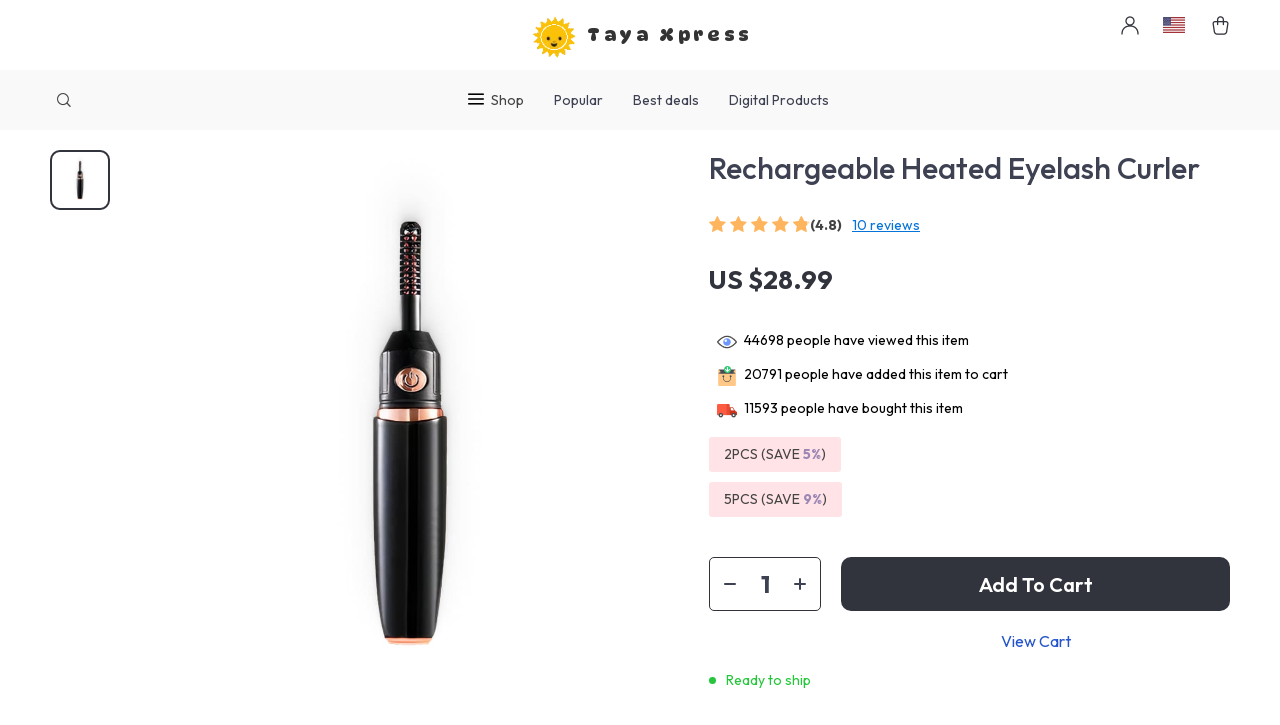

--- FILE ---
content_type: text/html; charset=UTF-8
request_url: https://tayaxpress.com/rechargeable-heated-eyelash-curler/
body_size: 24641
content:
<!doctype html>
<html lang="en-US" class="no-js" xmlns="http://www.w3.org/1999/html">
<head>
    <link rel="shortcut icon" href="https://tayaxpress.com/wp-content/uploads/2025/11/best-sellers-27-fav.png"/>
    <meta charset="UTF-8">
    <meta name="viewport" content="width=device-width, initial-scale=1.0,minimum-scale=1.0,  shrink-to-fit=no, minimal-ui">
    <style>
                @import url('https://fonts.googleapis.com/css2?family=Outfit:wght@100..900&display=swap');
            body {font-family: 'Outfit', serif!important;}
            :root{
                --font: 'Outfit'!important;
            }
             
     
     
</style>
<style>
        @import url('https://fonts.googleapis.com/css2?family=DynaPuff:wght@400..700&display=swap');
    :root{
        --font-logo-span: 'DynaPuff'!important;
    }
    </style>
<style>
    </style>

<style>
    </style>


<style>
    </style>

            <meta property="og:image" content="https://img.sellvia.com/uploads/2021/11/09/0a8513.jpg"/>
            <meta property="og:image:width" content="768" />
            <meta property="og:image:height" content="768" />
        <title>Rechargeable Heated Eyelash Curler</title>
            <meta name="description" content="Buy Rechargeable Heated Eyelash Curler at tayaxpress.com! Fast US shipping. 100% money back guarantee."/>
            <meta name="keywords" content="Rechargeable Heated Eyelash Curler, buy Rechargeable Heated Eyelash Curler, Rechargeable, Heated, Eyelash, Curler"/>
            <meta property="og:title" content="Rechargeable Heated Eyelash Curler" />
            <meta property="og:description" content="Buy Rechargeable Heated Eyelash Curler at tayaxpress.com! Fast US shipping. 100% money back guarantee." />
            <meta property="og:image" content="https://img.sellvia.com/uploads/2021/11/09/a7fe84.jpg" />
            <meta property="og:type" content="product" />
            <meta name='robots' content='max-image-preview:large' />
	<style>img:is([sizes="auto" i], [sizes^="auto," i]) { contain-intrinsic-size: 3000px 1500px }</style>
	<link rel="alternate" type="application/rss+xml" title="TayaXpress &raquo; Rechargeable Heated Eyelash Curler Comments Feed" href="https://tayaxpress.com/rechargeable-heated-eyelash-curler/feed/" />
<link rel='stylesheet' id='plp_single_css-css' href='//tayaxpress.com/wp-content/plugins/adsbulkdiscounts/assets/css/single.css?ver=6.8.3' type='text/css' media='all' />
<link rel='stylesheet' id='vnc2_allstyle-css' href='https://tayaxpress.com/wp-content/themes/botticelli/assets/css/allstyle.css?ver=6.8.3' type='text/css' media='all' />
<link rel='stylesheet' id='adstm-css' href='https://tayaxpress.com/wp-content/themes/botticelli/style.css?ver=6.8.3' type='text/css' media='all' />
<style id='classic-theme-styles-inline-css' type='text/css'>
/*! This file is auto-generated */
.wp-block-button__link{color:#fff;background-color:#32373c;border-radius:9999px;box-shadow:none;text-decoration:none;padding:calc(.667em + 2px) calc(1.333em + 2px);font-size:1.125em}.wp-block-file__button{background:#32373c;color:#fff;text-decoration:none}
</style>
<style id='global-styles-inline-css' type='text/css'>
:root{--wp--preset--aspect-ratio--square: 1;--wp--preset--aspect-ratio--4-3: 4/3;--wp--preset--aspect-ratio--3-4: 3/4;--wp--preset--aspect-ratio--3-2: 3/2;--wp--preset--aspect-ratio--2-3: 2/3;--wp--preset--aspect-ratio--16-9: 16/9;--wp--preset--aspect-ratio--9-16: 9/16;--wp--preset--color--black: #000000;--wp--preset--color--cyan-bluish-gray: #abb8c3;--wp--preset--color--white: #ffffff;--wp--preset--color--pale-pink: #f78da7;--wp--preset--color--vivid-red: #cf2e2e;--wp--preset--color--luminous-vivid-orange: #ff6900;--wp--preset--color--luminous-vivid-amber: #fcb900;--wp--preset--color--light-green-cyan: #7bdcb5;--wp--preset--color--vivid-green-cyan: #00d084;--wp--preset--color--pale-cyan-blue: #8ed1fc;--wp--preset--color--vivid-cyan-blue: #0693e3;--wp--preset--color--vivid-purple: #9b51e0;--wp--preset--gradient--vivid-cyan-blue-to-vivid-purple: linear-gradient(135deg,rgba(6,147,227,1) 0%,rgb(155,81,224) 100%);--wp--preset--gradient--light-green-cyan-to-vivid-green-cyan: linear-gradient(135deg,rgb(122,220,180) 0%,rgb(0,208,130) 100%);--wp--preset--gradient--luminous-vivid-amber-to-luminous-vivid-orange: linear-gradient(135deg,rgba(252,185,0,1) 0%,rgba(255,105,0,1) 100%);--wp--preset--gradient--luminous-vivid-orange-to-vivid-red: linear-gradient(135deg,rgba(255,105,0,1) 0%,rgb(207,46,46) 100%);--wp--preset--gradient--very-light-gray-to-cyan-bluish-gray: linear-gradient(135deg,rgb(238,238,238) 0%,rgb(169,184,195) 100%);--wp--preset--gradient--cool-to-warm-spectrum: linear-gradient(135deg,rgb(74,234,220) 0%,rgb(151,120,209) 20%,rgb(207,42,186) 40%,rgb(238,44,130) 60%,rgb(251,105,98) 80%,rgb(254,248,76) 100%);--wp--preset--gradient--blush-light-purple: linear-gradient(135deg,rgb(255,206,236) 0%,rgb(152,150,240) 100%);--wp--preset--gradient--blush-bordeaux: linear-gradient(135deg,rgb(254,205,165) 0%,rgb(254,45,45) 50%,rgb(107,0,62) 100%);--wp--preset--gradient--luminous-dusk: linear-gradient(135deg,rgb(255,203,112) 0%,rgb(199,81,192) 50%,rgb(65,88,208) 100%);--wp--preset--gradient--pale-ocean: linear-gradient(135deg,rgb(255,245,203) 0%,rgb(182,227,212) 50%,rgb(51,167,181) 100%);--wp--preset--gradient--electric-grass: linear-gradient(135deg,rgb(202,248,128) 0%,rgb(113,206,126) 100%);--wp--preset--gradient--midnight: linear-gradient(135deg,rgb(2,3,129) 0%,rgb(40,116,252) 100%);--wp--preset--font-size--small: 13px;--wp--preset--font-size--medium: 20px;--wp--preset--font-size--large: 36px;--wp--preset--font-size--x-large: 42px;--wp--preset--spacing--20: 0.44rem;--wp--preset--spacing--30: 0.67rem;--wp--preset--spacing--40: 1rem;--wp--preset--spacing--50: 1.5rem;--wp--preset--spacing--60: 2.25rem;--wp--preset--spacing--70: 3.38rem;--wp--preset--spacing--80: 5.06rem;--wp--preset--shadow--natural: 6px 6px 9px rgba(0, 0, 0, 0.2);--wp--preset--shadow--deep: 12px 12px 50px rgba(0, 0, 0, 0.4);--wp--preset--shadow--sharp: 6px 6px 0px rgba(0, 0, 0, 0.2);--wp--preset--shadow--outlined: 6px 6px 0px -3px rgba(255, 255, 255, 1), 6px 6px rgba(0, 0, 0, 1);--wp--preset--shadow--crisp: 6px 6px 0px rgba(0, 0, 0, 1);}:where(.is-layout-flex){gap: 0.5em;}:where(.is-layout-grid){gap: 0.5em;}body .is-layout-flex{display: flex;}.is-layout-flex{flex-wrap: wrap;align-items: center;}.is-layout-flex > :is(*, div){margin: 0;}body .is-layout-grid{display: grid;}.is-layout-grid > :is(*, div){margin: 0;}:where(.wp-block-columns.is-layout-flex){gap: 2em;}:where(.wp-block-columns.is-layout-grid){gap: 2em;}:where(.wp-block-post-template.is-layout-flex){gap: 1.25em;}:where(.wp-block-post-template.is-layout-grid){gap: 1.25em;}.has-black-color{color: var(--wp--preset--color--black) !important;}.has-cyan-bluish-gray-color{color: var(--wp--preset--color--cyan-bluish-gray) !important;}.has-white-color{color: var(--wp--preset--color--white) !important;}.has-pale-pink-color{color: var(--wp--preset--color--pale-pink) !important;}.has-vivid-red-color{color: var(--wp--preset--color--vivid-red) !important;}.has-luminous-vivid-orange-color{color: var(--wp--preset--color--luminous-vivid-orange) !important;}.has-luminous-vivid-amber-color{color: var(--wp--preset--color--luminous-vivid-amber) !important;}.has-light-green-cyan-color{color: var(--wp--preset--color--light-green-cyan) !important;}.has-vivid-green-cyan-color{color: var(--wp--preset--color--vivid-green-cyan) !important;}.has-pale-cyan-blue-color{color: var(--wp--preset--color--pale-cyan-blue) !important;}.has-vivid-cyan-blue-color{color: var(--wp--preset--color--vivid-cyan-blue) !important;}.has-vivid-purple-color{color: var(--wp--preset--color--vivid-purple) !important;}.has-black-background-color{background-color: var(--wp--preset--color--black) !important;}.has-cyan-bluish-gray-background-color{background-color: var(--wp--preset--color--cyan-bluish-gray) !important;}.has-white-background-color{background-color: var(--wp--preset--color--white) !important;}.has-pale-pink-background-color{background-color: var(--wp--preset--color--pale-pink) !important;}.has-vivid-red-background-color{background-color: var(--wp--preset--color--vivid-red) !important;}.has-luminous-vivid-orange-background-color{background-color: var(--wp--preset--color--luminous-vivid-orange) !important;}.has-luminous-vivid-amber-background-color{background-color: var(--wp--preset--color--luminous-vivid-amber) !important;}.has-light-green-cyan-background-color{background-color: var(--wp--preset--color--light-green-cyan) !important;}.has-vivid-green-cyan-background-color{background-color: var(--wp--preset--color--vivid-green-cyan) !important;}.has-pale-cyan-blue-background-color{background-color: var(--wp--preset--color--pale-cyan-blue) !important;}.has-vivid-cyan-blue-background-color{background-color: var(--wp--preset--color--vivid-cyan-blue) !important;}.has-vivid-purple-background-color{background-color: var(--wp--preset--color--vivid-purple) !important;}.has-black-border-color{border-color: var(--wp--preset--color--black) !important;}.has-cyan-bluish-gray-border-color{border-color: var(--wp--preset--color--cyan-bluish-gray) !important;}.has-white-border-color{border-color: var(--wp--preset--color--white) !important;}.has-pale-pink-border-color{border-color: var(--wp--preset--color--pale-pink) !important;}.has-vivid-red-border-color{border-color: var(--wp--preset--color--vivid-red) !important;}.has-luminous-vivid-orange-border-color{border-color: var(--wp--preset--color--luminous-vivid-orange) !important;}.has-luminous-vivid-amber-border-color{border-color: var(--wp--preset--color--luminous-vivid-amber) !important;}.has-light-green-cyan-border-color{border-color: var(--wp--preset--color--light-green-cyan) !important;}.has-vivid-green-cyan-border-color{border-color: var(--wp--preset--color--vivid-green-cyan) !important;}.has-pale-cyan-blue-border-color{border-color: var(--wp--preset--color--pale-cyan-blue) !important;}.has-vivid-cyan-blue-border-color{border-color: var(--wp--preset--color--vivid-cyan-blue) !important;}.has-vivid-purple-border-color{border-color: var(--wp--preset--color--vivid-purple) !important;}.has-vivid-cyan-blue-to-vivid-purple-gradient-background{background: var(--wp--preset--gradient--vivid-cyan-blue-to-vivid-purple) !important;}.has-light-green-cyan-to-vivid-green-cyan-gradient-background{background: var(--wp--preset--gradient--light-green-cyan-to-vivid-green-cyan) !important;}.has-luminous-vivid-amber-to-luminous-vivid-orange-gradient-background{background: var(--wp--preset--gradient--luminous-vivid-amber-to-luminous-vivid-orange) !important;}.has-luminous-vivid-orange-to-vivid-red-gradient-background{background: var(--wp--preset--gradient--luminous-vivid-orange-to-vivid-red) !important;}.has-very-light-gray-to-cyan-bluish-gray-gradient-background{background: var(--wp--preset--gradient--very-light-gray-to-cyan-bluish-gray) !important;}.has-cool-to-warm-spectrum-gradient-background{background: var(--wp--preset--gradient--cool-to-warm-spectrum) !important;}.has-blush-light-purple-gradient-background{background: var(--wp--preset--gradient--blush-light-purple) !important;}.has-blush-bordeaux-gradient-background{background: var(--wp--preset--gradient--blush-bordeaux) !important;}.has-luminous-dusk-gradient-background{background: var(--wp--preset--gradient--luminous-dusk) !important;}.has-pale-ocean-gradient-background{background: var(--wp--preset--gradient--pale-ocean) !important;}.has-electric-grass-gradient-background{background: var(--wp--preset--gradient--electric-grass) !important;}.has-midnight-gradient-background{background: var(--wp--preset--gradient--midnight) !important;}.has-small-font-size{font-size: var(--wp--preset--font-size--small) !important;}.has-medium-font-size{font-size: var(--wp--preset--font-size--medium) !important;}.has-large-font-size{font-size: var(--wp--preset--font-size--large) !important;}.has-x-large-font-size{font-size: var(--wp--preset--font-size--x-large) !important;}
:where(.wp-block-post-template.is-layout-flex){gap: 1.25em;}:where(.wp-block-post-template.is-layout-grid){gap: 1.25em;}
:where(.wp-block-columns.is-layout-flex){gap: 2em;}:where(.wp-block-columns.is-layout-grid){gap: 2em;}
:root :where(.wp-block-pullquote){font-size: 1.5em;line-height: 1.6;}
</style>
<link rel='stylesheet' id='adsbundle_front-css' href='https://tayaxpress.com/wp-content/plugins/adsbundle/assets/css/adsbundle_front.css?ver=1.1.34' type='text/css' media='all' />
<link rel='stylesheet' id='recentsale-fonts-css' href='https://tayaxpress.com/wp-content/plugins/adsrecentsales/assets_new/css/fonts.css?ver=0.5.17' type='text/css' media='all' />
<link rel='stylesheet' id='front-adspop-recentSales-css' href='https://tayaxpress.com/wp-content/plugins/adsrecentsales/assets/css/frontRecentModalScript.css?ver=0.5.17' type='text/css' media='all' />
<link rel='stylesheet' id='slick_theme_upsell-css' href='https://tayaxpress.com/wp-content/plugins/adsupsell/assets/css/slick/slick-theme.css?ver=0.3.17' type='text/css' media='all' />
<link rel='stylesheet' id='slick_css_upsell-css' href='https://tayaxpress.com/wp-content/plugins/adsupsell/assets/css/slick/slick.css?ver=0.3.17' type='text/css' media='all' />
<link rel='stylesheet' id='front-adsupsell-style-all-css' href='//tayaxpress.com/wp-content/plugins/adsupsell/assets/css/themes/andy/upsell-style.css?ver=0.3.17' type='text/css' media='all' />
<link rel='stylesheet' id='adsurgency_style-css' href='https://tayaxpress.com/wp-content/plugins/adsurgency/assets/css/urgency_icons.css?ver=1.2.8' type='text/css' media='all' />
<link rel='stylesheet' id='sellvia_front_product_css-css' href='//tayaxpress.com/wp-content/plugins/sellvia-platform/assets-admin/css/front/product.min.css?ver=1.1.16.33' type='text/css' media='all' />
<link rel='stylesheet' id='tthg_style-css' href='https://tayaxpress.com/wp-content/plugins/productslideshow/css/ttgallery_single.min.css?ver=6.8.3' type='text/css' media='all' />
<link rel='stylesheet' id='front-flag-css' href='//tayaxpress.com/wp-content/plugins/sellvia-platform/assets/front/css/flags.css?ver=1.1.16.33' type='text/css' media='all' />
<link rel='stylesheet' id='front-cart-css' href='//tayaxpress.com/wp-content/plugins/sellvia-platform/assets/front/css/shopping_cart.css?ver=1.1.16.33' type='text/css' media='all' />
<link rel='stylesheet' id='search-product-css' href='//tayaxpress.com/wp-content/plugins/sellvia-platform/assets/front/css/search-product.css?ver=1.1.16.33' type='text/css' media='all' />
<link rel='stylesheet' id='smart_paypal-css' href='//tayaxpress.com/wp-content/plugins/sellvia-platform/assets/front/css/smart_paypal.min.css?ver=1.1.16.33' type='text/css' media='all' />
<link rel="https://api.w.org/" href="https://tayaxpress.com/wp-json/" /><link rel="EditURI" type="application/rsd+xml" title="RSD" href="https://tayaxpress.com/xmlrpc.php?rsd" />
<meta name="generator" content="WordPress 6.8.3" />
<link rel="canonical" href="https://tayaxpress.com/rechargeable-heated-eyelash-curler/" />
<link rel='shortlink' href='https://tayaxpress.com/?p=39520' />
<link rel="alternate" title="oEmbed (JSON)" type="application/json+oembed" href="https://tayaxpress.com/wp-json/oembed/1.0/embed?url=https%3A%2F%2Ftayaxpress.com%2Frechargeable-heated-eyelash-curler%2F" />
<link rel="alternate" title="oEmbed (XML)" type="text/xml+oembed" href="https://tayaxpress.com/wp-json/oembed/1.0/embed?url=https%3A%2F%2Ftayaxpress.com%2Frechargeable-heated-eyelash-curler%2F&#038;format=xml" />
<meta property="og:image" content="https://img.sellvia.com/uploads/2021/11/09/a7fe84.jpg" /><meta property="og:image:width" content="1024" /><meta property="og:image:height" content="1024" /><!-- Global site tag (gtag.js) - Google Analytics -->
<script>
    if(window.ga && window.ga.toString().indexOf('(a)') === -1){
        delete window.ga;
}</script>
<script async src="https://www.googletagmanager.com/gtag/js?id=319793766"></script>
<script>
  window.dataLayer = window.dataLayer || [];
  function ads_ec_gtag(){dataLayer.push(arguments);}
  ads_ec_gtag('js', new Date());
  ads_ec_gtag('set', {'currency': 'USD'});
  

  ads_ec_gtag('config', '319793766', {});
  
</script>    <script type="text/javascript">

        function fbc_send_event_server(name, params = {}, event = {}){
            let data = {
                'action'           : 'fbc_front',
                'fbc_handler'      : 'send_event',
                'fbc_handler_type' : 'ajaxPixel',
                'name'             : name,
                'params'           : params,
                'event'            : event,
                'sourceUrl'        : location.href
            };

            jQuery.ajax({
                type:"post",
                url: "https://tayaxpress.com/wp-admin/admin-ajax.php",
                dataType: 'json',
                data: data,
                success:function( data ){
                    console.log(data);
                }
            });
        }
    </script>
    <script>
        !function(f,b,e,v,n,t,s)
        {if(f.fbq)return;n=f.fbq=function(){n.callMethod?
            n.callMethod.apply(n,arguments):n.queue.push(arguments)};
            if(!f._fbq)f._fbq=n;n.push=n;n.loaded=!0;n.version='2.0';
            n.queue=[];t=b.createElement(e);t.async=!0;
            t.src=v;s=b.getElementsByTagName(e)[0];
            s.parentNode.insertBefore(t,s)}(window, document,'script',
            'https://connect.facebook.net/en_US/fbevents.js');
        fbq('init', '238725310990393');
        fbq('track', 'PageView', {},
            { eventID : 'fbc1768845643'});
    </script>

<noscript><img height="1" width="1" style="display:none"
  src="https://www.facebook.com/tr?id=238725310990393&ev=PageView&noscript=1"
/></noscript>


<script type="text/javascript">

    window.addEventListener("load", function() {
        {
            window.fb_custom_events_down_upsell = false;
            let upsellCansel = function() {
                let cancelBtn = document.querySelector( '.box-up .action-close' );
                console.log( cancelBtn );
                if( cancelBtn ) {
                    cancelBtn.addEventListener( 'click', function(e) {
                        console.log( 'click', cancelBtn );
                        if( !window.fb_custom_events_down_upsell ) {
                                                    } else {
                                                    }
                        window.fb_custom_events_down_upsell = true;

                    });
                }
            }

            let waitForLoad = function() {
                jQuery(function($) {
                    $('body').on('cart:add cart:shipping', function (e) {
                        const EVENT_ID = 'fbc' + Date.now();
                        let cart = e.cart;
                        let order_id = e.info.order_id;
                        let items = cart.items;
                        let product_id = e.order.post_id;
                        let quantity = e.order.quantity;
                        if( !quantity )
                            quantity = 1;
                        let variation = false;
                        let total = 0.00;
                        if (e.order.variation.length > 0) {
                            for (let i in e.order.variation) {
                                if (!variation) {
                                    variation = e.order.variation[i].replace(':', '-');
                                } else {
                                    variation += '-' + e.order.variation[i].replace(':', '-');
                                }
                            }
                        }
                        let currency = cart.cur_payment_simbol;
                        if (items.length > 0) {
                            for (let i in items) {
                                if (items[i].order_id == order_id) {
                                    let price = parseFloat(items[i]._not_convert_salePrice);
                                    total = price * quantity;
                                }
                            }
                        }

                        let id = variation ? product_id + '-' + variation : product_id;

                        if( typeof id == 'string' )
                            id = id.substr( 0, 99 );

                            try{
                                fbq('track', 'AddToCart', {
                                 /*   'contents': [
                                        {'id': id, 'quantity': quantity}
                                    ],*/
                                    'content_ids' : [id],
                                    'content_type': 'product',
                                    'value': total,
                                    'currency': currency
                                }, {eventID: EVENT_ID});
                            }catch (e) {
                                console.log(e);
                            }
                        fbc_send_event_server('AddToCart', {
                           /* 'contents': [
                                id.toString()
                            ],*/
                            'content_ids' : [id],
                            'content_type': 'product',
                            'value': total,
                            'currency': currency
                        }, {event_id: EVENT_ID});
                                            });
                });
            };

            var id = setInterval(function () {
                if (typeof jQuery != "undefined") {
                    clearInterval(id);
                    upsellCansel();
                    waitForLoad();
                }
            }, 500)
        }
    });
</script>


<script type="text/javascript">

    window.addEventListener("load", function() {
        {
            var waitForLoad = function() {
                jQuery(function($) {
                    $('body').on('click', '.btn-proceed', function(e) {
                        console.log( 'click' );
                        e.preventDefault();
                        e.stopPropagation();

                        const EVENT_ID = 'fbc' + Date.now();

                        let cartObject = window.adsCart.cart();
                        let items = cartObject.items;
                        let content_request = [];
                        let content_ids_request = [];
                        let price = cartObject.cur_payment_price;
                        let currency = cartObject.cur_payment_simbol;
                        let excp = [""];

                       if( typeof excp  === 'object' && excp.length > 0 ) {
                           for( let i in items ) {
                               if( !excp.includes( items[i].post_id.toString() ) ){
                                   let var_id = gettingId( items[i] );
                                   var_id = gettingId( items[i] );
                                   content_ids_request.push( items[i].post_id );

                                   let id = ( var_id ) ? items[i].post_id + var_id : items[i].post_id;
                                   if( typeof id == 'string' )
                                       id = id.substr( 0, 99 );

                                   content_request.push( {
                                       'id' : id,
                                       'quantity' : items[i].quantity
                                   });
                               }
                           }
                            try{
                                fbq('track', 'InitiateCheckout', {
                                'contents'     : content_request,
                                'content_type' : 'product',
                                'value'        : price,
                                'currency'     : currency
                                },{eventID: EVENT_ID});
                                }catch (e) {
                                console.log(e);
                            }
                           fbc_send_event_server('InitiateCheckout', {
                               'contents'     : content_request,
                               'content_type' : 'product',
                               'value'        : price,
                               'currency'     : currency
                           }, {event_id: EVENT_ID});

                       }

                        
                       $(location).attr('href', $(e.target).attr('href'));
                    });
                });
            };

            var gettingId = function( item ) {
                if( item.variations.length > 0 ) {
                    let var_info = '';
                    for( let i in item.variations ) {
                        var_info += '-' + item.variations[i].prop_id + '-' + item.variations[i].sku_id;
                    }
                    return ( var_info != '' ) ? var_info : false;
                }
                return false;
            }

            var id = setInterval(function () {
                if (typeof jQuery != "undefined") {
                    clearInterval(id);
                    waitForLoad();
                }
            }, 500)
        }
    });
</script>

<script type="text/javascript">
    try{
fbq(
    'track',
    'ViewContent',
    {
        content_ids: ['39520'],
        content_name: 'Rechargeable Heated Eyelash Curler',
        content_type: 'product',
        value: 0.00,
        currency: 'USD'
    },
    { eventID : 'fbc1768845643'}
);
    }catch (e) {
        console.log(e);
    }
</script>



<script type="text/javascript">

    window.addEventListener("load", function() {
        {
            var waitForLoad = function() {
                jQuery(function($) {
                    $('body').on('click', function(e) {
                        const EVENT_ID = 'fbc' + Date.now();
                        if ($(e.target).hasClass('view_cart_btn')) {
                            e.preventDefault();
                            e.stopPropagation();
                            var cartObject = window.adsCart.cart(),
                                orders = cartObject.orders,
                                total = cartObject.cur_payment_price;
                                cur = cartObject.cur_payment_simbol;
                            var cartIds = [];
                            $.each(orders, function(index, value) {
                                if (typeof value.variation_id != 'undefined'
                                        && !cartIds.includes(value.post_id + '-' + value.variation_id)) {
                                        cartIds.push(value.post_id + '-' + value.variation_id);
                                }else if(!cartIds.includes(value.post_id)){
                                    cartIds.push(value.post_id);
                                }
                            });
                            try{

                            fbq('track', 'ViewCart', {
                                content_ids: cartIds,
                                content_name: "Rechargeable Heated Eyelash Curler",
                                content_type: 'product',
                                content_category: 'Health & Beauty > Jewelry Cleaning & Care > Jewelry Holders',
                                value: total,
                                currency: cur
                            },
                                {eventID: EVENT_ID});
                            }catch (e) {
                                console.log(e);
                            }
                            fbc_send_event_server('ViewCart', {
                                content_ids: cartIds,
                                content_name: "Rechargeable Heated Eyelash Curler",
                                content_type: 'product',
                                content_category: 'Health & Beauty > Jewelry Cleaning & Care > Jewelry Holders',
                                value: total,
                                currency: cur
                            },
                                {event_id: EVENT_ID});
                            $(location).attr('href', $(e.target).attr('href'));
                        }
                    });
                });
            };

            var id = setInterval(function () {
                if (typeof jQuery != "undefined") {
                    clearInterval(id);
                    waitForLoad();
                }
            }, 500)
        }
    });
</script>
        <!-- Global site tag (gtag.js) - Google Analytics generated by sellvia-platform -->
        <script async src="https://www.googletagmanager.com/gtag/js?id=UA-173045249-3"></script>
        <script>
            window.dataLayer = window.dataLayer || [];
            function gtag(){dataLayer.push(arguments);}
            gtag('js', new Date());

            gtag('config', 'UA-173045249-3');
        </script>
            <style></style>
    <style rel="stylesheet">    :root{




        --clr-bgr:#ffffff;
        --clr-head-hl:#444444;
        --clr-arr-btn:#ffffff;
        --clr-twin-arr-btn:#ffffff;
        --clr-twin-arr-btn2:#ffffff;
        --clr-arr-btn-bgr:#343434;



        --clr-stock:#50c450;
        --clr-outstock:#d93025;
        --clr-var:#32343D;
        --clr-footer-hl-bgr:#ffffff;
        --clr-footer-hl-text:#32343D;
        --clr-footer-menu-hover:#ffffff;





        --clr-1:#32343D;
        --clr-2:#f9f9f9;
        --clr-link:#2554CB;
        --clr-prod-title:#3D4151;
        --clr-sale-price:#32343D;
        --clr-old-price:#9195A4;
        --clr-badge-bgr:#7AD25E;
        --clr-badge:#fff;
        --clr-rate-bgr:#F5F5F7;
        --clr-rate-txt:#3D4151;
        --clr-rate:#FFB55E;
        --clr-btn2:#ffffff;

        --clr-banner2-head:#fff;
        --clr-banner2-text:#fff;

        --clr-banner2-btn:#FFF;
        --clr-banner2-btn-hover:#ffffff;
        --clr-banner2-btn-label:#ffffff;
        --clr-banner2-btn-label-hover:#FFF;

        --clr-twin1-btn:#FFF;
        --clr-twin1-btn-hover:#ffffff;
        --clr-twin1-btn-label:#ffffff;
        --clr-twin1-btn-label-hover:#FFF;

        --clr-twin2-btn:#FFF;
        --clr-twin2-btn-hover:#ffffff;
        --clr-twin2-btn-label:#ffffff;
        --clr-twin2-btn-label-hover:#FFF;

        --clr-why-bgr:#76C0D8;
        --clr-why-head:#FFF;
        --clr-why-v:#FFF;
        --clr-why-btn:#fff;

        --clr-hv-bgr:#F4F2FF;
        --clr-hv-head:#3D4151;
        --clr-hv-text:#3D4151;

        --clr-shipping-tip:#25C63B;
        --clr-atc-bgr:#32343D;
        --clr-atc-bgr-hover:rgb(255, 139, 91);
        --clr-atc-text:#FFF;
        --clr-atc-text-hover:#FFF;

        --clr-subs-bgr:#ffffff;
        --clr-subs-bgr-hover:#7052A1;
        --clr-subs-text:#FFF;
        --clr-subs-text-hover:#FFF;

        --clr-subs2-bgr:rgb(255, 255, 255);
        --clr-subs2-bgr-hover:rgb(204, 199, 231);
        --clr-subs2-text:rgb(255, 255, 255);
        --clr-subs2-text-hover:rgb(255, 255, 255);

        --clr-about-head:#FFF;
        --clr-about-text:#fff;

        --clr-footer-bgr:rgb(255, 255, 255);
        --clr-footer-link:rgb(255, 255, 255);
        --clr-footer-soc:rgb(255, 255, 255);
        --clr-copyright-text:rgb(255, 255, 255);
        --clr-copyright-bgr:rgb(60, 42, 92);
        --clr-footer-head:rgb(255, 255, 255);
        --clr-footer-curr:rgb(255, 255, 255);

        --clr-feat-txt:#3D4151;
        --clr-cat-rev-bgr:#2D303B;
        --clr-twin-text:#32343D;
        --fusionfade:all 0.8s ease-out;
        --sfade:all 1.5s ease-out;
        --proof :#4CB92A;

        --sd-title-clr:rgb(255, 255, 255);
        --sd-btn-clr:rgb(255, 255, 255);
        --sd-btn-hover-clr:rgb(61, 65, 81);





    }


    .in_single_banner{background-image: url(//tayaxpress.com/wp-content/themes/botticelli/images/s1.jpg)}@media(max-width:1289px){.in_single_banner{background-image: url(//tayaxpress.com/wp-content/themes/botticelli/images/s1.jpg)}}@media(max-width:767px){.in_single_banner{background-image: url(//tayaxpress.com/wp-content/themes/botticelli/images/s1.jpg)}}
    .logo span,.mainhead.fixed_header .logo span,.fixed_header .logo span,.menu_hovered .mainhead .logo span {color: #333!important;}
        .logo span{font-weight:700!important;}
        .logo span{letter-spacing: 0.2em;!important;}
    
</style>    <script>
        ajaxurl = 'https://tayaxpress.com/wp-admin/admin-ajax.php';
        anim_delay = 300;
    </script>


</head>
<body class="wp-singular product-template-default single single-product postid-39520 wp-theme-botticelli wp-child-theme-botticelli-child flash js-items-lazy-load add_btn_sticky classic js-show-pre-selected-variation " >
<div class="header">
    <div class="header_cont">
        <div class="top_menu">
            <div class="padder">
                <div class="logo">
                    <a href="https://tayaxpress.com">                            <img src="https://tayaxpress.com/wp-content/uploads/2025/11/ezgif.com-gif-to-webp-converter-21.webp" alt=""/>
                            <span>Taya Xpress</span>                    </a>
                </div>
            </div>
            
                    </div>
        <div class="main_header">
            <div class="padder">
                <div class="header_flex">
                    <div class="fixed_burger">
                        <i></i>
                        <i></i>
                        <i></i>
                    </div>
                    <div class="search_activator_cont">
                        <span class="search_activator"><i class="icon-scope"></i></span>
                    </div>
                    <div class="header_center">
                        <div class="headermenu mainmenu  ">
                            <ul>
                                <li class="get_all_cats_cont menu-item-has-children">
                                    <span class="get_all_cats"><u class="all_cats_cross"></u><i>Shop</i></span>
                                    <ul class="load_menu_target"></ul>
                                </li>
                                <li id="menu-item-26034" class="menu-item menu-item-type-custom menu-item-object-custom menu-item-26034"><a href="https://tayaxpress.com/product/?orderby=orders">Popular</a></li><li id="menu-item-26033" class="menu-item menu-item-type-custom menu-item-object-custom menu-item-26033"><a href="https://tayaxpress.com/product/?orderby=discount">Best deals</a></li>                                    <li ><a href="/digital">Digital Products</a></li>
                                                            </ul>
                        </div>
                        <span class="back_to_menu"><u class="arrowleft"></u>Back to menu</span>

                    </div>
                    <div class="header_right">
                                                                                    <a class="img_link usericon_cont" href="https://tayaxpress.com/userlogin">
                                    <i class="icon-user"></i>
                                </a>
                                                                                <div class="currency_chooser">
                                
    <div class="ttdropdown dropdown_currency" >
        <span class="ttdropdown-toggle load_currency" ajax_update="currency"></span>
        <ul class="ttdropdown-menu load_currency_target" role="menu">
                    </ul>
    </div>
    
	                            </div>
                            <div class="cart">
        <a class="img_link carticons" href="https://tayaxpress.com/cart">
            <i class="cart_icon"></i>
            <span style="display:none" class="count_item" data-cart="quantity"></span>
        </a>
    </div>
    
	                    </div>



                </div>
            </div>
        </div>
        <div class="mainmenu_adap_cont" data-all="All">
            <div class="to_search">
                <i class="icon-scope"></i> <span>Search</span>
            </div>
            <div class="mainmenu_adap"></div>
            <span class="back_menu_level"></span>
            <span class="close_adap_menu ani_cross"></span>
            <div class="adap_menu_footer"></div>
        </div>







    </div>
</div>
<div id="sidebar">
    <div class="sidebar-wrapper" id="sidebar-wrapper" data-see="See All" data-shop="Catalog">
        <div class="adap_menu_header">
                            <div class="currency_chooser">
                    
    <div class="ttdropdown dropdown_currency" >
        <span class="ttdropdown-toggle load_currency" ajax_update="currency_full"></span>
        <ul class="ttdropdown-menu load_currency_target" role="menu">
        </ul>
    </div>

                    </div>
                                        

<div class="fonecont socs ">
    <div><a href="https://www.facebook.com/Tayaxpro21/" target="_blank" rel="nofollow"><i class="icon-facebook"></i> <span>Facebook</span></a></div><div><a href="https://www.instagram.com/tayainfo2/" target="_blank" rel="nofollow"><i class="icon-instagram"></i> <span>Instagram</span></a></div><div><a href="https://x.com/TalatIrshad3" target="_blank" rel="nofollow"><i class="icon-the-x"></i> <span>X</span></a></div><div><a href="https://uk.pinterest.com/tayainfo" target="_blank" rel="nofollow"><i class="icon-pinterest"></i> <span>Pinterest</span></a></div></div>


        </div>
        <div class="sidebar-close">×</div>
                <div class="search_form">
            <form action="https://tayaxpress.com">
                <div class="search_plate">
                    <div class="search_cont">
                        <input class="js-autocomplete-search" autocomplete="off" name="s"
                               type="text" value="" placeholder="What are you looking for?" />
                        <span class="search_cross">×</span>
                        <span class="search_submit"><i class="icon-scope"></i></span>
                    </div>
                </div>
            </form>
        </div>
    </div>
</div>


<script type="application/ld+json">
    {"@context":"https:\/\/schema.org\/","@type":"Organization","name":"tayaxpress.com","url":"tayaxpress.com","logo":"\"https:\/\/tayaxpress.com\/wp-content\/uploads\/2025\/11\/ezgif.com-gif-to-webp-converter-21.webp\"","contactPoint":{"@type":"ContactPoint","contactType":"customer support","email":"support@tayaxpress.com","url":"tayaxpress.com"},"sameAs":["https:\/\/www.facebook.com\/Tayaxpro21\/","https:\/\/www.instagram.com\/tayainfo2\/","https:\/\/x.com\/TalatIrshad3","https:\/\/uk.pinterest.com\/tayainfo"]}</script>

<script type="application/ld+json">
    {"@context":"https:\/\/schema.org\/","@type":"WebSite","url":"tayaxpress.com","potentialAction":{"@type":"SearchAction","target":"tayaxpress.com\/?s={s}","query-input":"required name=s"}}</script>

<script type="application/ld+json">
    {"@context":"https:\/\/schema.org\/","@type":"Product","name":"Rechargeable Heated Eyelash Curler","image":"https:\/\/img.sellvia.com\/uploads\/2021\/11\/09\/0a8513.jpg","description":"Buy Rechargeable Heated Eyelash Curler at tayaxpress.com! Fast US shipping. 100% money back guarantee.","sku":"1","category":"Health &amp; Beauty","mpn":"39520","brand":{"@type":"Organization","name":"tayaxpress.com"},"review":[{"@type":"Review","reviewRating":{"@type":"Rating","ratingValue":"5","bestRating":"5"},"author":{"@type":"Person","name":"V***t"},"reviewBody":"My lashes never curled properly with a standard curler. This tool didn\u2019t really \u201ccurl\u201d my lashes but it extended them out and put them in place. Making them look longer and then adding more mascara made them look so thick and gorgeous. I\u2019m in my 40s and I haven\u2019t had nice lashes like this since I was a teenager! And the HEAT FEELS AWESOME!!! Super easy to use and not dangerous at all!"},{"@type":"Review","reviewRating":{"@type":"Rating","ratingValue":"5","bestRating":"5"},"author":{"@type":"Person","name":"L***y"},"reviewBody":"The heater curler is perfect for getting rid of the clumps from the mascara. The heated curler smoothes out and lifts the lashes after the first layer of mascara which makes putting the 2nd coat on a breeze. And the under eye massager works great with my eye cream at getting rid of the puffiness when I wake up in the morning."},{"@type":"Review","reviewRating":{"@type":"Rating","ratingValue":"5","bestRating":"5"},"author":{"@type":"Person","name":"P***a"},"reviewBody":"My teen has been wanting one of these for the last few months. This is a great little eyelash curler that she was able to read the directions for and set up. It heats up quickly and is easy to use. Perfect for what she wanted!"},{"@type":"Review","reviewRating":{"@type":"Rating","ratingValue":"5","bestRating":"5"},"author":{"@type":"Person","name":"C***e"},"reviewBody":"I think this product will work magic on people who already have long lashes, it does the job good. I bought this for my daughter and she loves it."},{"@type":"Review","reviewRating":{"@type":"Rating","ratingValue":"5","bestRating":"5"},"author":{"@type":"Person","name":"W***y"},"reviewBody":"I love it!!! It is easy to use and my lashes look amazing"},{"@type":"Review","reviewRating":{"@type":"Rating","ratingValue":"4","bestRating":"5"},"author":{"@type":"Person","name":"J***s"},"reviewBody":"It works, makes my lashes curly, however it stays curly only for a few hours and loses it after a while. It's very easy to use."},{"@type":"Review","reviewRating":{"@type":"Rating","ratingValue":"5","bestRating":"5"},"author":{"@type":"Person","name":"S***h"},"reviewBody":"If you're unsure if this works, IT DOES. GET IT!"},{"@type":"Review","reviewRating":{"@type":"Rating","ratingValue":"5","bestRating":"5"},"author":{"@type":"Person","name":"A***a"},"reviewBody":"I love this! My lashes have never looked so good \ud83d\ude09"},{"@type":"Review","reviewRating":{"@type":"Rating","ratingValue":"4","bestRating":"5"},"author":{"@type":"Person","name":"D***a"},"reviewBody":"I find the curler a bit too hot (therefore 4 stars), so I am careful to not touch my eyelid with it. This is definitely not a comfortable feeling when I accidentally do it."},{"@type":"Review","reviewRating":{"@type":"Rating","ratingValue":"5","bestRating":"5"},"author":{"@type":"Person","name":"G***r"},"reviewBody":"Gets warm really fast!"}],"aggregateRating":{"@type":"AggregateRating","ratingValue":4.8,"reviewCount":10},"offers":{"@type":"Offer","url":"https:\/\/tayaxpress.com\/rechargeable-heated-eyelash-curler\/","priceCurrency":"USD","price":"28.99","priceValidUntil":"2026-02-18","name":"Rechargeable Heated Eyelash Curler","availability":"https:\/\/schema.org\/InStock","itemCondition":"https:\/\/schema.org\/NewCondition"}}</script>

<script type="application/ld+json">
    {"@context":"https:\/\/schema.org\/","@type":"CreativeWork","keywords":"Rechargeable Heated Eyelash Curler, buy Rechargeable Heated Eyelash Curler, Rechargeable, Heated, Eyelash, Curler"}</script>
        <style rel="stylesheet">
            :root {
                --clr-vars: #3d4151;
            }
        </style>

    <div class="single">
        <div class="single_bgr" data-postid="39520">


            <div class="padder">
                <div class="breadcrumbs">
                    <div class="pr-breadcrumbs" ><a href="https://tayaxpress.com/">Home</a><span class="bread_sep">/</span><span><a  href="https://tayaxpress.com/health-beauty/">Health &amp; Beauty</a></span></div><!-- .breadcrumbs -->
    <script type="application/ld+json">
        {"@context":"https:\/\/schema.org\/","@type":"BreadcrumbList","itemListElement":[{"@type":"ListItem","item":{"@id":"https:\/\/tayaxpress.com\/","name":"Home"},"position":1},{"@type":"ListItem","item":{"@id":"https:\/\/tayaxpress.com\/health-beauty\/","name":"Health &amp; Beauty"},"position":2},{"@type":"ListItem","item":{"@id":"\/rechargeable-heated-eyelash-curler\/","name":"Rechargeable Heated Eyelash Curler"},"position":3}]}    </script>                 </div>

                <div class="single_split" data-mediaimg="https://img.sellvia.com/uploads/2021/11/09/0a8513.jpg">
                    <div class="single_splitL">
                                <div class="single_slide_cont  ">
            <div class="single_slide">
                <div class="item_slider" data-video="first">
                    <div class="item"><div class="itembgr" data-img="https://img.sellvia.com/uploads/2021/11/09/0a8513.jpg?1000"  data-zoom-image="https://img.sellvia.com/uploads/2021/11/09/0a8513.jpg?1000"><img data-lazy="https://img.sellvia.com/uploads/2021/11/09/0a8513.jpg" alt="" title="39520-03aac3.jpg"/></div></div>                </div>
            </div>
            <div class="single_showroom_cont">
                <div class="single_showroom">
                                        <img style="display:none;" class="makezoom" data-lazy="https://img.sellvia.com/uploads/2021/11/09/0a8513.jpg-640x640.jpg"
                    data-zoom-image="https://img.sellvia.com/uploads/2021/11/09/0a8513.jpg" alt=""/>
                    <div class="slider-next tt_next"></div>
                    <div class="slider-prev tt_prev"></div>
                    <div class="play_video_showroom"></div>
                    <div class="pause_video_showroom"></div>
                                    </div>
            </div>
            <div class="lightbox_src" style="display: none;">
                <div class="itemset itemset_img" data-img="https://img.sellvia.com/uploads/2021/11/09/0a8513.jpg?1000"></div>            </div>

        </div>



    
                    </div>
                    <div class="single_splitR">                            <div class="sticky_atc_cont">
                                <div class="atc_name">Rechargeable Heated Eyelash Curler</div>
                                <div class="atc_price">
                                    <div class="priceflex">
                                        <div class="newprice" data-productPriceBox="salePrice">
                                            <span data-singleProduct="savePrice" class="price color-orange color-custom cz_price_text_color"></span>
                                        </div>
                                        <div class="oldprice" data-singleProductBox="price">
                                            <span data-singleProduct="price"></span>
                                        </div>
                                                                                    <div class="yousave_block" data-singleProductBox="savePercent" style="display:none;"><span data-singleproduct="savePercent"></span> off</div>
                                                                            </div>
                                </div>
                                <div class="atc_btn">
                                    <button type="button" id="addToCart"
                                            class="btn btn-primary btn-lg b-add_order__btn_addcart js-addToCart">
                                        Add to Cart                                    </button>
                                </div>
                            </div>
                                                <div class="single_splitR_sticky">
                        <form id="form_singleProduct" action=""  method="POST" class="cart-form"><input type="hidden" name="post_id" value="39520"><input type="hidden" name="currency" value="USD"><input type="hidden" name="_price" value="0.00"><input type="hidden" name="_price_nc" value="0.00"><input type="hidden" name="_save" value=""><input type="hidden" name="_save_nc" value=""><input type="hidden" name="stock" value="6"><input type="hidden" name="savePercent" value=""><input type="hidden" name="_salePrice" value="28.99"><input type="hidden" name="_salePrice_nc" value="28.99"><input type="hidden" name="price" value=""><input type="hidden" name="salePrice" value="US $28.99"><input type="hidden" name="save" value=""><input type="hidden" name="currency_shipping" value="USD"><input type="hidden" name="variation_default" value="lowest_price">
                            <h1 class="h4" itemprop="name">Rechargeable Heated Eyelash Curler</h1>
                            <div class="rate_flex">
                                                                                                            <div class="rate toreview">
                                            <div class="starscont">
                                                <div class="stars"><span class="star star-full"></span><span class="star star-full"></span><span class="star star-full"></span><span class="star star-full"></span><span class="star star-half"><u style="width:80%"></u></span></div>                                                <b>(4.8)</b>
                                                <span class="starscont-count">10 reviews</span>

                                            </div>
                                        </div>
                                                                                                </div>
                            <div class="meta">
                                <div class="price_save_flex">
                                    <div class="priceflex">
                                        <div class="newprice" data-productPriceBox="salePrice">
                                            <span data-singleProduct="savePrice" class="price color-orange color-custom cz_price_text_color"></span>
                                        </div>
                                        <div class="oldprice" data-singleProductBox="price">
                                            <span data-singleProduct="price"></span>
                                        </div>
                                                                                    <div class="yousave_block" data-singleProductBox="savePercent" style="display:none;"><span data-singleproduct="savePercent"></span> off</div>
                                                                            </div>
                                </div>

                                
    <div class="item_adap_slider">
        <div class="item_adap_slider_cont" data-video="first">
            <div class="item"><div class="itembgr"><img  src="https://img.sellvia.com/uploads/2021/11/09/0a8513.jpg-640x640.jpg" alt=""/></div></div>        </div>
            </div>
        <style>
            </style>
    

                                <div style="display:none;">
                                    <div class="single-shipping-select single-shipping-one">
                        <span class="single-shipping_title">
                            <span class="name">Shipping Time:</span> 
                        </span>
                        <span class="single-shipping_value">
                            <span class="name">Shipping cost:</span> US $0.00
                        </span>
                        <span data-singleproduct="single-shipping_value" style="display: none">US $0.00</span>
				        <input
				            data-singleproduct="single-shipping"
				            data-template="{{price}} Fast US Shipping"
				            type="hidden"
				            name="shipping"
				            value="default"
				            data-info="US $0.00"
				            data-cost_nc="0.00">
                    </div>                                </div>
                                <style type="text/css">
    .theme-elgrecowoo .social_proof_wrapper{
        margin-top: 20px;
    }
    .social_proof_wrapper{
        overflow: hidden;
        width: 100%;
    }
    .social_proof_wrapper .adsurgency_social_proof_list {
        margin: 0;
        padding: 0;
        list-style-type: none;
        text-align: left;
    }
    .social_proof_wrapper .adsurgency_social_proof_list li {
        margin: 0px;
        padding: 0px;
    }
    .rubens .social_proof_wrapper .adsurgency_social_proof_list {
        text-align: center;
    }
</style>
<div class="social_proof_wrapper">
    <ul class="adsurgency_social_proof_list">
            <li class="social_proof_view" style="color: #000000;"><span class="urgency_icon urgency_icon_eye"></span><span style="color: #000000">44698</span> people have viewed this item</li>
    <li class="social_proof_addtocart" style="color: #000000;"><span class="urgency_icon urgency_icon_bag"></span><span style="color: #000000">20791</span> people have added this item to cart</li>
    <li class="social_proof_bought" style="color: #000000;"><span class="urgency_icon urgency_icon_delivery-truck"></span><span style="color: #000000">11593</span> people have bought this item</li>
    </ul>
</div>
                                <div class="sku-listing js-empty-sku-view scroll_x_sku sku_classic" data-select="Please select">
                                                                    </div>

                                <div class="ads_plp_discount"><div class="ads_plp_discount-head"></div><div class='ads_plp_discount-row'><label style='background: #FFE3E7' data-bg='#FFE3E7' data-bg-active='#F8D1D7'><input style='display: none' class='plp_discount' type="radio" name="plp_discount" value="2">2PCS (SAVE <span style="font-weight: bold;color: #9C88B4">5%</span>)</label><span style='background: #9C88B4' class='js-plp-edit-variations plp-edit-variations'>Choose variations</span></div><div class='ads_plp_discount-row'><label style='background: #FFE3E7' data-bg='#FFE3E7' data-bg-active='#F8D1D7'><input style='display: none' class='plp_discount' type="radio" name="plp_discount" value="5">5PCS (SAVE <span style="font-weight: bold;color: #9C88B4">9%</span>)</label><span style='background: #9C88B4' class='js-plp-edit-variations plp-edit-variations'>Choose variations</span></div></div>                            </div>
                                                        <div class="singlecartplate">
                                                                    <div class="q_add_flex">
                                        <div class="box-input_quantity"  >
                                            <div class="input_quantity">
                                                <div class="value with_stock_flex">
                                                    <div class="select_quantity js-select_quantity">
                                                        <button type="button" class="select_quantity__btn js-quantity_remove"></button>
                                                        <input class="js-single-quantity" data-singleProductInput="quantity" name="quantity" type="number" value="1" min="1" max="999" maxlength="3" autocomplete="off" />
                                                        <button type="button" class="select_quantity__btn js-quantity_add"></button>
                                                    </div>
                                                </div>
                                            </div>
                                        </div>
                                        <div class="add_btn">
                                            <div class="adap_prices">
                                                <div class="newprice" data-productpricebox="salePrice">
                                                    <span data-singleproduct="savePrice" class="price"></span>
                                                </div>
                                                                                            </div>
                                            <div class="q_cart">
                                                <input type="hidden" name="post_id" value="39520"/>
                                                <button type="button" id="addToCart"
                                                        class="btn btn-primary btn-lg b-add_order__btn_addcart js-addToCart">
                                                    Add to Cart                                                </button>
                                                <span class="ani_span ani_span_1"></span>
                                                <span class="ani_span ani_span_2"></span>
                                                <span class="ani_span ani_span_3"></span>
                                            </div>
                                        </div>
                                    </div>
                                




                                <div class="view_cart_cont"><span class="view_cart">View Cart</span></div>
                                                                    <div class="info-shipping-cont" >
                                        Ready to ship                                    </div>
                                

                            </div>
                        </form>

                                                <div class="single_item_content">
                            <div class="tab_bodies">        <div class="adap_tab_head  active" data-id="item-details" >
            Product Description        </div>
        <div class="item-details tab_body content  show">
            
<div class="ppd_block ppd_12 ppd_bg_white">
<div class="ppd_full_img"><img class="alignnone size-full wp-image-43288" title="1 (2)" data-src="https://img.sellvia.com/uploads/2021/11/09/de582d.jpg" alt="" width="206" height="487" /></div>
<div class="ppd_txt">
<div class="ppd_title">Curls run the world</div>
<div class="ppd_desc">Are you tired of conventional eyelash curlers that rip out the precious pieces of hair? Do you have to spend a lot of time getting those desired curls? Or do you just want to get curls easily and without fuss? This heated curler will change your beauty routine forever.</div>
</div>
</div>
<div class="ppd_block ppd_13 ppd_bg_lite">
<div class="ppd_title">Flawless look within 5 seconds</div>
<div class="ppd_txt">
<div class="ppd_full_img"><img class="alignnone size-full wp-image-43413" title="12 (2)" data-src="https://img.sellvia.com/uploads/2021/11/09/5aa7d5.png" alt="" width="487" height="487" /></div>
<div class="ppd_l">
<div class="ppd_item">
<div class="ppd_name">How do I use it?</div>
<div class="ppd_desc">Make sure your eyelashes are clean and dry. Push the button and wait until it gets red – it means it’s ready. Do approximately 5-second-long brushes. After 3 minutes of operation, it’ll turn off automatically.</div>
</div>
<div class="ppd_item">
<div class="ppd_name">Product specifications</div>
<div class="ppd_desc">The charging time is 1-2 hours. It’s made from ABS &#038; PC plastic, so it’s safe to use. The heat won’t hurt you or burn you! 5.59&#215;9.44&#215;6.69 inches in size – not bigger than a normal mascara!</div>
</div>
</div>
</div>
</div>
<div class="ppd_block ppd_15 ppd_bg_dark">
<div class="ppd_title">Eyelashes to die for</div>
<div class="ppd_txt">This curler will simplify your beauty routine significantly! Always have those sensuous lashes that strike everyone who looks at it. Don’t ever rip your lashes out with a curler, don’t experience pain or annoyance because they won’t curl. We curl our hair, so why not enjoy the convenience of the engineering when we get our lashes done? A perfect find for those who want sexy lashes fast, easy, and safe.</div>
</div>
        </div>
            <div class="adap_tab_head " data-id="item-returns" >
            Shipping & Payment        </div>
        <div class="item-returns tab_body content  ">
            <div ><p>We are proud to offer international shipping services that currently operate in over 200 countries and islands world wide.  Nothing means more to us than bringing our customers great value and service.  We will continue to grow to meet the needs of all our customers, delivering a service beyond all expectation anywhere in the world.</p>
<h3>How do you ship packages?</h3>

<p>Packages from our warehouse in China will be shipped by ePacket or EMS depending on the weight and size of the product. Packages shipped from our US warehouse are shipped through USPS.</p>
<h3>Do you ship worldwide?</h3>

<p>Yes. We provide shipping to over 200 countries around the world. However, there are some locations we are unable to ship to. If you happen to be located in one of those countries we will contact you.</p>
<h3>What about customs?</h3>

<p>We are not responsible for any custom fees once the items have shipped. By purchasing our products, you consent that one or more packages may be shipped to you and may get custom fees when they arrive to your country.</p>
<h3>How long does shipping take?</h3>

<p>Shipping time varies by location. These are our estimates:</p>
<div class="table-wrap">
    <table class="table">
        <tr>
            <td>Location</td>
            <td>*Estimated Shipping Time</td>
        </tr>
        <tr>
            <td>United States</td>
            <td>10-30 Business days</td>
        </tr>
        <tr>
            <td>Canada, Europe</td>
            <td>10-30 Business days</td>
        </tr>
        <tr>
            <td>Australia, New Zealand</td>
            <td>10-30 Business days</td>
        </tr>
        <tr>
            <td>Central & South America</td>
            <td>15-30 Business days</td>
        </tr>
        <tr>
            <td>Asia</td>
            <td>10-20 Business days</td>
        </tr>
        <tr>
            <td>Africa</td>
            <td>15-45 Business days</td>
        </tr>
    </table>
    <span class="info">*This doesn’t include our 2-5 day processing time.</span>
</div>

<h3>Do you provide tracking information?</h3>

<p>Yes, you will receive an email once your order ships that contains your tracking information. If you haven’t received tracking info within 5 days, please contact us.</p>
<h3>My tracking says “no information available at the moment”.</h3>

<p>For some shipping companies, it takes 2-5 business days for the tracking information to update on the system.    If your order was placed more than 5 business days ago and there is still no information on your tracking number, please contact us.</p>
<h3>Will my items be sent in one package?</h3>

<p>For logistical reasons, items in the same purchase will sometimes be	sent in separate packages, even if you've specified combined shipping.</p>

<p>If you have any other questions, please contact us and we will do our best to help you out.</p>

</div>
        </div>
            <div class="adap_tab_head" data-id="faqs" >
            Refunds & Returns        </div>
        <div class="faqs tab_body content" >
            <div id="refunds-box">
    <h3>Order cancellation</h3>
    <p>All orders can be cancelled until they are shipped. If your order has been paid and you need to make a change or cancel an order, you must contact us within 12 hours. Once the packaging and shipping process has started, it can no longer be cancelled.</p>
    <h3>Refunds</h3>
    <p>Your satisfaction is our #1 priority. Therefore, you can request a refund or reshipment for ordered products if:</p>
    <ul>
        <li>If you did <b>not</b> receive the product within the guaranteed time( 45 days not including 2-5 day processing) you can request a refund or a reshipment.</li>
        <li>If you received the wrong item you can request a refund or a reshipment.</li>
        <li>If you do not want the product you’ve received you may request a refund but you must return the item at your expense and the item must be unused.</li>
    </ul>
    <p>We do <b>not</b> issue the refund if:</p>
    <ul>
        <li>Your order did not arrive due to factors within your control (i.e. providing the wrong shipping address)</li>
        <li>Your order did not arrive due to exceptional circumstances outside the control of <a class="q" href="/">tayaxpress.com</a> (i.e. not cleared by customs, delayed by a natural disaster).</li>
        <li>Other exceptional circumstances outside the control of <span class="q">https://tayaxpress.com</span></li>
    </ul>
    <p class="info"><i>*You can submit refund requests within 15 days after the guaranteed period for delivery (45 days) has expired. You can do it by sending a message on <a href="https://tayaxpress.com/contact-us/">Contact Us</a> page</i></p>
    <p>If you are approved for a refund, then your refund will be processed, and a credit will automatically be applied to your credit card or original method of payment, within 14 days.</p>
    <h3>Exchanges</h3>
    <p>If for any reason you would like to exchange your product, perhaps for a different size in clothing. You must contact us first and we will guide you through the steps.</p>
    <p>Please do not send your purchase back to us unless we authorise you to do so.</p>
</div>        </div>
    </div>
                        </div>
                                                    <div class="single-socs">
                                <div class="sharePopup"><div class="share-btn socs whitesocs"></div></div>
                            </div>
                        
                        </div>
                    </div>
                </div>
            </div>
        </div>

                <div class="main_block_end"></div>
        <div class="padder color_addon"></div>







                            <div id="reviews">
                    <div class="item-revs content">
                        <div class="padder">
                            <div class="reviews_cont_flex ">
                                <div class="reviews_contL">
                                <h3 >Customer Reviews</h3><div class="reviews-text" >See why hundreds love this product and trust us</div>                                    <div class="reviews_static">
                                        <div class="aggregateRating">
                                            <div class="star-rating">
                                                <div class="info"><span class="average-star">4.8</span></div>                                            </div>
                                            <div class="l-star">
                                                <div class="stars stars-big">
                                                    <span class="star star-full"></span><span class="star star-full"></span><span class="star star-full"></span><span class="star star-full"></span><span class="star star-half"><u style="width:80%"></u></span>                                                </div>
                                                <div class="info-count">Based on <span>10</span> reviews</div>                                            </div>
                                        </div>
                                    </div>
                                    <div class="rev_pics_acc">
                                        <div class="review_photos_h">Photos from reviews</div>
                                        <div class="review_photos"></div>
                                        <span class="see_photos">See More Photos</span>
                                    </div>

                                                                    </div>
                                <div class="reviews_contR">
                                <div class="fullreviews is_rev_badge">
    <div class="rev_comments">
    
        <div class="revs" data-perpage="50">
                            <div class="comment even thread-even depth-1 feedback-one" id="li-comment-">
                    <div class="star-text">
                                                        <div class="stars">
                                    <span class="star star-full"></span><span class="star star-full"></span><span class="star star-full"></span><span class="star star-full"></span><span class="star star-full"></span>                                </div>
                                                    <div class="wd_rec"><span class="png_like">Would recommend</span></div>

                    </div>
                    <div class="author-text">
                        <span class="name">V***t</span><span class="date">31 Aug 2024</span>,                        <span class="vr_pur">Verified purchase </span>
                    </div>
                    <div class="feedback">
                        <p class="text">My lashes never curled properly with a standard curler. This tool didn’t really “curl” my lashes but it extended them out and put them in place. Making them look longer and then adding more mascara made them look so thick and gorgeous. I’m in my 40s and I haven’t had nice lashes like this since I was a teenager! And the HEAT FEELS AWESOME!!! Super easy to use and not dangerous at all!</p>                        <div class="gst_like">60 guests found this review helpful. Did you? </div>
                        <div class="gst_btns">
                            <span data-text="Marked helpful">Helpful</span>
                            <span data-text="Marked unhelpful">Not helpful</span>
                        </div>

                    </div>
                </div>
                                <div class="comment odd alt thread-odd thread-alt depth-1 feedback-one" id="li-comment-">
                    <div class="star-text">
                                                        <div class="stars">
                                    <span class="star star-full"></span><span class="star star-full"></span><span class="star star-full"></span><span class="star star-full"></span><span class="star star-full"></span>                                </div>
                                                    <div class="wd_rec"><span class="png_like">Would recommend</span></div>

                    </div>
                    <div class="author-text">
                        <span class="name">L***y</span><span class="date">31 Aug 2024</span>,                        <span class="vr_pur">Verified purchase </span>
                    </div>
                    <div class="feedback">
                        <p class="text">The heater curler is perfect for getting rid of the clumps from the mascara. The heated curler smoothes out and lifts the lashes after the first layer of mascara which makes putting the 2nd coat on a breeze. And the under eye massager works great with my eye cream at getting rid of the puffiness when I wake up in the morning.</p>                        <div class="gst_like">78 guests found this review helpful. Did you? </div>
                        <div class="gst_btns">
                            <span data-text="Marked helpful">Helpful</span>
                            <span data-text="Marked unhelpful">Not helpful</span>
                        </div>

                    </div>
                </div>
                                <div class="comment even thread-even depth-1 feedback-one" id="li-comment-">
                    <div class="star-text">
                                                        <div class="stars">
                                    <span class="star star-full"></span><span class="star star-full"></span><span class="star star-full"></span><span class="star star-full"></span><span class="star star-full"></span>                                </div>
                                                    <div class="wd_rec"><span class="png_like">Would recommend</span></div>

                    </div>
                    <div class="author-text">
                        <span class="name">P***a</span><span class="date">29 Aug 2024</span>,                        <span class="vr_pur">Verified purchase </span>
                    </div>
                    <div class="feedback">
                        <p class="text">My teen has been wanting one of these for the last few months. This is a great little eyelash curler that she was able to read the directions for and set up. It heats up quickly and is easy to use. Perfect for what she wanted!</p>                        <div class="gst_like">76 guests found this review helpful. Did you? </div>
                        <div class="gst_btns">
                            <span data-text="Marked helpful">Helpful</span>
                            <span data-text="Marked unhelpful">Not helpful</span>
                        </div>

                    </div>
                </div>
                                <div class="comment odd alt thread-odd thread-alt depth-1 feedback-one" id="li-comment-">
                    <div class="star-text">
                                                        <div class="stars">
                                    <span class="star star-full"></span><span class="star star-full"></span><span class="star star-full"></span><span class="star star-full"></span><span class="star star-full"></span>                                </div>
                                                    <div class="wd_rec"><span class="png_like">Would recommend</span></div>

                    </div>
                    <div class="author-text">
                        <span class="name">C***e</span><span class="date">28 Aug 2024</span>,                        <span class="vr_pur">Verified purchase </span>
                    </div>
                    <div class="feedback">
                        <p class="text">I think this product will work magic on people who already have long lashes, it does the job good. I bought this for my daughter and she loves it.</p>                        <div class="gst_like">96 guests found this review helpful. Did you? </div>
                        <div class="gst_btns">
                            <span data-text="Marked helpful">Helpful</span>
                            <span data-text="Marked unhelpful">Not helpful</span>
                        </div>

                    </div>
                </div>
                                <div class="comment even thread-even depth-1 feedback-one" id="li-comment-">
                    <div class="star-text">
                                                        <div class="stars">
                                    <span class="star star-full"></span><span class="star star-full"></span><span class="star star-full"></span><span class="star star-full"></span><span class="star star-full"></span>                                </div>
                                                    <div class="wd_rec"><span class="png_like">Would recommend</span></div>

                    </div>
                    <div class="author-text">
                        <span class="name">W***y</span><span class="date">19 Aug 2024</span>,                        <span class="vr_pur">Verified purchase </span>
                    </div>
                    <div class="feedback">
                        <p class="text">I love it!!! It is easy to use and my lashes look amazing</p>                        <div class="gst_like">76 guests found this review helpful. Did you? </div>
                        <div class="gst_btns">
                            <span data-text="Marked helpful">Helpful</span>
                            <span data-text="Marked unhelpful">Not helpful</span>
                        </div>

                    </div>
                </div>
                                <div class="comment odd alt thread-odd thread-alt depth-1 feedback-one" id="li-comment-">
                    <div class="star-text">
                                                        <div class="stars">
                                    <span class="star star-full"></span><span class="star star-full"></span><span class="star star-full"></span><span class="star star-full"></span><span class="star star-no"></span>                                </div>
                                                    <div class="wd_rec"><span class="png_like">Would recommend</span></div>

                    </div>
                    <div class="author-text">
                        <span class="name">J***s</span><span class="date">17 Aug 2024</span>,                        <span class="vr_pur">Verified purchase </span>
                    </div>
                    <div class="feedback">
                        <p class="text">It works, makes my lashes curly, however it stays curly only for a few hours and loses it after a while. It's very easy to use.</p>                        <div class="gst_like">90 guests found this review helpful. Did you? </div>
                        <div class="gst_btns">
                            <span data-text="Marked helpful">Helpful</span>
                            <span data-text="Marked unhelpful">Not helpful</span>
                        </div>

                    </div>
                </div>
                                <div class="comment even thread-even depth-1 feedback-one" id="li-comment-">
                    <div class="star-text">
                                                        <div class="stars">
                                    <span class="star star-full"></span><span class="star star-full"></span><span class="star star-full"></span><span class="star star-full"></span><span class="star star-full"></span>                                </div>
                                                    <div class="wd_rec"><span class="png_like">Would recommend</span></div>

                    </div>
                    <div class="author-text">
                        <span class="name">S***h</span><span class="date">15 Aug 2024</span>,                        <span class="vr_pur">Verified purchase </span>
                    </div>
                    <div class="feedback">
                        <p class="text">If you're unsure if this works, IT DOES. GET IT!</p>                        <div class="gst_like">64 guests found this review helpful. Did you? </div>
                        <div class="gst_btns">
                            <span data-text="Marked helpful">Helpful</span>
                            <span data-text="Marked unhelpful">Not helpful</span>
                        </div>

                    </div>
                </div>
                                <div class="comment odd alt thread-odd thread-alt depth-1 feedback-one" id="li-comment-">
                    <div class="star-text">
                                                        <div class="stars">
                                    <span class="star star-full"></span><span class="star star-full"></span><span class="star star-full"></span><span class="star star-full"></span><span class="star star-full"></span>                                </div>
                                                    <div class="wd_rec"><span class="png_like">Would recommend</span></div>

                    </div>
                    <div class="author-text">
                        <span class="name">A***a</span><span class="date">12 Aug 2024</span>,                        <span class="vr_pur">Verified purchase </span>
                    </div>
                    <div class="feedback">
                        <p class="text">I love this! My lashes have never looked so good 😉</p>                        <div class="gst_like">32 guests found this review helpful. Did you? </div>
                        <div class="gst_btns">
                            <span data-text="Marked helpful">Helpful</span>
                            <span data-text="Marked unhelpful">Not helpful</span>
                        </div>

                    </div>
                </div>
                                <div class="comment even thread-even depth-1 feedback-one" id="li-comment-">
                    <div class="star-text">
                                                        <div class="stars">
                                    <span class="star star-full"></span><span class="star star-full"></span><span class="star star-full"></span><span class="star star-full"></span><span class="star star-no"></span>                                </div>
                                                    <div class="wd_rec"><span class="png_like">Would recommend</span></div>

                    </div>
                    <div class="author-text">
                        <span class="name">D***a</span><span class="date">8 Aug 2024</span>,                        <span class="vr_pur">Verified purchase </span>
                    </div>
                    <div class="feedback">
                        <p class="text">I find the curler a bit too hot (therefore 4 stars), so I am careful to not touch my eyelid with it. This is definitely not a comfortable feeling when I accidentally do it.</p>                        <div class="gst_like">4 guests found this review helpful. Did you? </div>
                        <div class="gst_btns">
                            <span data-text="Marked helpful">Helpful</span>
                            <span data-text="Marked unhelpful">Not helpful</span>
                        </div>

                    </div>
                </div>
                                <div class="comment odd alt thread-odd thread-alt depth-1 feedback-one" id="li-comment-">
                    <div class="star-text">
                                                        <div class="stars">
                                    <span class="star star-full"></span><span class="star star-full"></span><span class="star star-full"></span><span class="star star-full"></span><span class="star star-full"></span>                                </div>
                                                    <div class="wd_rec"><span class="png_like">Would recommend</span></div>

                    </div>
                    <div class="author-text">
                        <span class="name">G***r</span><span class="date">8 Aug 2024</span>,                        <span class="vr_pur">Verified purchase </span>
                    </div>
                    <div class="feedback">
                        <p class="text">Gets warm really fast!</p>                        <div class="gst_like">98 guests found this review helpful. Did you? </div>
                        <div class="gst_btns">
                            <span data-text="Marked helpful">Helpful</span>
                            <span data-text="Marked unhelpful">Not helpful</span>
                        </div>

                    </div>
                </div>
                        </div>
        </div>
</div>


                                    <div class="Review_formcont">
                                        <h5><span class="write_btn btn2">Write a Review</span></h5>
                                        <div class="wrap_review_list">
                                            <div class="review-form">
                                                <div id="addReviewDiv">
                                                    <form class="addReviewForm nicelabel" enctype="multipart/form-data">
                                                        <div class="form-group">
                                                            <input type="text" id="Addreviewname" class="form-control" name="Addreview[name]">
                                                            <label for="Addreviewname">* Name</label>
                                                        </div>
                                                        <div class="form-group">
                                                            <input type="email" id="Addreviewemail" class="form-control" name="Addreview[email]">
                                                            <label for="Addreviewname">* Email</label>
                                                        </div>
                                                        <div class="form-group">
                                                            <div class="form-control-select country_list_select"></div>
                                                        </div>
                                                        <div class="form-group">
                                                            <textarea id="textarea" rows="5" class="form-control" name="Addreview[message]"></textarea>
                                                            <label for="textarea">* Message</label>
                                                        </div>
                                                        <div class="form-group">
                                                            <div class="row justify-content-center">
                                                                <div class="stars_set">
                                                                    <span class="star"></span>
                                                                    <span class="star"></span>
                                                                    <span class="star"></span>
                                                                    <span class="star"></span>
                                                                    <span class="star"></span>
                                                                </div>
                                                                <input name="Addreview[rating]" type="hidden" value="">
                                                            </div>
                                                        </div>
                                                                                                                <div class="form-group is-not-empty submit-and-attach">
                                                            <button type="submit" class="btn">
                                                                Submit a Review                                                            </button>
                                                            <input hidden="hidden" name="action" value="ads_add_user_review">
                                                            <input hidden="hidden" name="Addreview[post_id]" value="39520">
                                                            <span class="btn btn-default fileinput-button" data-toggle="tooltip" data-placement="right" title="Attach file(s)">
                                                            <u class="attach_files"><i class="icon-attach"></i><input id="review-file-upload" type="file" name="review_files[]" multiple=""><label for="review-file-upload"></label></u>
                                                        </span>
                                                        </div>
                                                        <div class="list-file"></div>
                                                    </form>
                                                                                                            <script type="text/javascript">
                                                            addreview_script=[
                                                                '//tayaxpress.com/wp-content/plugins/sellvia-platform/assets/front/js/jqueryFileUpload/jquery.ui.widget.js',
                                                                '//tayaxpress.com/wp-content/plugins/sellvia-platform/assets/front/js/jqueryFileUpload/jquery.fileupload.min.js',
                                                                '//tayaxpress.com/wp-content/plugins/sellvia-platform/assets/front/js/rating-stars/rating.min.js',
                                                                '//tayaxpress.com/wp-content/plugins/sellvia-platform/assets/front/js/addReview.min.js',
                                                            ]
                                                        </script>
                                                                                                    </div>
                                            </div>
                                        </div>
                                    </div>
                                                                </div>
                            </div>
                        </div>
                    </div>
                </div>
                    <div class="recs_slider_cont">
            <div class="padder">
                <h3 >We Think You’ll Love</h3><p >Top picks just for you</p>                <div class="recs_slider products_cont">

                </div>
            </div>
        </div>

    </div>
    
    <div class="why_text_cont">
        <div class="why_text">
            <div class="why_text_items">
                                    <div class="why_text_item_one">
                        <div class="why_text_io_head" >
                            <img  data-src="https://tayaxpress.com/wp-content/themes/botticelli/images/w1.png" alt="" /><span >Fast Worldwide Shipping</span>
                        </div>
                        <div class="why_text_io_desc" >
                            <span>Get your orders quickly with our expedited shipping services available globally</span>
                        </div>
                    </div>
                                    <div class="why_text_item_one">
                        <div class="why_text_io_head" >
                            <img  data-src="https://tayaxpress.com/wp-content/uploads/2025/11/image-crop-w2.png" alt="" /><span >30-Day Money Back Guarantee</span>
                        </div>
                        <div class="why_text_io_desc" >
                            <span>Shop with confidence knowing that returns are easy and free</span>
                        </div>
                    </div>
                                    <div class="why_text_item_one">
                        <div class="why_text_io_head" >
                            <img  data-src="https://tayaxpress.com/wp-content/uploads/2025/11/image-crop-w3.png" alt="" /><span >Secure Payment Options</span>
                        </div>
                        <div class="why_text_io_desc" >
                            <span>We offer safe and diverse payment methods including credit cards and PayPal</span>
                        </div>
                    </div>
                            </div>
            <div class="why_text_ico_items">
                                    <div class="why_text_ico_item_one">
                        <div class="why_text_iio_img">
                            <img  data-src="/wp-content/themes/botticelli/images/w4.png" alt="" />
                        </div>
                        <div class="why_text_iio_head" >
                            <span>Exclusive Offers</span>
                        </div>
                        <div class="why_text_iio_desc" >
                            <span>Sign up to receive special promotions, discounts, and insider-only deals</span>
                        </div>
                    </div>
                                    <div class="why_text_ico_item_one">
                        <div class="why_text_iio_img">
                            <img  data-src="https://marvelion.com/wp-content/uploads/2024/06/image-crop-w5.png" alt="" />
                        </div>
                        <div class="why_text_iio_head" >
                            <span>High-Quality Products</span>
                        </div>
                        <div class="why_text_iio_desc" >
                            <span>We source the finest products to ensure your complete satisfaction</span>
                        </div>
                    </div>
                                    <div class="why_text_ico_item_one">
                        <div class="why_text_iio_img">
                            <img  data-src="https://marvelion.com/wp-content/uploads/2024/06/image-crop-w6.png" alt="" />
                        </div>
                        <div class="why_text_iio_head" >
                            <span>Easy Returns</span>
                        </div>
                        <div class="why_text_iio_desc" >
                            <span>Hassle-free returns process to ensure you are satisfied with every purchase</span>
                        </div>
                    </div>
                                    <div class="why_text_ico_item_one">
                        <div class="why_text_iio_img">
                            <img  data-src="https://marvelion.com/wp-content/uploads/2024/06/image-crop-w7.png" alt="" />
                        </div>
                        <div class="why_text_iio_head" >
                            <span>Friendly Support</span>
                        </div>
                        <div class="why_text_iio_desc" >
                            <span>Our friendly team is here to assist you with a smile, making your experience enjoyable</span>
                        </div>
                    </div>
                            </div>
        </div>
    </div>


<div class="footer">
    <div class="padder">
        <div class="footer_info">
            <div class="footer_logo logo">
                <a href="https://tayaxpress.com">
                                            <span>Taya Xpress</span>

                                    </a>
            </div>
                            <p>If you have any questions, here are some useful links:</p>
                        <div class="footer_plates">
                <a href="/faq" class="fp_one" data-open="footer_faqs"><i class="icon-chat"></i><b>Frequent questions</b></a>
                <a href="/contact-us" class="fp_one" data-open="footer_contacts"><i class="icon-headphones"></i><b>Contact Us</b></a>
                                <div class="fp_one">
                    <div class="footer_subs_btn" data-open="footer_subs">
                        <i class="icon-letter"></i><b>Newsletter</b>
                    </div>
                    <div class="fp_links">
                        <div class="footer_subs">
                                                                <p >Subscribe to receive updates, access to exclusive deals, and more.</p>
                                                                <div id="mc_embed_signup2" class="subscribeform"  >
                                                                    </div>

                        </div>
                    </div>
                </div>
                            </div>






        </div>
        <div class="footer_menu"><div class="menu-about-container"><h5  >Company</h5><div class="fonecont"><ul><li id="menu-item-62559" class="menu-item menu-item-type-post_type menu-item-object-page current_page_parent menu-item-62559"><a href="https://tayaxpress.com/blog/">Blog</a></li>
<li id="menu-item-32" class="menu-item menu-item-type-custom menu-item-object-custom menu-item-32"><a href="https://tayaxpress.com/about-us/">About Us</a></li>
<li id="menu-item-33" class="menu-item menu-item-type-custom menu-item-object-custom menu-item-33"><a href="https://tayaxpress.com/contact-us/">Contact Us</a></li>
<li id="menu-item-34" class="menu-item menu-item-type-custom menu-item-object-custom menu-item-34"><a href="https://tayaxpress.com/privacy-policy/">Privacy Policy</a></li>
<li id="menu-item-35" class="menu-item menu-item-type-custom menu-item-object-custom menu-item-35"><a href="https://tayaxpress.com/terms-and-conditions/">Terms &#038; Conditions</a></li>
</ul></div></div></div>
        <div class="footer_menu"><div class="menu-let-us-help-you-container"><h5  >Support</h5><div class="fonecont"><ul><li id="menu-item-36" class="menu-item menu-item-type-custom menu-item-object-custom menu-item-36"><a href="https://tayaxpress.com/frequently-asked-questions/">FAQs</a></li>
<li id="menu-item-37" class="menu-item menu-item-type-custom menu-item-object-custom menu-item-37"><a href="https://tayaxpress.com/payment-methods/">Payment Methods</a></li>
<li id="menu-item-38" class="menu-item menu-item-type-custom menu-item-object-custom menu-item-38"><a href="https://tayaxpress.com/shipping-delivery/">Shipping &#038; Delivery</a></li>
<li id="menu-item-39" class="menu-item menu-item-type-custom menu-item-object-custom menu-item-39"><a href="https://tayaxpress.com/refund-policy/">Returns Policy</a></li>
<li id="menu-item-40" class="menu-item menu-item-type-custom menu-item-object-custom menu-item-40"><a href="https://tayaxpress.com/track-your-order/">Tracking</a></li>
</ul></div></div></div>
        <div class="footer_menu"></div>
        <div class="footer_socs">
            <h5 >Our mission</h5>
            <div class="aboutfooter" >
                <p><a href="//tayaxpress.com">tayaxpress.com</a> - your trusted destination for high-quality products and exceptional customer service. We are dedicated to providing a seamless shopping experience, with a diverse selection of items to meet all your needs.</p><p><a href="/our-beliefs/">Our commitment</a> to quality and customer satisfaction is at the core of everything we do. We believe in offering products that bring value and joy to our customers, along with a shopping experience that is both enjoyable and effortless.</p>            </div>
                            

<div class="fonecont socs ">
    <div><a href="https://www.facebook.com/Tayaxpro21/" target="_blank" rel="nofollow"><i class="icon-facebook"></i> <span>Facebook</span></a></div><div><a href="https://www.instagram.com/tayainfo2/" target="_blank" rel="nofollow"><i class="icon-instagram"></i> <span>Instagram</span></a></div><div><a href="https://x.com/TalatIrshad3" target="_blank" rel="nofollow"><i class="icon-the-x"></i> <span>X</span></a></div><div><a href="https://uk.pinterest.com/tayainfo" target="_blank" rel="nofollow"><i class="icon-pinterest"></i> <span>Pinterest</span></a></div></div>



        </div>
    </div>
</div>



<div class="padder footer_bottom_cont">
    <div class="footer_bottom">
        <div class="footer_bottom_left">
                            <div class="currency_chooser">
                    
    <div class="ttdropdown dropdown_currency" >
        <span class="ttdropdown-toggle load_currency" ajax_update="currency_full"></span>
        <ul class="ttdropdown-menu load_currency_target" role="menu">
        </ul>
    </div>

                    </div>
                    </div>
        <div class="footer_bottom_center">
            <div class="footer-copyright">© 2026. All Rights Reserved. <a href="/terms-and-conditions/">Terms</a>, <a href="/privacy-policy/">Privacy</a> & <a href="/accessibility/">Accessibility</a>. </div>
        </div>
        <div class="footer_bottom_right">
            <div class="pf_img_list">
                                        <div><img data-src="https://tayaxpress.com/wp-content/themes/botticelli/images/pf_2_1.png?1000" alt="" /></div>
                                            <div><img data-src="https://tayaxpress.com/wp-content/uploads/2025/11/img-crop-pf_2_2.png?1000" alt="" /></div>
                                            <div><img data-src="https://tayaxpress.com/wp-content/uploads/2025/11/img-crop-pf_2_3.png?1000" alt="" /></div>
                                            <div><img data-src="https://tayaxpress.com/wp-content/uploads/2025/11/img-crop-pf_2_4.png?1000" alt="" /></div>
                                            <div><img data-src="https://tayaxpress.com/wp-content/uploads/2025/11/img-crop-pf_2_5.png?1000" alt="" /></div>
                                            <div><img data-src="https://tayaxpress.com/wp-content/uploads/2025/11/img-crop-pf_2_6.png?1000" alt="" /></div>
                                </div>
        </div>
    </div>
</div>


            <div class="upbutton">
            <span class="arrowtop"></span>
            <div>Top</div>
        </div>
        <div class="shade"></div>
<script type="text/javascript">
    if(document.location.hash=="#live"){
        document.body.className+=' is_frame_live'
    }else{
        if(document.body.classList.contains('tax-product_cat') || document.body.classList.contains('single-product') || document.body.classList.contains('home')){
            self != top ? document.body.className+=' is_frame_live' : document.body.className+=' show_live_icon';
        }else{
            self != top ? document.body.className+=' is_frame' : document.body.className+=' show_live_icon';
        }
    }
</script>
    <script type="text/javascript" src="https://tayaxpress.com/wp-content/themes/botticelli/assets/js/jquery.js?ver=6.8.3" id="jquery-js"></script>
<script type="text/javascript" src="//tayaxpress.com/wp-content/plugins/sellvia-platform/assets/front/js/core.min.js?ver=1.1.16.33" id="front-core-js"></script>
<script type="text/javascript" id="gtag-analytics-js-extra">
/* <![CDATA[ */
var ga4const = {"id":"G-YD7S486K7X","event":"page:product","params":{"currency":"USD","amount":"28.99","post_id":"39520","title":"Rechargeable Heated Eyelash Curler","category":"Health &amp; Beauty","vars":"","sale_price":"28.99"}};
/* ]]> */
</script>
<script type="text/javascript" src="//tayaxpress.com/wp-content/plugins/sellvia-platform/src/js/gtag/analytics.js?ver=1.1.16.33" id="gtag-analytics-js"></script>
<script type="text/javascript" id="plp_single-js-extra">
/* <![CDATA[ */
var adsplp = {"ajaxurl":"https:\/\/tayaxpress.com\/wp-admin\/admin-ajax.php","post_id":"39520","lan":{"Products added":"Products added","add to cart":"add to cart","add":"add","Subtotal":"Subtotal"}};
/* ]]> */
</script>
<script type="text/javascript" src="//tayaxpress.com/wp-content/plugins/adsbulkdiscounts/assets/js/single.js?ver=6.8.3" id="plp_single-js"></script>
<script type="text/javascript" src="//tayaxpress.com/wp-content/plugins/adsbundle/assets/js/admin/custom.js?ver=1.1.34" id="front_adsbundle_trigger-js"></script>
<script type="text/javascript" src="//tayaxpress.com/wp-content/plugins/adsbundle/assets/js/admin/bundle.js?ver=1.1.34" id="front_adsbundle_script-js"></script>
<script type="text/javascript" id="adsbundle_js_front-js-extra">
/* <![CDATA[ */
var bundle_loc = {"info_remote":"If you remove one or more products, the discount won\u2019t be applied.","cancel":"cancel","remove":"remove"};
/* ]]> */
</script>
<script type="text/javascript" src="//tayaxpress.com/wp-content/plugins/adsbundle/assets/js/bundle.js?ver=1.1.34" id="adsbundle_js_front-js"></script>
<script type="text/javascript" id="front-adspop-recentSales-js-extra">
/* <![CDATA[ */
var alidAjax = {"ajaxurl":"https:\/\/tayaxpress.com\/wp-admin\/admin-ajax.php"};
/* ]]> */
</script>
<script type="text/javascript" src="//tayaxpress.com/wp-content/plugins/adsrecentsales/assets/js/frontRecentModalScript.js?ver=0.5.17" id="front-adspop-recentSales-js"></script>
<script type="text/javascript" src="https://tayaxpress.com/wp-content/plugins/adsupsell/assets/js/slick/slick.min.js?ver=0.3.17" id="slick_js_upsell-js"></script>
<script type="text/javascript" src="//tayaxpress.com/wp-content/plugins/adsupsell/assets/js/front/themes/davinci/upsell_theme.js?ver=0.3.17" id="front-adsupsell-script-davinci-js"></script>
<script type="text/javascript" src="//tayaxpress.com/wp-content/plugins/sellvia-platform/assets-admin/js/front/product.min.js?ver=1.1.16.33" id="sellvia_front_product_js-js"></script>
<script type="text/javascript" src="https://tayaxpress.com/wp-includes/js/imagesloaded.min.js?ver=5.0.0" id="imagesloaded-js"></script>
<script type="text/javascript" src="https://tayaxpress.com/wp-includes/js/masonry.min.js?ver=4.2.2" id="masonry-js"></script>
<script type="text/javascript" src="https://player.vimeo.com/api/player.js?ver=6.8.3" id="vnc2_vimeo-js"></script>
<script type="text/javascript" src="https://tayaxpress.com/wp-content/themes/botticelli/assets/js/video.js?ver=1.0.0" id="vnc2_video-js"></script>
<script type="text/javascript" src="//tayaxpress.com/wp-content/plugins/sellvia-platform/assets/front/js/popover.js?ver=1.1.16.33" id="front-popover-js"></script>
<script type="text/javascript" id="front-formatPrice-js-extra">
/* <![CDATA[ */
var ADSCacheCurrency = {"list_currency":{"AED":{"flag":"AE","symbol":"AED ","pos":"before","title":"United Arab Emirates Dirham (AED)"},"ALL":{"flag":"AL","symbol":"Lek","pos":"before","title":"Albanian Lek (ALL)"},"AUD":{"flag":"AU","symbol":"AUD ","pos":"before","title":"Australian Dollar (AUD)"},"BDT":{"flag":"BD","symbol":" \u09f3","pos":"after","title":"Bangladeshi Taka (BDT)"},"BRL":{"flag":"BR","symbol":"R$ ","pos":"before","title":"Brazilian Real (R$)"},"CAD":{"flag":"CA","symbol":"CA$ ","pos":"before","title":"Canadian Dollar (CA$)"},"CHF":{"flag":"CH","symbol":"CHF ","pos":"before","title":"Swiss Franc (CHF)"},"CLP":{"flag":"CL","symbol":"CLP $ ","pos":"before","title":"Chilean Peso (CLP $)"},"CNY":{"flag":"CN","symbol":" \u00a5","pos":"after","title":"Chinese Yuan (CN\u00a5)"},"COP":{"flag":"CO","symbol":" COP","pos":"after","title":"Colombian Peso (COP)"},"CZK":{"flag":"CZ","symbol":" K\u010d","pos":"after","title":"Czech Republic Koruna (CZK)"},"XAF":{"flag":"empty","symbol":" XAF","pos":"after","title":"Central African CFA franc (XAF)"},"DZD":{"flag":"DZ","symbol":"DZD ","pos":"before","title":"Algerian Dinars (DZD)"},"EUR":{"flag":"EU","symbol":" \u20ac","pos":"after","title":"Euro (\u20ac)"},"GBP":{"flag":"GB","symbol":"\u00a3 ","pos":"before","title":"British Pound Sterling (\u00a3)"},"HRK":{"flag":"HR","symbol":" HRK","pos":"after","title":"Croatian Kuna (HRK)"},"HUF":{"flag":"HU","symbol":" HUF","pos":"after","title":"Hungarian Forint (HUF)"},"IDR":{"flag":"ID","symbol":"Rp ","pos":"before","title":"Indonesian Rupiah (IDR)"},"ILS":{"flag":"IL","symbol":"ILS ","pos":"before","title":"Israeli Shekel (ILS)"},"INR":{"flag":"IN","symbol":"\u20b9 ","pos":"before","title":"Indian Rupee (Rs.)"},"KRW":{"flag":"KR","symbol":"\u20a9 ","pos":"before","title":"South Korean Won (\u20a9)"},"MAD":{"flag":"MA","symbol":"MAD ","pos":"before","title":"Moroccan dirham (MAD)"},"MYR":{"flag":"MY","symbol":"RM ","pos":"before","title":"Malaysian Ringgit (MYR)"},"NGN":{"flag":"NG","symbol":"\u20a6 ","pos":"before","title":"Nigerian Naira (\u20a6)"},"NOK":{"flag":"NO","symbol":" kr","pos":"after","title":"Norwegian Krone (NOK)"},"NZD":{"flag":"NZ","symbol":"NZ$ ","pos":"before","title":"New Zealand Dollar (NZ$)"},"OMR":{"flag":"OM","symbol":" OMR","pos":"after","title":"Omani Rial (OMR)"},"PHP":{"flag":"PH","symbol":"\u20b1 ","pos":"before","title":"Philippine Peso (PHP)"},"PKR":{"flag":"PK","symbol":"\u20a8.","pos":"before","title":"Pakistan Rupee (PKR)"},"PLN":{"flag":"PL","symbol":" z\u0142","pos":"after","title":"Polish Zloty (PLN)"},"RUB":{"flag":"RU","symbol":" \u0440\u0443\u0431.","pos":"after","title":"Russian Ruble (RUB)"},"SAR":{"flag":"SA","symbol":" SR","pos":"after","title":"Saudi Riyal (SAR)"},"SEK":{"flag":"SE","symbol":" SEK","pos":"after","title":"Swedish Krona (SEK)"},"SGD":{"flag":"SG","symbol":" SGD","pos":"after","title":"Singapore Dollar (SGD)"},"LKR":{"flag":"LK","symbol":" LKR","pos":"after","title":"Sri Lankan Rupee (LKR)"},"THB":{"flag":"TH","symbol":"\u0e3f ","pos":"before","title":"Thai Baht (\u0e3f)"},"TND":{"flag":"TN","symbol":"TND ","pos":"before","title":"Tunisian Dinars (TND)"},"QAR":{"flag":"QA","symbol":"QAR ","pos":"before","title":"Qatari Riyals (QAR)"},"UAH":{"flag":"UA","symbol":" \u0433\u0440\u043d.","pos":"after","title":"Ukrainian Hryvnia (\u0433\u0440\u043d.)"},"USD":{"flag":"US","symbol":"US $","pos":"before","title":"US Dollar ($)"},"ZAR":{"flag":"ZA","symbol":" ZAR","pos":"after","title":"South African Rands (ZAR)"},"ANG":{"flag":"AN","symbol":"\u0192 ","pos":"before","title":"Netherlands Antillean Guilder (ANG)"},"AOA":{"flag":"AO","symbol":"Kz ","pos":"before","title":"Angolan Kwanza (AOA)"},"ARS":{"flag":"AR","symbol":"ARS $","pos":"before","title":"Argentine Peso (ARS)"},"AWG":{"flag":"AW","symbol":"Afl. ","pos":"before","title":"Aruban Florin (AWG)"},"AZN":{"flag":"AZ","symbol":"AZN ","pos":"before","title":"Azerbaijani Manat (AZN)"},"BAM":{"flag":"BA","symbol":"KM ","pos":"before","title":"Bosnia-Herzegovina Convertible Mark (BAM)"},"BBD":{"flag":"BB","symbol":"BBD $","pos":"before","title":"Barbadian Dollar (BBD)"},"BGN":{"flag":"BG","symbol":" \u043b\u0432","pos":"after","title":"Bulgarian Lev (BGN)"},"BHD":{"flag":"BH","symbol":"BD ","pos":"before","title":"Bahraini Dinar (BHD)"},"BIF":{"flag":"BI","symbol":"FBu ","pos":"before","title":"Burundian Franc (BIF)"},"BMD":{"flag":"BM","symbol":"BMD $","pos":"before","title":"Bermudan Dollar (BMD)"},"BND":{"flag":"BN","symbol":"B$ ","pos":"before","title":"Brunei Dollar (BND)"},"BOB":{"flag":"BO","symbol":"Bs. ","pos":"before","title":"Bolivian Boliviano (BOB)"},"BSD":{"flag":"BS","symbol":"BSD $","pos":"before","title":"Bahamian Dollar (BSD)"},"BTN":{"flag":"BT","symbol":"Nu. ","pos":"before","title":"Bhutanese Ngultrum (BTN)"},"BWP":{"flag":"BW","symbol":"P ","pos":"before","title":"Botswanan Pula (BWP)"},"BYN":{"flag":"BY","symbol":" p.","pos":"after","title":"Belarusian Ruble (BYN)"},"BZD":{"flag":"BZ","symbol":"BZD $","pos":"before","title":"Belize Dollar (BZD)"},"CLF":{"flag":"CL","symbol":"UF ","pos":"before","title":"Chilean Unit of Account (UF) (CLF)"},"CNH":{"flag":"CN","symbol":" CNH","pos":"after","title":"CNH (CNH)"},"CRC":{"flag":"CR","symbol":"\u20a1 ","pos":"before","title":"Costa Rican Col\u00f3n (CRC)"},"CUP":{"flag":"CU","symbol":"\u20b1 ","pos":"before","title":"Cuban Peso (CUP)"},"CVE":{"flag":"CV","symbol":"CVE $","pos":"before","title":"Cape Verdean Escudo (CVE)"},"DJF":{"flag":"DJ","symbol":" Fdj","pos":"after","title":"Djiboutian Franc (DJF)"},"DKK":{"flag":"DK","symbol":"kr ","pos":"before","title":"Danish Krone (DKK)"},"DOP":{"flag":"DO","symbol":"RD$ ","pos":"before","title":"Dominican Peso (DOP)"},"EGP":{"flag":"EG","symbol":" EGP","pos":"after","title":"Egyptian Pound (EGP)"},"ERN":{"flag":"ER","symbol":"Nfk ","pos":"before","title":"Eritrean Nakfa (ERN)"},"ETB":{"flag":"ET","symbol":"Br ","pos":"before","title":"Ethiopian Birr (ETB)"},"FJD":{"flag":"FJ","symbol":"FJD $","pos":"before","title":"Fijian Dollar (FJD)"},"FKP":{"flag":"FK","symbol":"\u200e\u00a3 ","pos":"before","title":"Falkland Islands Pound (FKP)"},"GEL":{"flag":"GE","symbol":" GEL","pos":"after","title":"Georgian Lari (GEL)"},"GHS":{"flag":"GH","symbol":"GH\u20b5 ","pos":"before","title":"Ghanaian Cedi (GHS)"},"GIP":{"flag":"GI","symbol":"\u00a3 ","pos":"before","title":"Gibraltar Pound (GIP)"},"GMD":{"flag":"GM","symbol":"D ","pos":"before","title":"Gambian Dalasi (GMD)"},"GNF":{"flag":"GN","symbol":"FG ","pos":"before","title":"Guinean Franc (GNF)"},"GTQ":{"flag":"GT","symbol":"Q ","pos":"before","title":"Guatemalan Quetzal (GTQ)"},"GYD":{"flag":"GY","symbol":"GYD $","pos":"before","title":"Guyanaese Dollar (GYD)"},"HKD":{"flag":"HK","symbol":"HK$ ","pos":"before","title":"Hong Kong Dollar (HK$)"},"HNL":{"flag":"HN","symbol":"L ","pos":"before","title":"Honduran Lempira (HNL)"},"HTG":{"flag":"HT","symbol":"G ","pos":"before","title":"Haitian Gourde (HTG)"},"IQD":{"flag":"IQ","symbol":" \u062f.\u0639","pos":"after","title":"Iraqi Dinar (IQD)"},"IRR":{"flag":"IR","symbol":" \ufdfc","pos":"after","title":"Iranian Rial (IRR)"},"ISK":{"flag":"IS","symbol":"kr ","pos":"before","title":"Icelandic Kr\u00f3na (ISK)"},"JMD":{"flag":"JM","symbol":"J$ ","pos":"before","title":"Jamaican Dollar (JMD)"},"JOD":{"flag":"JO","symbol":" JOD","pos":"after","title":"Jordanian Dinar (JOD)"},"JPY":{"flag":"JP","symbol":"\u00a5 ","pos":"before","title":"Japanese Yen (\u00a5)"},"KES":{"flag":"KE","symbol":"KSh ","pos":"before","title":"Kenyan Shilling (KES)"},"KGS":{"flag":"KG","symbol":" \u0441\u043e\u043c","pos":"after","title":"Kyrgystani Som (KGS)"},"KHR":{"flag":"KH","symbol":"\u17db ","pos":"before","title":"Cambodian Riel (KHR)"},"KMF":{"flag":"KM","symbol":"CF ","pos":"before","title":"Comorian Franc (KMF)"},"KPW":{"flag":"KP","symbol":"\u20a9 ","pos":"before","title":"North Korean Won (KPW)"},"KWD":{"flag":"KW","symbol":"KWD ","pos":"before","title":"Kuwaiti Dinar (KWD)"},"KYD":{"flag":"KY","symbol":"KYD $","pos":"before","title":"Cayman Islands Dollar (KYD)"},"KZT":{"flag":"KZ","symbol":"\u200e\u20b8 ","pos":"before","title":"Kazakhstani Tenge (KZT)"},"LAK":{"flag":"LA","symbol":"\u20ad ","pos":"before","title":"Laotian Kip (LAK)"},"LBP":{"flag":"LB","symbol":" \u0644.\u0644","pos":"after","title":"Lebanese Pound (LBP)"},"LRD":{"flag":"LR","symbol":"LRD $","pos":"before","title":"Liberian Dollar (LRD)"},"LSL":{"flag":"LS","symbol":"M ","pos":"before","title":"Lesotho Loti (LSL)"},"LYD":{"flag":"LY","symbol":"LD ","pos":"before","title":"Libyan Dinar (LYD)"},"MDL":{"flag":"MD","symbol":" MDL","pos":"after","title":"Moldovan Leu (MDL)"},"MGA":{"flag":"MG","symbol":"Ar ","pos":"before","title":"Malagasy Ariary (MGA)"},"MKD":{"flag":"MK","symbol":"\u0434\u0435\u043d ","pos":"before","title":"Macedonian Denar (MKD)"},"MMK":{"flag":"MM","symbol":"K ","pos":"before","title":"Myanmar Kyat (MMK)"},"MNT":{"flag":"MN","symbol":"\u200e\u20ae ","pos":"before","title":"Mongolian Tugrik (MNT)"},"MOP":{"flag":"MO","symbol":"MOP$ ","pos":"before","title":"Macanese Pataca (MOP)"},"MRO":{"flag":"MR","symbol":"UM ","pos":"before","title":"Mauritanian Ouguiya (MRO)"},"MUR":{"flag":"MU","symbol":"\u20a8 ","pos":"before","title":"Mauritian Rupee (MUR)"},"MVR":{"flag":"MV","symbol":"Rf. ","pos":"before","title":"Maldivian Rufiyaa (MVR)"},"MWK":{"flag":"MW","symbol":"MK ","pos":"before","title":"Malawian Kwacha (MWK)"},"MXN":{"flag":"MX","symbol":"MX$ ","pos":"before","title":"Mexican Peso (MX$)"},"MZN":{"flag":"MZ","symbol":"MT ","pos":"before","title":"Mozambican Metical (MZN)"},"NAD":{"flag":"NA","symbol":"NAD $","pos":"before","title":"Namibian Dollar (NAD)"},"NIO":{"flag":"NI","symbol":"C$ ","pos":"before","title":"Nicaraguan C\u00f3rdoba (NIO)"},"NPR":{"flag":"NP","symbol":"\u20a8 ","pos":"before","title":"Nepalese Rupee (NPR)"},"PAB":{"flag":"PA","symbol":"B\/. ","pos":"before","title":"Panamanian Balboa (PAB)"},"PEN":{"flag":"PE","symbol":"S\/. ","pos":"before","title":"Peruvian Nuevo Sol (PEN)"},"PGK":{"flag":"PG","symbol":"K ","pos":"before","title":"Papua New Guinean Kina (PGK)"},"PYG":{"flag":"PY","symbol":"Gs ","pos":"before","title":"Paraguayan Guarani (PYG)"},"RON":{"flag":"RO","symbol":"lei ","pos":"before","title":"Romanian Leu (RON)"},"RSD":{"flag":"RS","symbol":" RSD","pos":"after","title":"Serbian Dinar (RSD)"},"RWF":{"flag":"RW","symbol":" RWF","pos":"after","title":"Rwandan Franc (RWF)"},"SBD":{"flag":"SB","symbol":"SI$ ","pos":"before","title":"Solomon Islands Dollar (SBD)"},"SCR":{"flag":"SC","symbol":"SR ","pos":"before","title":"Seychellois Rupee (SCR)"},"SDG":{"flag":"SD","symbol":"SD","pos":"before","title":"Sudanese Pound (SDG)"},"SLL":{"flag":"SL","symbol":"Le ","pos":"before","title":"Sierra Leonean Leone (SLL)"},"SOS":{"flag":"SO","symbol":"S ","pos":"before","title":"Somali Shilling (SOS)"},"SRD":{"flag":"SR","symbol":"SRD $","pos":"before","title":"Surinamese Dollar (SRD)"},"STD":{"flag":"ST","symbol":"Db ","pos":"before","title":"Sao Tome and Principe (STD)"},"SVC":{"flag":"SV","symbol":"\u20a1 ","pos":"before","title":"Salvadoran Colon (SVC)"},"SYP":{"flag":"SY","symbol":"\u00a3 ","pos":"before","title":"Syrian Pound (SYP)"},"SZL":{"flag":"SZ","symbol":"E ","pos":"before","title":"Swazi Lilangeni (SZL)"},"TJS":{"flag":"TJ","symbol":" TJS","pos":"after","title":"Tajikistani Somoni (TJS)"},"TMT":{"flag":"TM","symbol":"T ","pos":"before","title":"Turkmenistani Manat (TMT)"},"TOP":{"flag":"TO","symbol":"T$ ","pos":"before","title":"Tongan Paanga (TOP)"},"TRY":{"flag":"TR","symbol":" TL","pos":"after","title":"Turkish Lira (TRY)"},"TTD":{"flag":"TT","symbol":"TTD $","pos":"before","title":"Trinidad and Tobago Dollar (TTD)"},"TWD":{"flag":"TW","symbol":"NT$ ","pos":"before","title":"New Taiwan Dollar (NT$)"},"TZS":{"flag":"TZ","symbol":"TSh ","pos":"before","title":"Tanzanian Shilling (TZS)"},"UGX":{"flag":"UG","symbol":"USh ","pos":"before","title":"Ugandan Shilling (UGX)"},"UYU":{"flag":"UY","symbol":"$U ","pos":"before","title":"Uruguayan Peso (UYU)"},"UZS":{"flag":"UZ","symbol":" so'm","pos":"after","title":"Uzbekistani Som (UZS)"},"VND":{"flag":"VN","symbol":"\u20ab ","pos":"before","title":"Vietnamese Dong (\u20ab)"},"VUV":{"flag":"VU","symbol":" VT","pos":"after","title":"Vanuatu Vatu (VUV)"},"WST":{"flag":"WS","symbol":"WST $","pos":"before","title":"Samoan Tala (WST)"},"YER":{"flag":"YE","symbol":" \ufdfc","pos":"after","title":"Yemeni Rial (YER)"},"ZWL":{"flag":"ZW","symbol":"ZWL $","pos":"before","title":"Zimbabwean Dollar (2009) (ZWL)"},"XOF":{"flag":"BF","symbol":" XOF","pos":"after","title":"West African CFA Franc (XOF)"}},"ADS_CUVALUE":{"USD":1},"ADS_CUVAL":"1","ADS_CUR":"USD"};
/* ]]> */
</script>
<script type="text/javascript" src="//tayaxpress.com/wp-content/plugins/sellvia-platform/assets/front/js/formatPrice.min.js?ver=1.1.16.33" id="front-formatPrice-js"></script>
<script type="text/javascript" src="//tayaxpress.com/wp-content/plugins/sellvia-platform/assets/front/js/currencyPrice.min.js?ver=1.1.16.33" id="front-currencyPrice-js"></script>
<script type="text/javascript" id="front-cart-js-extra">
/* <![CDATA[ */
var alidAjax = {"ajaxurl":"https:\/\/tayaxpress.com\/wp-admin\/admin-ajax.php"};
/* ]]> */
</script>
<script type="text/javascript" src="//tayaxpress.com/wp-content/plugins/sellvia-platform/assets/front/js/cart.min.js?ver=1.1.16.33" id="front-cart-js"></script>
<script type="text/javascript" id="adstm-js-extra">
/* <![CDATA[ */
var alidAjax = {"ajaxurl":"https:\/\/tayaxpress.com\/wp-admin\/admin-ajax.php"};
var alids_params = {"home_url":"https:\/\/tayaxpress.com"};
var adstmCustomize = {"tp_single_stock_count":"15","tp_single_stock_enabled":"1"};
/* ]]> */
</script>
<script type="text/javascript" src="https://tayaxpress.com/wp-content/themes/botticelli/assets/js/allmin.js?ver=1.0.0" id="adstm-js"></script>
<script type="text/javascript" src="//tayaxpress.com/wp-content/plugins/alids-ga-enhanced-ecommerce/assets/js/core.js?ver=1.1.7" id="alga_front_core-js"></script>
<script type="text/javascript" id="alga-gtag-js-extra">
/* <![CDATA[ */
var algaGtag = {"event":"alga:page:product","params":{"id":"39520","name":"Rechargeable Heated Eyelash Curler","category":"Health &amp; Beauty","variant":"","price":"28.99","quantity":1}};
/* ]]> */
</script>
<script type="text/javascript" src="//tayaxpress.com/wp-content/plugins/alids-ga-enhanced-ecommerce/assets/js/gtag.js?ver=1.1.7" id="alga-gtag-js"></script>
<script type="text/javascript" id="fbc_pixel_events-js-extra">
/* <![CDATA[ */
var FBC_PIXEL_EVENTS = {"url":"https:\/\/tayaxpress.com\/wp-admin\/admin-ajax.php","msg":{"notice":{"autocomplete":"No results matched","not_selected":"None selected","update_option":"Updated settings.","complete":"done!","copy_clipboard":"Link is copied to clipboard.","empty_category":"There are no related products in the selected categories.","duplicate_term":"Category already set.","error_gen":"Something is not right","empty_product":"Based on the selected options, no products found to be added to the catalog feed","reset_exceptions":"All exception is reset","empty_label_name":"The title field is empty","empty_label_product":"No category or product selected","pixel_id":"Pixel id is wrong","pixel_id_empty":"Pixel id is empty"},"labels":{"select_category":"Select category","suffix":"selected"},"btn":{"add":"Add","remove":"Delete","stop_gen":"Stop XML generation","continue_gen":"Generate XML","active_excpt":"Show exceptions panel","inactive_excpt":"Hide exceptions panel"}}};
/* ]]> */
</script>
<script type="text/javascript" src="https://tayaxpress.com/wp-content/plugins/adsfbcatalog/src/js/construct-pixel-events.js?ver=1.3.14" id="fbc_pixel_events-js"></script>
<script type="text/javascript" src="https://tayaxpress.com/wp-content/plugins/productslideshow/js/ttgallery_single.min.js?ver=6.8.3" id="tthg_js-js"></script>
<script type="text/javascript" id="front-search-product-js-extra">
/* <![CDATA[ */
var alidAjax = {"ajaxurl":"https:\/\/tayaxpress.com\/wp-admin\/admin-ajax.php"};
var slv_search_trans = {"categories":"Categories","top_matching_products":"Top matching products","view_all":"View all"};
/* ]]> */
</script>
<script type="text/javascript" src="//tayaxpress.com/wp-content/plugins/sellvia-platform/assets/front/js/search-product.min.js?ver=1.1.16.33" id="front-search-product-js"></script>
<script type="text/javascript" src="//tayaxpress.com/wp-content/plugins/sellvia-platform/assets/front/js/smart_paypal.js?ver=1.1.16.33" id="smart_paypal-js"></script>
<script type="speculationrules">
{"prefetch":[{"source":"document","where":{"and":[{"href_matches":"\/*"},{"not":{"href_matches":["\/wp-*.php","\/wp-admin\/*","\/wp-content\/uploads\/*","\/wp-content\/*","\/wp-content\/plugins\/*","\/wp-content\/themes\/botticelli-child\/*","\/wp-content\/themes\/botticelli\/*","\/*\\?(.+)"]}},{"not":{"selector_matches":"a[rel~=\"nofollow\"]"}},{"not":{"selector_matches":".no-prefetch, .no-prefetch a"}}]},"eagerness":"conservative"}]}
</script>
<link rel='stylesheet' id='adstm-customization-css' href='//tayaxpress.com/wp-content/themes/botticelli/adstm/customization/style.css?ver=4.7' type='text/css' media='all' />

<style>
    .cart-sidenav .cart-footer .item-cart a.btn-proceed,.sc_to_checkout a.btn-proceed {
        background: rgb(50, 52, 61);
    }

    .cart-sidenav .cart-footer .item-cart a.btn-proceed:hover,.sc_to_checkout a.btn-proceed:hover{
        background: rgb(255, 139, 91);
    }

    div .view_cart_btn{border-color:rgb(50, 52, 61);color:rgb(50, 52, 61);}
    div .view_cart_btn:hover{border-color:rgb(255, 139, 91);color:rgb(255, 139, 91);}
</style>

<script type="text/javascript">
    document.addEventListener("DOMContentLoaded", function() {
        document.querySelectorAll('#prModalCart').forEach(function(el){
            el.replaceWith('');
        });
    });
</script>

<div id="cart-sidebar" class="cart-sidenav  ">
	<div class="cart-header">
		<h2>Shopping cart</h2>
		<a href="javascript:;" class="cart-close-btn">&times;</a>
	</div>
	<div class="cart-body"></div>
	<div class="cart-footer">
		<div class="item-flex">
			<div class="item-name">Subtotal</div>
			<div class="item-price"></div>
		</div>
		<div class="item-cart text-center">
            			<a href="https://tayaxpress.com/cart" class="btn-proceed">
                Proceed to Checkout			</a>



		</div>
        <div class="item-cart-shipping">
            Shipping & taxes calculated at checkout        </div>

	</div>
</div>
<div id="cart-sidebar-overlay"></div>
<div id="cart-message" data-success="has been added to your cart."
data-warning="has been added to your cart."
data-error="has been added to your cart."
></div>


    </body>
</html>

--- FILE ---
content_type: text/html; charset=UTF-8
request_url: https://tayaxpress.com/wp-admin/admin-ajax.php
body_size: 309
content:
{"discounts":[{"quantity":2,"templates":"2PCS (SAVE <span style=\"font-weight: bold;color: #9C88B4\">5%<\/span>)","type":"discount","value":5,"text_button":"Choose variations"},{"quantity":5,"templates":"5PCS (SAVE <span style=\"font-weight: bold;color: #9C88B4\">9%<\/span>)","type":"discount","value":9,"text_button":"Choose variations"}],"customization":{"color_1":"#FFE3E7","color_2":"#9C88B4","color_3":"#F8D1D7","select_icon":""},"type":"","currencyFormat":"US ${{price}}","skuAttr":[],"sku":[],"base_price":"28.99"}

--- FILE ---
content_type: text/html; charset=UTF-8
request_url: https://tayaxpress.com/wp-admin/admin-ajax.php
body_size: 1277
content:
{"1":[{"id":"78","post_id":"1065","price":"<strong>US $67.99<\/strong> \/ lot<br \/><strike><\/strike> ","priceMax":"0.00","salePrice":"67.99","salePriceMax":"0.00","currency":"USD","discount":"0","countReview":"Count review: 15","packageType":"lot","title":"Mini Yellow Firefly Drone","gallery":"a:1:{i:0;i:1078;}","sku":[],"skuAttr":[],"shipping":"","upsellTitle":"You may also like","upsellDescription":"","upsellType":"1","mobile_show":"1","selectVariation":"","show_product":"0","origPrice":"0.00","link":"https:\/\/tayaxpress.com\/mini-yellow-firefly-drone\/","product":{"image":"https:\/\/img.sellvia.com\/uploads\/2021\/11\/09\/df279e.jpg","skuKey":"","price":false,"salePrice":"US $67.99","_price":"0.00","_price_nc":"0.00","_salePrice":"67.99","_salePrice_nc":"67.99","savePercent":"","save":"","_save":false,"_save_nc":false,"currency":"USD","shipping":{"free":{"enable":1,"title":"","time":"","cost":0,"_cost_nc":"0.00","cur_cost":"US $0.00"}},"renderShipping":"","currency_shipping":"USD","is_free_shipping":false,"price_shipping":0},"template":"<div class=\"product-upsell-content\">\r\n    <div class=\"b-add_upsell_order row\">\r\n        <div class=\"b-add_upsell_order__btn upsell-item center-block col-md-50 col-sm-50 hidden-xs\" style=\"float: none;\">\r\n                        <div class=\"upsell_image_wrapper\">\r\n                <div class=\"upsell_button_wrapper\">\r\n                                            <button class=\"btn-upsell upsell-add-button auto-margin cz_purchase-btn-bg-color\"\r\n                            data-variation=\"\"\r\n                            data-post_id=\"1065\"\r\n                            data-shipping=\"free\">\r\n                            Add to Cart                        <\/button>\r\n                                    <\/div>\r\n                <a href=\"https:\/\/tayaxpress.com\/mini-yellow-firefly-drone\/\" target=\"_blank\">\r\n                    <image src=\"https:\/\/img.sellvia.com\/uploads\/2021\/11\/09\/df279e.jpg\" class=\"img-responsive center-block img-thumbnail\" style=\"margin: 0 auto;\" \/>\r\n                <\/a>\r\n            <\/div>\r\n            <p class=\"text-center product-title-text upsell-product-price margin-top-10\">\r\n                <a href=\"https:\/\/tayaxpress.com\/mini-yellow-firefly-drone\/\" target=\"_blank\">\r\n                    <span>Mini Yellow Firefly Drone<span class=\"fadeout-desktop\"><\/span><\/span>\r\n                    <strong>\r\n                        US $67.99                    <\/strong>\r\n                <\/a>\r\n            <\/p>\r\n        <\/div>\r\n    <\/div>\r\n<\/div>","template_mobile":"<div class=\"product-mobile-upsell-content\">\r\n    <div class=\"row\">\r\n        <div class=\"col-xs-21 col-sm-21 col-md-21 col-xs-offset-2\">\r\n            <div class=\"upsell_mobile_image_wrapper\">\r\n                <image src=\"https:\/\/img.sellvia.com\/uploads\/2021\/11\/09\/df279e.jpg\" class=\"img-responsive center-block img-thumbnail\" style=\"margin: 0 auto;\" \/>\r\n            <\/div>\r\n        <\/div>\r\n        <div class=\"col-xs-35 col-sm-35 col-md-35 col-xs-offset-2\">\r\n            <p class=\"product-title-text-mobile\">\r\n                Mini Yellow Firefly Drone            <\/p>\r\n            <span class=\"fadeout\"><\/span>\r\n            <p class=\"upsell-product-price\">\r\n                <strong>\r\n                    US $67.99                <\/strong>\r\n            <\/p>\r\n                            <button class=\"btn upsell-add-button\"\r\n                    data-variation=\"\"\r\n                    data-post_id=\"1065\"\r\n                    data-shipping=\"free\">\r\n                    Add to Cart                <\/button>\r\n                    <\/div>\r\n    <\/div>\r\n<\/div>","layout":"<div id=\"sidebar-upsell\" class=\"sidebar-upsell\">\r\n    <div class=\"sidebar-cart__inner\">\r\n        <div class=\"cart-header js-close-sidebar-cart\">\r\n            <h2>You may also like<\/h2>\r\n            <a href=\"javascript:void(0)\" class=\"sidebar-close-upsell-button\">\u00d7<\/a>\r\n        <\/div>\r\n        <div class=\"sidebar-cart-upsell-content-wrapper cart-body\">\r\n            <div class=\"sidebar-cart-content\">\r\n                <div class=\"product-upsell-content\">\r\n                                    <\/div>\r\n            <\/div>\r\n        <\/div>\r\n    <\/div>\r\n<\/div>","layout_mobile":"<div id=\"sidebar-upsell-mobile\">\r\n    <p class=\"text-center\">\r\n        <strong>\r\n            You may also like        <\/strong>\r\n    <\/p>\r\n    <div id=\"sidebar-cart-upsell-mobile\" class=\"upsell-mobile-slick\">\r\n    <\/div>\r\n<\/div>"}]}

--- FILE ---
content_type: text/html; charset=UTF-8
request_url: https://tayaxpress.com/wp-admin/admin-ajax.php
body_size: 471
content:
{"ADS_CUR":"USD","ADS_PRICE_ASSIGNCENTS":"","ADS_PRICE_ROUNDING":false,"ADS_MAIN_CUR":"USD","currency_shipping":"USD","html":"<b class=\"\"><img src=\"\/\/tayaxpress.com\/wp-content\/plugins\/sellvia-platform\/assets\/img\/flags\/png\/US.png\" alt=\"\"><\/b><span>(US $)<\/span> ","html_full":"<b class=\"\"><img src=\"\/\/tayaxpress.com\/wp-content\/plugins\/sellvia-platform\/assets\/img\/flags\/png\/US.png\" alt=\"\"><\/b><span>US Dollar ($)<\/span> ","curr_count":1}

--- FILE ---
content_type: text/css
request_url: https://tayaxpress.com/wp-content/themes/botticelli/assets/css/allstyle.css?ver=6.8.3
body_size: 7242
content:
/*! * Bootstrap v4.1.3 (https://getbootstrap.com/) * Copyright 2011-2018 The Bootstrap Authors * Copyright 2011-2018 Twitter, Inc. * Licensed under MIT (https://github.com/twbs/bootstrap/blob/master/LICENSE) */:root{--blue:#007bff;--indigo:#6610f2;--purple:#6f42c1;--pink:#e83e8c;--red:#dc3545;--orange:#fd7e14;--yellow:#ffc107;--green:#28a745;--teal:#20c997;--cyan:#17a2b8;--white:#fff;--gray:#6c757d;--gray-dark:#343a40;--primary:#007bff;--secondary:#6c757d;--success:#28a745;--info:#17a2b8;--warning:#ffc107;--danger:#dc3545;--light:#f8f9fa;--dark:#343a40;--breakpoint-xs:0;--breakpoint-sm:576px;--breakpoint-md:768px;--breakpoint-lg:992px;--breakpoint-xl:1290px;--font-family-sans-serif:-apple-system,BlinkMacSystemFont,"Segoe UI",Roboto,"Helvetica Neue",Arial,sans-serif,"Apple Color Emoji","Segoe UI Emoji","Segoe UI Symbol","Noto Color Emoji";--font-family-monospace:SFMono-Regular,Menlo,Monaco,Consolas,"Liberation Mono","Courier New",monospace}*,::after,::before{box-sizing:border-box}html{font-family:sans-serif;line-height:1.15;-webkit-text-size-adjust:100%;-ms-text-size-adjust:100%;-ms-overflow-style:scrollbar;-webkit-tap-highlight-color:transparent}@-ms-viewport{width:device-width}article,aside,figcaption,figure,footer,header,hgroup,main,nav,section{display:block}body{margin:0;font-family:-apple-system,BlinkMacSystemFont,"Segoe UI",Roboto,"Helvetica Neue",Arial,sans-serif,"Apple Color Emoji","Segoe UI Emoji","Segoe UI Symbol","Noto Color Emoji";font-size:1rem;font-weight:400;line-height:1.5;color:#212529;text-align:left;background-color:#fff}[tabindex="-1"]:focus{outline:0!important}hr{box-sizing:content-box;height:0;overflow:visible}h1,h2,h3,h4,h5,h6{margin-top:0;margin-bottom:.5rem}p{margin-top:0;margin-bottom:1rem}abbr[data-original-title],abbr[title]{text-decoration:underline;-webkit-text-decoration:underline dotted;text-decoration:underline dotted;cursor:help;border-bottom:0}address{margin-bottom:1rem;font-style:normal;line-height:inherit}dl,ol,ul{margin-top:0;margin-bottom:1rem}ol ol,ol ul,ul ol,ul ul{margin-bottom:0}dt{font-weight:700}dd{margin-bottom:.5rem;margin-left:0}blockquote{margin:0 0 1rem}dfn{font-style:italic}b,strong{font-weight:bolder}small{font-size:80%}sub,sup{position:relative;font-size:75%;line-height:0;vertical-align:baseline}sub{bottom:-.25em}sup{top:-.5em}a{text-decoration:none;background-color:transparent;-webkit-text-decoration-skip:objects}a:hover{text-decoration:underline}a:not([href]):not([tabindex]){color:inherit;text-decoration:none}a:not([href]):not([tabindex]):focus,a:not([href]):not([tabindex]):hover{color:inherit;text-decoration:none}a:not([href]):not([tabindex]):focus{outline:0}code,kbd,pre,samp{font-family:SFMono-Regular,Menlo,Monaco,Consolas,"Liberation Mono","Courier New",monospace;font-size:1em}pre{margin-top:0;margin-bottom:1rem;overflow:auto;-ms-overflow-style:scrollbar}figure{margin:0 0 1rem}img{vertical-align:middle;border-style:none}svg{overflow:hidden;vertical-align:middle}table{border-collapse:collapse}caption{padding-top:.75rem;padding-bottom:.75rem;color:#6c757d;text-align:left;caption-side:bottom}th{text-align:inherit}label{display:inline-block;margin-bottom:.5rem}button{border-radius:0}button:focus{outline:1px dotted;outline:5px auto -webkit-focus-ring-color}button,input,optgroup,select,textarea{margin:0;font-family:inherit;font-size:inherit;line-height:inherit}button,input{overflow:visible}button,select{text-transform:none}[type=reset],[type=submit],button,html [type=button]{-webkit-appearance:button}[type=button]::-moz-focus-inner,[type=reset]::-moz-focus-inner,[type=submit]::-moz-focus-inner,button::-moz-focus-inner{padding:0;border-style:none}input[type=checkbox],input[type=radio]{box-sizing:border-box;padding:0}input[type=date],input[type=datetime-local],input[type=month],input[type=time]{-webkit-appearance:listbox}textarea{overflow:auto;resize:vertical}fieldset{min-width:0;padding:0;margin:0;border:0}legend{display:block;width:100%;max-width:100%;padding:0;margin-bottom:.5rem;font-size:1.5rem;line-height:inherit;color:inherit;white-space:normal}progress{vertical-align:baseline}[type=number]::-webkit-inner-spin-button,[type=number]::-webkit-outer-spin-button{height:auto}[type=search]{outline-offset:-2px;-webkit-appearance:none}[type=search]::-webkit-search-cancel-button,[type=search]::-webkit-search-decoration{-webkit-appearance:none}::-webkit-file-upload-button{font:inherit;-webkit-appearance:button}output{display:inline-block}summary{display:list-item;cursor:pointer}template{display:none}[hidden]{display:none!important}.h1,.h2,.h3,.h4,.h5,.h6,h1,h2,h3,h4,h5,h6{margin-bottom:.5rem;font-family:inherit;font-weight:500;line-height:1.2;color:inherit}.ttgallery_cont{width:100%;overflow:hidden;position:relative;user-select:none}.ttgallery{display:flex;transition:all 0s ease-out}.ttgallery img{pointer-events:none;max-width:100%;width:100%;object-fit:contain;max-height:100%;display:block}.ttgallery>div{float:left;width:500px;box-sizing:border-box;flex-shrink:0}.galpager{display:flex;justify-content:center;align-items:center;width:100%}.galpager_cont{display:flex;justify-content:center;align-items:center;width:100%;overflow:hidden;top:calc(100% + 20px);position:absolute}.galpager span{min-width:32px;height:32px;cursor:pointer}.galpager span:before{content:'';width:10px;height:10px;border:1px solid #cacaca;border-radius:50%;display:block;margin:10px}.galpager span.active:before,.galpager span.vis_active:before{background:#ddd}.galpager_cont span:first-child:last-child{display:none}.ttgallery.animated .tt_one{pointer-events:none}.tt_dinamic{transition:all .5s ease-out}.tt_dinamic span:before{transform:scale(0);transition:all .5s ease-out}.tt_dinamic .active:before,.tt_dinamic .active[data-to="0"]:before{transform:scale(1)}.tt_dinamic span:not(.active):not([data-to]){transform:scale(0)}.galpager_dinamic{display:flex;justify-content:center;align-items:center;width:100%}.galpager_dinamic span{min-width:32px;height:32px;cursor:pointer}.galpager_dinamic span:before{content:'';width:10px;height:10px;border:1px solid #cacaca;border-radius:50%;display:block;margin:10px}.galpager_dinamic span.active:before{background:#ddd}.tt_dinamic [data-to]:before{transform:scale(.5)}.tt_dinamic [data-to="-1"]:before,.tt_dinamic [data-to="1"]:before{transform:scale(.75)}.tt_dinamic [data-to="-2"]:before,.tt_dinamic [data-to="2"]:before{transform:scale(.5)}.tt_next,.tt_prev{cursor:pointer;position:absolute;left:0;top:50%;transform:translateY(-50%);width:50px;height:70px;display:flex;align-items:center;justify-content:center;background:rgba(255,255,255,.5)}.tt_next{left:auto;right:0}.tt_next:before,.tt_prev:before{content:'';border-left:2px solid;border-top:2px solid;transform:rotate(-45deg);display:block;width:20px;height:20px;margin:0 0 0 10px}.tt_next:before{transform:rotate(135deg);margin:0 10px 0 0}.tt_next.disabled,.tt_prev.disabled{opacity:.5}.tt_inited{position:relative;margin:0 0 80px}.gal_disabled{display:none}.ttdropdown{position:relative}.ttdropdown-menu{position:absolute;z-index:20;background:#fff;text-align:left;display:none}.ttdropdown-toggle{display:block;cursor:pointer}.ttdropdown-menu.show{display:block}.ttdropdown-menu{padding:0;color:#444;box-shadow:0 0 4px rgba(0,0,0,.25);min-width:120px;left:unset;max-width:unset;white-space:nowrap;top:100%;overflow-y:auto;max-height:320px;right:0;overflow-x:hidden;width:unset;transform:unset}.tts_select{color:#5d6165;margin:0;font-size:14px;position:relative;line-height:24px;width:auto;vertical-align:middle}.tts_text{background:#fff;border:1px solid #dfdfdf;border-radius:0;color:#5d6165;margin:0;font-size:14px;padding:6px 10px;cursor:pointer;line-height:24px}.tts_text+div{cursor:pointer}.tts_text:hover+div{cursor:pointer;background:no-repeat scroll center center transparent}.tts_options{background:#fff;border:1px solid #dfdfdf;border-radius:4px;display:none;margin:2px 0 0;max-height:50vh;min-width:100%;overflow:auto;position:absolute;width:100%;z-index:1000}.tts_options div,.tts_options span{cursor:pointer;line-height:30px}.tts_options div.active,.tts_options div:hover{background:#f8f8f8}.tts_button{background:transparent no-repeat scroll center center;height:30px;position:absolute;right:0;top:4px;width:30px;pointer-events:none}.tts_button:after{border-width:0 1px 1px 0;content:''!important;display:inline-block;transform:rotate(45deg);border-style:solid;width:8px!important;position:absolute;border-color:#444;margin:0;height:8px!important;top:calc(50% - 6px);left:calc(50% - 6px)}.tts_select:hover .tts_button{background:no-repeat scroll center center transparent}.tts_options div{padding:3px 15px}.tts_focus .tts_text{background:#fff;border:1px solid #dfdfdf!important;color:#444}.tts_focus .tts_button{background:no-repeat scroll center center transparent}.tts_search{position:absolute;top:100%;height:100%;width:100%;z-index:1001;display:none}.tts_search input{background:#fff;border:1px solid #dfdfdf;border-radius:0;color:#5d6165;margin:2px 0 0;font-size:14px;padding:6px 10px;cursor:pointer;width:100%;line-height:24px}.tts_search+.tts_options{margin:39px 0 0;border-radius:0 0 4px 4px}.tt_lightbox{position:fixed;top:0;left:0;width:100%;height:100%;z-index:1000;background:rgba(0,0,0,.8)}.tt_lightbox_flex{max-width:calc(80% - 120px);margin:0 auto 0 0;height:80vh;position:relative;width:calc(80% - 20px)}.tt_lightbox_close{background:0!important;width:30px;height:30px;display:block;padding:5px;position:absolute;right:30px;top:40px;z-index:102;cursor:pointer}.tt_lightbox_close:after,.tt_lightbox_close:before{transition:all .5s ease-out;content:'';width:21px;height:3px;position:absolute;background:#fff;display:block;border-radius:3px;transform:rotate(-45deg);margin:8px 0 0}.tt_lightbox_close:after{transform:rotate(45deg)}.tt_lightbox_back{position:absolute;left:0;top:0;width:100%;height:100%;z-index:101;cursor:pointer}.tt_lightbox iframe{width:100%;position:absolute;height:100%;z-index:1102}.tt_lightbox_flex img{max-height:100%;transition:all .5s cubic-bezier(.26,.54,.32, 1)}.tt_lightbox_img{height:100%}img.ttprefadein{opacity:.5;transform:scale(.9)}img.ttfadein{opacity:1;transform:scale(1)}img.ttfadeout_next{opacity:0;transform:translateX(-100px)}img.ttfadein_prev{opacity:0;transform:translateX(100px)}img.ttfadein_next{opacity:1;transform:translateX(0)}img.ttfadein_prev{opacity:1;transform:translateX(0)}.tt_lightbox_next,.tt_lightbox_prev{color:#fff;width:50%;height:100%;border-radius:50px;display:block;padding:5px;position:absolute;left:0;top:0;z-index:110;cursor:pointer}.tt_lightbox_next:after,.tt_lightbox_prev:after{content:'';background:rgba(255,255,255,.3);color:#fff;width:40px;height:40px;border-radius:50px;display:block;padding:5px;position:absolute;left:20px;top:calc(50% - 20px);z-index:110;cursor:pointer}.tt_lightbox_next{left:auto;right:0}.tt_lightbox_next:after{left:auto;right:40px}.tt_lightbox_next:before,.tt_lightbox_prev:before{transition:all .5s ease-out;content:'';width:16px;height:16px;background:0 0;display:block;border:3px solid;border-width:0 3px 3px 0;position:absolute;border-radius:0 2px 0 0;left:32px;transform:translateX(3px) rotate(-225deg)}.tt_lightbox_next:before{transform:translateX(-3px) rotate(-45deg);left:auto;right:52px}.tt_lightbox_flex img.tt_lightbox_prepare_prev{position:absolute;left:0;top:0;opacity:0;transform:translateX(-100px)}.tt_lightbox_flex img.tt_lightbox_prepare_next{position:absolute;left:0;top:0;opacity:0;transform:translateX(100px)}.tt_lightbox,.tt_lightbox_img,.tt_lightbox_next,.tt_lightbox_prev{display:flex;align-items:center;justify-content:center}.tt_lightbox_preview{width:20%;overflow:auto;position:absolute;height:80vh;right:120px;z-index:103}.tt_preview_img{margin:10px 0 10px 20px;cursor:pointer;border-radius:10px}.sqr{height:0;padding:0 0 100%;width:100%;position:relative}.sqr img{position:absolute;left:0;top:0;width:100%;height:100%;object-fit:cover}.bd_over_hidden{overflow:hidden}.bd_over_hidden .single{filter:blur(2px)}.tt_preview_img.active .sqr:before{content:'';position:absolute;left:-4px;top:-4px;width:calc(100% + 8px);height:calc(100% + 8px);border:2px solid #fff;border-radius:4px;pointer-events:none}@media(max-width:767px){.tt_lightbox_flex{height:calc(100vh - 150px - 120px);max-width:100%;margin:0 0 calc(100px);width:calc(100% - 60px)}.tt_lightbox_preview{width:100%;overflow:auto;height:110px;right:0;bottom:20px;z-index:103;white-space:nowrap;overflow-x:auto;padding:0 5px}.tt_preview_img{margin:5px 5px;cursor:pointer;display:inline-block}.tt_preview_img img{max-height:100px;width:auto}.tt_lightbox_close{right:20px;top:20px}.tt_preview_img .sqr{width:80px;height:80px}.tt_lightbox_prev:before{left:-8px}.tt_lightbox_prev:after{left:-20px}.tt_lightbox_next:before{right:-8px}.tt_lightbox_next:after{right:-20px}.tt_lightbox iframe{width:calc(100% - 100px);position:absolute;height:100%;left:50px;z-index:1102;top:0}}@media(min-width:768px){.tt_lightbox_preview_flex{display:flex;flex-wrap:wrap;padding:0 20px 0 0}.tt_preview_img:nth-child(3n){width:100%}.tt_preview_img{margin:10px 0 10px 20px;cursor:pointer;border-radius:10px;width:calc(50% - 20px)}.tt_lightbox{padding-left:100px}.tt_lightbox iframe{width:calc(100% - 200px);position:absolute;height:100%;left:100px;z-index:1102;top:0}}.tt_message{margin:10px 0;font-weight:600;color:#5a7244;width:auto;text-align:center;position:fixed;top:50px;right:20px;padding:20px;background:#e9ffce;font-size:16px;line-height:1.5;border:0;box-shadow:0 4px 25px rgba(0,0,0,.15);border-radius:5px;display:none;z-index:8000}.tt_message.error_red{background:#ff7878;color:#753232}.tt_message+.tt_message{top:125px}.tt_message+.tt_message+.tt_message{top:200px}.tt_message+.tt_message+.tt_message+.tt_message{top:275px}img.emoji{display:inline!important;border:none!important;height:1em!important;width:1em!important;margin:0 .07em!important;vertical-align:-.1em!important;background:0 0!important;padding:0!important;-webkit-box-shadow:none!important;box-shadow:none!important}.mceIEcenter{text-align:center}img{height:auto;max-width:100%}.wp-caption{margin:0;max-width:100%}.ios .wp-caption{width:auto!important}dl.wp-caption dt.wp-caption-dt img{display:inline-block;margin-bottom:-1ex}div.mceTemp{-ms-user-select:element}dl.wp-caption,dl.wp-caption *{-webkit-user-drag:none}.wp-caption-dd{font-size:14px;padding-top:.5em;margin:0}.aligncenter{display:block;margin-left:auto;margin-right:auto}.alignleft{float:left;margin:.5em 1em .5em 0}.alignright{float:right;margin:.5em 0 .5em 1em}img[data-mce-selected]::selection{background-color:transparent}.mce-content-body img[data-mce-placeholder]{border-radius:0;padding:0}.mce-content-body img[data-wp-more]{border:0;-webkit-box-shadow:none;box-shadow:none;width:96%;height:16px;display:block;margin:15px auto 0;outline:0;cursor:default}.mce-content-body img[data-mce-placeholder][data-mce-selected]{outline:1px dotted #888}.mce-content-body img[data-wp-more=more]{background:transparent url(images/more.png) repeat-y scroll center center}.mce-content-body img[data-wp-more=nextpage]{background:transparent url(images/pagebreak.png) repeat-y scroll center center}.mce-content-body a[data-mce-selected]{padding:0 2px;margin:0 -2px;border-radius:2px;box-shadow:0 0 0 1px #bfe6ff;background:#bfe6ff}.mce-content-body .wp-caption-dt a[data-mce-selected]{outline:0;padding:0;margin:0;box-shadow:none;background:0 0}.mce-content-body code{padding:2px 4px;margin:0;border-radius:2px;color:#222;background:#f2f4f5}.mce-content-body code[data-mce-selected]{background:#e9ebec}.mce-content-body img.wp-media{border:1px solid #aaa;background:#f2f2f2 no-repeat center center;width:99%;height:250px;outline:0;cursor:pointer}.mce-content-body img.wp-media:hover{background-color:#ededed;border-color:#72777c}.mce-content-body img.wp-media.wp-media-selected{background-color:#d8d8d8;border-color:#72777c}.mce-content-body img.wp-media.wp-gallery{background-image:url(images/gallery.png)}.mce-content-body div.mce-resizehandle{border-color:#72777c;width:7px;height:7px}.mce-content-body img[data-mce-selected]{outline:1px solid #72777c}.mce-content-body img[data-mce-resize=false]{outline:0}audio,embed,video{display:-moz-inline-stack;display:inline-block}audio{visibility:hidden}[_moz_abspos]{outline:0}a[data-wplink-url-error],a[data-wplink-url-error]:focus,a[data-wplink-url-error]:hover{outline:2px dotted #dc3232;position:relative}a[data-wplink-url-error]:before{content:"";display:block;position:absolute;top:-2px;right:-2px;bottom:-2px;left:-2px;outline:2px dotted #fff;z-index:-1}p.wp-policy-help{background-color:#ff0}.wpview{width:99.99%;position:relative;clear:both;margin-bottom:16px;border:1px solid transparent}.mce-shim{position:absolute;top:0;right:0;bottom:0;left:0}.wpview[data-mce-selected="2"] .mce-shim{display:none}.wpview .loading-placeholder{border:1px dashed #ccc;padding:10px}.wpview[data-mce-selected] .loading-placeholder{border-color:transparent}.wpview .wpview-loading{width:60px;height:5px;overflow:hidden;background-color:transparent;margin:10px auto 0}.wpview .wpview-loading ins{background-color:#333;margin:0 0 0 -60px;width:36px;height:5px;display:block;-webkit-animation:wpview-loading 1.3s infinite 1s steps(36);animation:wpview-loading 1.3s infinite 1s steps(36)}@-webkit-keyframes wpview-loading{0%{margin-left:-60px}100%{margin-left:60px}}@keyframes wpview-loading{0%{margin-left:-60px}100%{margin-left:60px}}.wpview .wpview-content>iframe{max-width:100%;background:0 0}.wpview-error{border:1px solid #ddd;padding:1em 0;margin:0;word-wrap:break-word}.wpview[data-mce-selected] .wpview-error{border-color:transparent}.loading-placeholder .dashicons,.wpview-error .dashicons{display:block;margin:0 auto;width:32px;height:32px;font-size:32px}.wpview-error p{margin:0;text-align:center;font-family:-apple-system,BlinkMacSystemFont,"Segoe UI",Roboto,Oxygen-Sans,Ubuntu,Cantarell,"Helvetica Neue",sans-serif}.wpview-type-gallery:after{content:"";display:table;clear:both}.gallery img[data-mce-selected]:focus{outline:0}.gallery a{cursor:default}.gallery{margin:auto -6px;padding:6px 0;line-height:1;overflow-x:hidden}.ie7 .gallery,.ie8 .gallery{margin:auto}.gallery .gallery-item{float:left;margin:0;text-align:center;padding:6px;-webkit-box-sizing:border-box;-moz-box-sizing:border-box;box-sizing:border-box}.ie7 .gallery .gallery-item,.ie8 .gallery .gallery-item{padding:6px 0}.gallery .gallery-caption,.gallery .gallery-icon{margin:0}.gallery .gallery-caption{font-size:13px;margin:4px 0}.gallery-columns-1 .gallery-item{width:100%}.gallery-columns-2 .gallery-item{width:50%}.gallery-columns-3 .gallery-item{width:33.333%}.ie7 .gallery-columns-3 .gallery-item,.ie8 .gallery-columns-3 .gallery-item{width:33%}.gallery-columns-4 .gallery-item{width:25%}.gallery-columns-5 .gallery-item{width:20%}.gallery-columns-6 .gallery-item{width:16.665%}.gallery-columns-7 .gallery-item{width:14.285%}.gallery-columns-8 .gallery-item{width:12.5%}.gallery-columns-9 .gallery-item{width:11.111%}.gallery img{max-width:100%;height:auto;border:none;padding:0}img.wp-oembed{border:1px dashed #888;background:#f7f5f2 url(images/embedded.png) no-repeat scroll center center;width:300px;height:250px;outline:0}.rtl .gallery .gallery-item{float:right}@media print,(-o-min-device-pixel-ratio:5/4),(-webkit-min-device-pixel-ratio:1.25),(min-resolution:120dpi){.mce-content-body img.mce-wp-more{background-image:url(images/more-2x.png);background-size:1900px 20px}.mce-content-body img.mce-wp-nextpage{background-image:url(images/pagebreak-2x.png);background-size:1900px 20px}}.tt_modal{position:fixed;top:0;left:0;width:100%;height:100%;display:flex;align-items:center;justify-content:center;z-index:1100;background:rgba(0,0,0,.5)}.tt_modal_flex{max-width:80%;margin:0 auto;height:0;position:relative;width:100%;padding:0 0 45%}.tt_modal_close{background:0!important;width:30px;height:30px;display:block;padding:5px;position:absolute;right:-30px;top:-30px;z-index:102;cursor:pointer}.tt_modal_close:after,.tt_modal_close:before{transition:all .5s ease-out;content:'';width:21px;height:3px;position:absolute;background:#fff;display:block;border-radius:3px;transform:rotate(-45deg);margin:8px 0 0}.tt_modal_close:after{transform:rotate(45deg)}.tt_modal_back{position:absolute;left:0;top:0;width:100%;height:100%;z-index:101;cursor:pointer}.tt_modal iframe{width:100%;position:absolute;height:100%;z-index:102}:root{--md-animation-function:cubic-bezier(.26,.54,.32, 1)}.home .main_header{opacity:0;animation:cz-fade-in 1.2s var(--md-animation-function) 1.2s forwards}.home_mood .md-animate picture img,.home_mood .md-animate video{opacity:0;animation:cz-fade-in 2.5s var(--md-animation-function) .3s forwards paused}.home_mood .md-animate a,.home_mood .md-animate h2,.home_mood .md-animate p{overflow:hidden}.home_mood .md-animate a span,.home_mood .md-animate h2 span,.home_mood .md-animate p span{display:inline-block;opacity:0;animation:cz-fade-in .8s var(--md-animation-function) .3s forwards paused}.home_mood .md-animate p span{animation-delay:.6s}.home_mood .md-animate a span{animation-delay:1.2s}.home_mood .md-animate-in a span,.home_mood .md-animate-in h2 span,.home_mood .md-animate-in p span,.home_mood .md-animate-in picture img,.home_mood .md-animate-in video{animation-play-state:initial}.prime_good .prime_img.md-animate img{animation:cz-fade-in-right 1.5s var(--md-animation-function) 0s forwards paused}.prime_good .prime_img.md-animate h3,.prime_good .prime_img.md-animate p,.prime_good .prime_img.md-animate u{overflow:hidden}.prime_good .prime_img.md-animate h3 span,.prime_good .prime_img.md-animate p span,.prime_good .prime_img.md-animate u span{display:inline-block;opacity:0;animation:cz-fade-in-right .8s var(--md-animation-function) .8s forwards paused}.prime_good .prime_img.md-animate p span{animation-delay:1.2s}.prime_good .prime_img.md-animate u span{animation-delay:1.8s}.prime_good .prime_img.md-animate-in h3 span,.prime_good .prime_img.md-animate-in img,.prime_good .prime_img.md-animate-in p span,.prime_good .prime_img.md-animate-in u span{animation-play-state:initial}.prime_good .item.md-animate{display:inline-block;opacity:0;animation:cz-fade-in 2.5s var(--md-animation-function) .8s forwards paused}.prime_good .item.md-animate-in{animation-play-state:initial}@media screen and (min-width:768px){.welcome .md-animate .item-text,.welcome .md-animate .item-title,.welcome .md-animate video{overflow:hidden}.welcome .md-animate .item-text span,.welcome .md-animate .item-title span{display:inline-block;opacity:0;animation:cz-rise-up .8s var(--md-animation-function) .3s forwards paused}.welcome .md-animate .item-text span{animation-delay:.6s}.welcome .md-animate-in .item-text span,.welcome .md-animate-in .item-title span,.welcome .md-animate-in picture img,.welcome .md-animate-in video{animation-play-state:initial}}.tp-most-popular{padding:50px 0}.tp-most-popular .list{display:grid;grid-template-columns:repeat(4,1fr);grid-template-rows:repeat(2,1fr);grid-gap:32px}.tp-most-popular .item{overflow:hidden;display:flex;flex-flow:column;justify-content:flex-end;position:relative;background:linear-gradient(180deg,#fafafb 0,#edf1f2 100%);border-radius:15px}.tp-most-popular .item:first-child{grid-area:1/1/3/2}.tp-most-popular .item:nth-child(2){grid-area:1/2/2/4}.tp-most-popular .item:nth-child(3){grid-area:1/4/2/5}.tp-most-popular .item:nth-child(4){grid-area:2/2/3/3}.tp-most-popular .item:nth-child(5){grid-area:2/3/3/5}.tp-most-popular .item::after{content:"";position:absolute;top:0;bottom:0;left:0;right:0;opacity:.1;transition:opacity .8s ease;background-color:#000;z-index:auto}.tp-most-popular .item-image img{position:absolute;top:0;left:0;width:100%;height:100%;object-fit:cover;transition:all .8s ease}.tp-most-popular .item-content{position:relative;z-index:1;width:100%;max-width:350px;padding:105px 30px 30px;color:#fff}.tp-most-popular .item-title{font-size:30px;margin:0 0 20px}.tp-most-popular .item-text{font-size:22px;margin:0 0 20px}.tp-most-popular .item-action{font-size:20px;font-weight:700;text-transform:uppercase;padding:3px 0}.tp-most-popular .item:hover::after{pointer-events:none;opacity:calc(.1 + .15)}.tp-most-popular .item:hover .item-image img{transform:scale(1.1)}@media screen and (max-width:991px){.tp-most-popular .list{grid-template-columns:repeat(3,1fr);grid-template-rows:repeat(3,1fr)}.tp-most-popular .item:first-child{grid-area:1/1/2/2}.tp-most-popular .item:nth-child(2){grid-area:1/2/2/3}.tp-most-popular .item:nth-child(3){grid-area:1/3/2/4}.tp-most-popular .item:nth-child(4){grid-area:2/1/3/2}.tp-most-popular .item:nth-child(5){grid-area:2/2/3/3}}@media screen and (max-width:767px){.tp-most-popular .list{grid-template-columns:repeat(1,1fr);grid-template-rows:auto}.tp-most-popular .item:nth-child(n){grid-area:unset}}.tp-most-popular .item.md-animate .item-image img{animation:cz-zoom-fade 2.5s var(--md-animation-function) 0s forwards paused}.tp-most-popular .item.md-animate .item-action,.tp-most-popular .item.md-animate .item-text,.tp-most-popular .item.md-animate .item-title{overflow:hidden}.tp-most-popular .item.md-animate .item-action span,.tp-most-popular .item.md-animate .item-text span,.tp-most-popular .item.md-animate .item-title span{display:inline-block;opacity:0;animation:cz-rise-up .8s var(--md-animation-function) .3s forwards paused}.tp-most-popular .item.md-animate .item-text span{animation-delay:.6s}.tp-most-popular .item.md-animate .item-action span{animation-delay:1.2s}.tp-most-popular .item.md-animate-in .item-action span,.tp-most-popular .item.md-animate-in .item-image img,.tp-most-popular .item.md-animate-in .item-text span,.tp-most-popular .item.md-animate-in .item-title span{animation-play-state:initial}.welcome .list:not(.tt_inited){display:flex;flex-flow:column;gap:50px}.welcome .item{overflow:hidden;display:flex;flex-flow:column;justify-content:center;aspect-ratio:1920/760;position:relative;background:linear-gradient(180deg,#fafafb 0,#edf1f2 100%)}.welcome .item picture img,.welcome .item video{position:absolute;top:0;left:0;width:100%;height:100%;object-fit:cover;transition:all .8s ease}.welcome .item video+div::after{pointer-events:none;content:'';position:absolute;z-index:-1;left:0;top:0;width:100%;height:100%;background:rgba(0,0,0,.2)}.welcome .item-content{width:100%;max-width:670px;padding:30px 50px;color:#fff;position:relative}.welcome .item-title{font-size:44px;font-weight:600;margin:0 0 30px;letter-spacing:.1em}.welcome .item-text{font-size:24px;margin:0 0 30px;line-height:1.2}.welcome .item-action{text-transform:uppercase;padding:3px 0 0;font-size:14px;letter-spacing:.1em}@media screen and (max-width:991px){.welcome .item-content{padding:30px 50px;max-width:490px;position:relative}.welcome .item-title{font-size:32px;font-weight:600;margin:0 0 20px;line-height:1.4}.welcome .item-text{font-size:24px;margin:0 0 20px}.welcome .item-action{font-size:18px}}@media screen and (max-width:767px){.welcome{min-height:50vh;margin:0}.welcome .list{aspect-ratio:320/550}.welcome .item{aspect-ratio:320/550;justify-content:center}.welcome .item-content{padding:80px 40px 80px;margin:0 auto;text-align:center}.welcome .item-action span{width:100%}}.tp-most-popular{padding:50px 0}.tp-most-popular .list{display:grid;grid-template-columns:repeat(4,1fr);grid-template-rows:repeat(2,1fr);gap:32px}.tp-most-popular .item{overflow:hidden;display:flex;flex-flow:column;justify-content:flex-end;position:relative;background:linear-gradient(180deg,#fafafb 0,#edf1f2 100%);border-radius:15px}.tp-most-popular .item:first-child{grid-area:1/1/3/2}.tp-most-popular .item:nth-child(2){grid-area:1/2/2/4}.tp-most-popular .item:nth-child(3){grid-area:1/4/2/5}.tp-most-popular .item:nth-child(4){grid-area:2/2/3/3}.tp-most-popular .item:nth-child(5){grid-area:2/3/3/5}.tp-most-popular .item::after{content:"";position:absolute;top:0;bottom:0;left:0;right:0;opacity:.1;transition:opacity .8s ease;background-color:#000;z-index:auto}.tp-most-popular .item-image img{position:absolute;top:0;left:0;width:100%;height:100%;object-fit:cover;transition:all .8s ease}.tp-most-popular .item-content{position:relative;z-index:1;width:100%;max-width:350px;padding:105px 15px 30px 30px;color:#fff}.tp-most-popular .item-title{font-size:30px;margin:0 0 20px}.tp-most-popular .item-text{font-size:22px;margin:0 0 20px}.tp-most-popular .item-action{font-size:20px;font-weight:700;text-transform:uppercase;padding:3px 0}.tp-most-popular .item:hover::after{pointer-events:none;opacity:calc(.1 + .15)}.tp-most-popular .item:hover .item-image img{transform:scale(1.1)}@media screen and (max-width:1200px){.tp-most-popular .list{gap:15px}.tp-most-popular .item-content{padding:55px 15px 15px}.tp-most-popular .item-title{font-size:28px;margin:0 0 10px}.tp-most-popular .item-text{font-size:18px;margin:0 0 10px}.tp-most-popular .item-action{font-size:16px}}@media screen and (max-width:991px){.tp-most-popular{padding:20px 0}.tp-most-popular .list{grid-template-columns:repeat(3,1fr);grid-template-rows:repeat(2,1fr)}.tp-most-popular .item{justify-content:center}.tp-most-popular .item:first-child{grid-area:1/1/3/2}.tp-most-popular .item:nth-child(2){grid-area:1/2/2/3}.tp-most-popular .item:nth-child(3){grid-area:1/3/2/4}.tp-most-popular .item:nth-child(4){grid-area:2/2/3/2}.tp-most-popular .item:nth-child(5){grid-area:2/3/3/3}.tp-most-popular .item-content{padding:55px 15px;margin:0 auto;text-align:center}.tp-most-popular .item-text{display:none}}@media screen and (max-width:767px){.tp-most-popular{min-height:50vh}.tp-most-popular .list{grid-template-columns:repeat(2,1fr);grid-template-rows:auto}.tp-most-popular .item:first-child{grid-area:1/1/3/2}.tp-most-popular .item:nth-child(2){grid-area:1/2/2/3}.tp-most-popular .item:nth-child(3){grid-area:2/2/3/3}.tp-most-popular .item:nth-child(4){grid-area:3/1/4/2}.tp-most-popular .item:nth-child(5){grid-area:3/2/4/3}}@media screen and (max-width:550px){.tp-most-popular .list{grid-template-columns:repeat(1,1fr);grid-template-rows:auto}.tp-most-popular .item{aspect-ratio:1/1}.tp-most-popular .item:nth-child(n){grid-area:unset}}.secondary_banner_cont.md-animate iframe,.secondary_banner_cont.md-animate img{opacity:0;animation:cz-fade-in 2.5s cubic-bezier(.26,.54,.32,1) 0s forwards paused}.secondary_banner_cont.md-animate h2,.secondary_banner_cont.md-animate p,.secondary_banner_cont.md-animate u{overflow:hidden}.secondary_banner_cont.md-animate .tiny_border span,.secondary_banner_cont.md-animate h2 span,.secondary_banner_cont.md-animate p span{display:inline-block;opacity:0;animation:cz-fade-in 1.2s cubic-bezier(.26,.54,.32,1) .8s forwards paused}.secondary_banner_cont.md-animate p span{animation-delay:1.8s}.secondary_banner_cont.md-animate .tiny_border span{animation-delay:2.4s}.secondary_banner_cont.md-animate-in .tiny_border span,.secondary_banner_cont.md-animate-in h2 span,.secondary_banner_cont.md-animate-in iframe,.secondary_banner_cont.md-animate-in img,.secondary_banner_cont.md-animate-in p span{animation-play-state:initial}.stories_blog .big_link.md-animate{overflow:hidden}.stories_blog .big_link.md-animate a{display:inline-block;opacity:0;animation:cz-rise-up .8s var(--md-animation-function) forwards paused}.stories_blog .big_link.md-animate-in a{animation-play-state:initial}.stories_blog .item.md-animate .story_blog_one{animation:cz-fade-in-left .8s var(--md-animation-function) 0s forwards paused}.stories_blog .item.md-animate-in .story_blog_one{animation-play-state:initial}.insta_block.md-animate .insta_block_link,.insta_block.md-animate .superH1{overflow:hidden}.insta_block.md-animate .insta_block_link>span,.insta_block.md-animate .superH1 a{display:inline-block;opacity:0;animation:cz-rise-up .8s var(--md-animation-function) forwards paused}.insta_block.md-animate .insta_block_link span{animation-delay:.3s}.insta_block.md-animate-in .insta_block_link span,.insta_block.md-animate-in .superH1 a{animation-play-state:initial}.instas .md-animate a img{animation:cz-zoom-fade 2s var(--md-animation-function) 0s forwards paused}.instas .md-animate-in a img{animation-play-state:initial}.sale_block .item.md-animate>a{opacity:0;animation:cz-fade-in .6s var(--md-animation-function) forwards paused}.sale_block .item.md-animate .sale_text{opacity:0;animation:cz-fade-in .6s var(--md-animation-function) .3s forwards paused}.sale_block .item.md-animate img{opacity:0;animation:cz-zoom-fade .6s var(--md-animation-function) .6s forwards paused}.sale_block .item.md-animate-in .sale_text,.sale_block .item.md-animate-in img,.sale_block .item.md-animate-in>a{animation-play-state:initial}.why_text_head_flex.md-animate a,.why_text_head_flex.md-animate h4{overflow:hidden}.why_text_head_flex.md-animate a span,.why_text_head_flex.md-animate h4 span{display:inline-block;opacity:0;animation:cz-rise-up .8s var(--md-animation-function) .3s forwards paused}.why_text_head_flex.md-animate a span{animation-name:cz-fade-in;animation-delay:.6s}.why_text_head_flex.md-animate-in a span,.why_text_head_flex.md-animate-in h4 span{animation-play-state:initial}.why_text_item_one.md-animate .why_text_io_desc,.why_text_item_one.md-animate .why_text_io_head{overflow:hidden}.why_text_item_one.md-animate .why_text_io_desc span,.why_text_item_one.md-animate .why_text_io_head span{display:inline-block;opacity:0;animation:cz-rise-up .8s var(--md-animation-function) forwards paused}.why_text_item_one.md-animate .why_text_io_desc span{animation-delay:.3s}.why_text_item_one.md-animate-in .why_text_io_desc span,.why_text_item_one.md-animate-in .why_text_io_head span{animation-play-state:initial}.why_text_ico_item_one.md-animate .why_text_iio_desc,.why_text_ico_item_one.md-animate .why_text_iio_head,.why_text_ico_item_one.md-animate .why_text_iio_img{overflow:hidden}.why_text_ico_item_one.md-animate .why_text_iio_img img{opacity:0;animation:cz-fade-in 1.2s var(--md-animation-function) forwards paused}.why_text_ico_item_one.md-animate .why_text_iio_desc span,.why_text_ico_item_one.md-animate .why_text_iio_head span{display:inline-block;opacity:0;animation:cz-rise-up .8s var(--md-animation-function) forwards paused}.why_text_ico_item_one.md-animate .why_text_iio_head span{animation-delay:.3s}.why_text_ico_item_one.md-animate .why_text_iio_desc span{animation-delay:.6s}.why_text_ico_item_one.md-animate-in .why_text_iio_desc span,.why_text_ico_item_one.md-animate-in .why_text_iio_head span,.why_text_ico_item_one.md-animate-in .why_text_iio_img img{animation-play-state:initial}@keyframes cz-rise-up{from{opacity:1;transform:translateY(120%)}to{opacity:1;transform:translateY(0)}}@keyframes cz-zoom-fade{from{opacity:0;transform:scale(1.3,1.3)}to{opacity:1;transform:scale(1,1)}}@keyframes cz-fade-in{from{opacity:0}to{opacity:1}}@keyframes cz-fade-in-top{from{opacity:0;transform:translateY(30px)}to{opacity:1;transform:translateX(0)}}@keyframes cz-fade-in-bottom{from{opacity:0;transform:translateY(-30px)}to{opacity:1;transform:translateX(0)}}@keyframes cz-fade-in-left{from{opacity:0;transform:translateX(30px)}to{opacity:1;transform:translateX(0)}}@keyframes cz-fade-in-right{from{opacity:0;transform:translateX(-30px)}to{opacity:1;transform:translateX(0)}}


--- FILE ---
content_type: text/css
request_url: https://tayaxpress.com/wp-content/themes/botticelli/style.css?ver=6.8.3
body_size: 67848
content:
@charset "UTF-8";/*!
    Theme Name: Botticelli
    Theme URI: https://alidropship.com/
    Author: Andrey Glazyrin, Evgeniy Chepchugov, Zulfiya Saitbattalova
    Author URI: https://alidropship.com/
    Description: Premium theme
    Version: 1.1.7.4
    Text Domain: bttcll
*/@font-face{font-family:'Nunito Sans';src:url('webfonts/nunitosans400.woff') format('woff');font-display:swap;font-weight:400;font-style:normal}@font-face{font-family:'Nunito Sans';src:url('webfonts/nunitosans600.woff') format('woff');font-display:swap;font-weight:600;font-style:normal}@font-face{font-family:'Nunito Sans';src:url('webfonts/nunitosans700.woff') format('woff');font-display:swap;font-weight:700;font-style:normal}@font-face{font-family:fontello;src:url('[data-uri]') format('woff')}@font-face{font-family:arrows;src:url('[data-uri]') format('woff')}*{outline:0;margin:0;padding:0;box-sizing:border-box}[class*=" icon-"]:before,[class^=icon-]:before{font-family:fontello;font-style:normal;font-weight:400;speak:none;display:inline-block;text-decoration:inherit;width:1em;margin-right:.2em;text-align:center}.icon-star:before{content:'\e800'}.icon-star-empty:before{content:'\e801'}.icon-avatar:before{content:'\e802'}.icon-next:before{content:'\e804'}.icon-scope:before{content:'\e805'}.icon-attach:before{content:'\e806'}.icon-share:before{content:'\e808'}.icon-prev:before{content:'\e809'}.icon-subscribe:before{content:'\e80a'}.icon-user:before{content:'';font-family:Arial;display:inline-block;height:20px;width:20px;background:url('[data-uri]') no-repeat center center;background-size:auto 20px}.icon-play:before{content:'\e80c'}.icon-star-half-alt:before{content:'\f123'}@font-face{font-family:footer;src:url('[data-uri]') format('woff')}.icon-the-x:before{font-family:footer;content:'\e801'}.icon-pinterest:before{font-family:footer;content:'\e802'}.icon-tiktok:before{font-family:footer;content:'\e804'}.icon-youtube:before{font-family:footer;content:'\e806'}.icon-instagram:before{font-family:footer;content:'\e808'}.icon-facebook:before{font-family:footer;content:'\e80a'}.icon-headphones:before{font-family:footer;content:'\e80e'}.icon-letter:before{font-family:footer;content:'\e811'}.icon-chat:before{font-family:footer;content:'\e813'}@keyframes st-zoom-fade{from{opacity:0;transform:scale(1.05)}to{opacity:1;transform:scale(1)}}@keyframes st-zoom-fade103{from{opacity:0;transform:scale(1.1)}to{opacity:1;transform:scale(1.03)}}@keyframes st-zoom{from{transform:scale(1.05)}to{transform:scale(1)}}@font-face{font-family:fontello3;src:url('[data-uri]') format('woff')}.attach_files,.btn-white,.submit-review{border:1px solid;background:var(--clr-1);color:#fff}.attach_files{border:1px solid!important;background:var(--clr-1)!important;color:#fff}a:hover{text-decoration:none}button{outline:0!important;box-shadow:unset!important}body{font-family:'Nunito Sans',sans,sans-serif,Arial,Calibri,Helvetica,Verdana,Courier,Georgia,Palatino,Times New Roman;color:#444;line-height:normal;background:var(--clr-bgr);font-size:14px;position:relative}:root{--font:'Nunito Sans',-apple-system,BlinkMacSystemFont,"Segoe UI",Roboto,"Helvetica Neue",Arial,sans-serif,"Apple Color Emoji","Segoe UI Emoji","Segoe UI Symbol","Noto Color Emoji"}.has-text-align-center{text-align:center}.h1,h1{font-size:44px;line-height:1.2;margin:0 0 .5em;font-weight:600}.h2,h2{font-size:24px;margin:0 0 20px}.h3,h3{font-size:22px;line-height:normal;margin:0 0 15px}.h4,h4{font-size:18px;line-height:1.5;margin:0 0 15px}.h5,h5{font-size:16px;line-height:1.5;margin:0 0 10px}.h6,h6{font-size:14px;line-height:1.5;margin:0 0 10px}p{margin:0 0 10px}hr{margin:20px 0}a,a:visited{color:#3d4151}.content a{text-decoration:none}.content a:hover{text-decoration:underline}.simple a,.view_cart{color:#0066c0}.simple a:hover,.view_cart:hover{color:#007be0}img{max-width:100%;height:auto;border:0}@keyframes cz-fade-in{from{opacity:0}to{opacity:1}}.ico-paypal{display:inline-block;width:100px;height:32px;margin:0 0 0 5px;vertical-align:bottom;background:url('[data-uri]') no-repeat center center transparent}.row{display:-webkit-flex;-webkit-flex-wrap:wrap;display:flex;flex-wrap:wrap}.header,.header_cont{height:130px}.features{display:flex;justify-content:space-evenly;align-items:center;padding:14px 0;color:var(--clr-feat-txt)}.features>div{width:300px;display:flex;height:32px;justify-content:center;align-items:center}.logo{display:flex;justify-content:flex-start;height:50px;align-items:center;position:relative;z-index:2}.logo img{max-height:50px;max-width:250px}.logo img[src*='.svg']{height:50px;width:auto}body div ::-webkit-scrollbar{width:4px}body div ::-webkit-scrollbar-thumb{border-radius:6px;background-color:#999}body div ::-webkit-scrollbar-track{background-color:unset;width:5px}body::-webkit-scrollbar{width:8px}body::-webkit-scrollbar-thumb{border-radius:6px;background-color:#999}body::-webkit-scrollbar-track{background-color:unset;width:10px}button[type=submit],input[type=submit]{border:0 solid #444;border-radius:5px;padding:5px 20px;height:40px;font-size:18px;background:var(--clr-1);font-weight:700;color:#fff;line-height:24px;cursor:pointer;transition:all .5s ease-out;min-width:150px}.btn-black,.btn-black:visited,.btn-white,.btn-white:visited{border:0;display:inline-block;text-align:center;border-radius:100px;font-weight:700;padding:9px 19px;height:40px;font-size:18px;background:var(--clr-1);color:#fff;line-height:22px;cursor:pointer;transition:all .5s ease-out;min-width:150px;text-transform:capitalize}.btn-white,.btn-white:visited{background:var(--clr-1);color:#fff;text-align:center}.register .btn-black,.userlogin .btn-black,.userlogin .btn-white{font-size:18px!important}.btn-guide,.btn-guide:visited{border:0;display:inline-block;text-align:center;border-radius:10px;font-weight:700;padding:11px 40px;height:44px;font-size:18px;background:var(--clr-1);color:#fff;line-height:22px;cursor:pointer;transition:all .5s ease-out;min-width:unset;text-transform:capitalize}@media (max-width:767px){.btn-guide,.btn-guide:visited{padding:10px 20px;height:40px;font-size:16px;line-height:20px;min-width:unset}}.padder{padding:0 50px}.shade{position:fixed;width:100%;left:0;top:0;height:0;opacity:0;background:rgba(0,0,0,.5);z-index:50;transition:opacity .25s ease-out}.shade.active{height:100%;opacity:1}.upshade{z-index:1000}.get_fade{opacity:0!important}.headermenu>ul{display:flex;justify-content:space-between;margin:0;align-items:center}.headermenu li{list-style:none}.headermenu>ul>li>a{display:block;padding:5px 0;font-size:16px;line-height:20px;border-radius:20px;cursor:pointer;white-space:nowrap;margin:5px 30px}.headermenu>ul>li>span{display:flex;padding:10px 30px;font-size:16px;line-height:20px;border-radius:20px;align-items:center;cursor:pointer;white-space:nowrap}.headermenu .get_all_cats:before{content:'';margin:0 5px 3px 0;background:url([data-uri]) no-repeat center center;background-size:16px;width:20px;height:20px;display:inline-block;vertical-align:middle}.cart_icon:before{content:'';display:inline-block;height:20px;width:20px;background:url('[data-uri]') no-repeat center center;background-size:auto 20px}.get_all_cats i{font-style:normal}.sb_cont{padding:40px 0 0}.secondary_banner_cont{padding:20px 0}.secondary_banner_cont picture img{display:block;position:absolute;top:0;left:0;width:100%;height:100%;object-fit:cover}.secondary_banner{background:no-repeat center center;background-size:cover;height:0;padding:0 0 120%;overflow:hidden;position:relative;border-radius:10px}.in_single_banner{background:no-repeat center center;background-size:cover;height:0;padding:0 0 60%;position:relative;border-radius:0}.secondary_banner .btn-prime{background:var(--clr-banner2-btn);color:var(--clr-banner2-btn-label)}.secondary_banner .btn-prime:hover{background:var(--clr-banner2-btn-hover);color:var(--clr-banner2-btn-label-hover)}.secondary_banner .arrowright:after,.secondary_banner .arrowright:before{background:var(--clr-banner2-btn-label);transition:all .3s ease-out}.secondary_banner .btn-prime:hover .arrowright:after,.secondary_banner .btn-prime:hover .arrowright:before{background:var(--clr-banner2-btn-hover)}.sb{position:absolute;text-align:left;margin:0 auto 40px 0;top:50%;width:calc(40% + 200px);transform:translateY(-50%);padding:0 20px;color:#fff}.center_block .sb{left:50%;transform:translateY(-50%) translateX(-50%);text-align:center}.center_block .sb_cta{margin:0 auto;max-width:unset;justify-content:center}.right_block .sb{right:0;text-align:right}.right_block .sb_cta{margin:0 0 0 auto;max-width:unset;justify-content:flex-end}.sb_bottom{position:absolute;text-align:left;margin:0 auto 0 0;width:calc(40% + 200px);padding:0 100px;bottom:100px;color:#fff}.sb_header{margin:0 0 30px;color:#fff}.sb_header h2{font-size:28px;margin:0 0 28px;color:var(--clr-banner2-head);font-weight:700;letter-spacing:.1em}.sb_header p{font-size:20px;margin:0 0 30px;color:var(--clr-banner2-text)}.sb_cta{position:static;text-align:center;width:100%;max-width:35%;font-size:20px;display:flex;justify-content:space-between;line-height:1.4;color:#fff}.sb_cta a{color:#fff;font-size:14px;background:0;letter-spacing:.1em;border-radius:10px;text-transform:uppercase;border:1px solid;transition:all .2s ease-out}.sb_cta.fill_btn .arrow_btn .arrowright:after,.sb_cta.fill_btn .arrow_btn .arrowright:before{background:#fff}.sb_cta1 .arrow_btn span,.sb_cta1 a{color:var(--clr-twin-arr-btn)}.sb_cta1.fill_btn .arrow_btn span,.sb_cta1.fill_btn a{background:var(--clr-twin-arr-btn);color:#fff;border-color:var(--clr-twin-arr-btn)}.sb_cta1 .arrow_btn .arrowright:after,.sb_cta1 .arrow_btn .arrowright:before{background:var(--clr-twin-arr-btn)}.sb_cta2 .arrow_btn span,.sb_cta2 a{color:var(--clr-twin-arr-btn2)}.sb_cta2.fill_btn .arrow_btn span,.sb_cta2.fill_btn a{background:var(--clr-twin-arr-btn2);color:#fff;border-color:var(--clr-twin-arr-btn2)}.sb_cta2 .arrow_btn .arrowright:after,.sb_cta2 .arrow_btn .arrowright:before{background:var(--clr-twin-arr-btn2)}.sb_cta1.fill_btn a span,.sb_cta2.fill_btn a span{background:0!important}@keyframes pulse{0%{transform:scale(.5);opacity:0}50%{opacity:1}100%{transform:scale(1.2);opacity:0}}@keyframes shadow-pulse{0%{box-shadow:0 0 0 0 rgba(255,255,255,.3)}100%{box-shadow:0 0 0 16px transparent}}@keyframes shadow-pulse-2{0%{box-shadow:0 0 0 0 rgba(255,255,255,.3)}100%{box-shadow:0 0 0 32px transparent}}.subs_flex{display:flex;justify-content:space-between}.subs_flex>div{width:50%}.subscribecont{display:flex;flex-direction:column;justify-content:center;align-items:center;color:var(--clr-1)}.subscribe{max-width:600px}.subs_img{display:flex;justify-content:flex-start;align-items:flex-end;padding:50px 0 0}.pre_subs_H{font-size:24px;line-height:1.5;margin:0 0 30px}.subs_H{font-size:58px;line-height:1.2;margin:0 0 30px;font-weight:700}.pre_subs_tip{color:#3d4151;font-size:14px;line-height:1.5;margin:0 0 15px;display:block}.subs_tip{color:#9195a4;font-size:14px;line-height:1.5;margin:0 0 15px}.footer .subscribeform input[type=email]{color:#adb1c3;height:40px;width:100%;margin:0 10px 0 0;border-radius:5px;background:0;min-width:200px;padding:10px 10px;border:1px solid}.footer .submiter input{line-height:18px;padding:10px 10px;margin:0 0 0 10px;border-radius:5px;min-width:unset;border:1px solid #adb1c3;height:40px}.footer .nicelabel .form-group label{color:#fff;left:10px;top:8px}.footer .footer_subs .h6,h6{font-size:16px;margin:30px 0 10px;text-transform:uppercase;font-weight:700}.footer .footer_subs p{margin:10px 0}.footer_subs_btn{display:flex;align-items:center}.subscribeform{overflow:hidden}.form_flex{display:flex}.stars_single{padding:15px 0 0;font-size:18px;line-height:1.2;color:var(--clr-rate-txt);display:flex;align-items:center;z-index:30;width:100%;border-radius:4px}.fonecont{color:var(--clr-1)}.fonecont.socs{display:flex;margin:20px 0 0}.fonecont.socs span{display:none}.fonecont.socs>div{width:35px;height:35px;margin:0 10px 10px 0;display:flex;justify-content:center;align-items:center;font-size:28px;position:relative}.fonecont.socs>div a:after{content:'';position:absolute;top:0;left:0;width:100%;height:100%;border-radius:50%;border:1px solid;opacity:0;transition:all .5s ease-out}.fonecont.socs>div a:hover:after{opacity:1}.fonecont.socs i:before{margin:0}.footerL{margin:0 10px 0 0}.footer>.padder{display:flex;justify-content:space-between}.footer>.padder>div{padding-right:20px}.footer h5{font:700 14px/1.5 var(--font);text-transform:uppercase;margin:0 0 24px;letter-spacing:.1em}.footer_socs{max-width:350px}.img_scroller{margin:0 0 0 -20px}.img_scroller>div{display:flex;flex-wrap:wrap}.img_scroller .is_big{width:100%;margin:0 0 20px 20px;position:relative}.img_scroller .is_small{width:calc(50% - 20px);height:0;padding:0 0 calc(50% - 20px);margin:0 0 20px 20px;position:relative}.img_scroller img{width:100%;border-radius:10px}.featured_on{display:flex;height:170px;padding:70px;justify-content:space-evenly;align-items:center;font-size:26px}.featured_on>div{margin:0 10px}.foc_head_adap{display:none}.featured_on img{max-height:30px}.reviews_cont_flex{display:flex;align-items:flex-start}.reviews_contL{width:40%;text-align:center;padding:0 0 50px}.reviews_contR{width:60%;padding-left:30px}.empty_reviews.reviews_cont_flex{display:block}.empty_reviews .reviews_contL,.empty_reviews .reviews_contR{width:100%;padding:0}.item-revs{background:var(--clr-2);padding:50px 0}.reviews_contL h3{font-size:44px;font-weight:600;line-height:1.5;margin:0}.reviews-text{font-size:24px;text-align:center;line-height:1.5}.reviews_static{display:flex;flex-wrap:wrap;justify-content:center;margin:50px 0 0;color:#797979}.aggregateRating{display:flex;justify-content:space-between;align-items:center;padding:30px 40px;background:#fff;flex-direction:column;border-radius:10px;margin:0 0 50px}.star-rating{text-align:center;font-size:15px;line-height:19px;display:flex;margin:0;align-items:center;justify-content:center;padding:0}.star-rating .info .average-star{font-size:102px;color:#3d4151;line-height:1}.revs .comment{padding:20px 20px 10px;background:#fff;margin:0 0 20px;border-radius:10px}.play_video_showroom{position:absolute;top:0;right:0;width:calc(100% - 0px);display:flex;height:calc(100% - 0px);align-items:center;justify-content:center;cursor:pointer;display:none}.play_video_showroom:before{content:'\e801';font-family:fontello3;width:150px;height:150px;border-radius:50%;position:absolute;top:50%;left:50%;transform:translate3d(-50%,-50%,0);background:rgba(0,0,0,.3);transition:all .3s ease-out;border:0 solid #f1f1f1;font-size:80px;display:flex;color:#fff;align-items:center;padding:0 0 0 10px;justify-content:center}.play_video_showroom:hover:before{transform:translate3d(-50%,-50%,0) scale(1.1)}.pause_video_showroom{position:absolute;top:0;right:0;width:calc(100% - 0px);background:rgba(100,100,100,.1);display:flex;height:calc(100% - 0px);align-items:center;justify-content:center;cursor:pointer;display:none}.pause_video_showroom:before{content:'';width:150px;height:150px;border-radius:50%;position:absolute;top:50%;left:50%;transform:translate3d(-50%,-50%,0);background:rgba(0,0,0,.3);transition:all .3s ease-out;border:0 solid #f1f1f1;font-size:80px;display:flex;color:#fff;align-items:center;padding:0 0 0 10px;justify-content:center}.pause_video_showroom:after{content:'';width:40px;height:80px;border-left:10px solid #fff;border-right:10px solid #fff;position:absolute;top:50%;left:50%;transform:translate3d(-50%,-50%,0);transition:all .3s ease-out;display:flex;color:#fff;align-items:center;justify-content:center}.pause_video_showroom:hover:after,.pause_video_showroom:hover:before{transform:translate3d(-50%,-50%,0) scale(1.1)}.single_showroom:hover img[style*=none]~.play_video_showroom[style*=none]~.pause_video_showroom{display:flex}.tt_prev_video{position:relative}.tt_prev_video::before{content:'\e801';font-family:fontello3;width:50px;height:50px;border-radius:50%;position:absolute;top:50%;left:50%;transform:translate3d(-50%,-50%,0);background:rgba(0,0,0,.3);transition:all .3s ease-out;font-size:30px;display:flex;color:#fff;align-items:center;padding:0 0 0 10px;justify-content:center;z-index:20}.itembgr_video_adap video{height:100%;display:block;width:100%;background:#000;position:absolute;left:0;top:0}.itembgr_video_adap video[controls]{border-radius:10px}.itembgr_video_adap{position:relative;width:100%;height:0;padding:0 0 100%}.info-count{font-size:24px;text-align:center;line-height:1.5;color:#3d4151;margin:20px 0 0}.review_photos{display:flex;flex-wrap:wrap;max-width:440px;position:relative;margin:0 auto 50px}.review_photos span{width:20%;margin:5px;min-width:100px;overflow:hidden;position:relative;max-width:100px;height:100px;cursor:pointer}.review_photos img{width:100%;position:absolute;top:0;left:0;height:100%;border-radius:10px;object-fit:cover}.review_photos span:empty{display:none!important}.see_photos{color:#0673d8;font-size:20px;text-align:center;line-height:30px;cursor:pointer;font-weight:600}.see_photos:hover{text-decoration:underline}.author-text{display:flex;align-items:baseline;margin:10px 0;font-size:16px}.revs .comment .name{font-weight:600;margin:0 10px 0 0}.author-text .flag{margin:0 10px 0 0}.author-text .date{margin:0;font-size:16px;color:#9195a4}.meta-item-img.active{background:var(--clr-2);border-radius:50px}.meta-item-img.active:before{content:'';border:2px solid transparent;position:absolute;left:0;top:0;width:100%;height:100%;border-radius:50px}.meta-item-img:hover:before{content:'';border:2px solid var(--clr-var);position:absolute;left:0;top:0;width:100%;height:100%;border-radius:50px}.averstar{font-size:18px;line-height:1.2;color:var(--clr-rate-txt);margin:0 0 0 10px}.single_desc{margin:50px 0;font-size:24px;line-height:1.5;color:#3d4151}.price_save_flex{display:flex;justify-content:flex-start;align-items:center;margin:30px 0 50px;padding:0;flex-wrap:wrap}.single_splitR .newprice{line-height:1.2;font-weight:700;font-size:32px;color:var(--clr-sale-price)}.single_splitR .oldprice{line-height:1.2;font-size:22px;color:var(--clr-old-price);text-decoration:line-through}.yousave_block{height:auto;background:var(--clr-badge-bgr);color:var(--clr-badge);padding:2px 6px;font-size:22px;display:inline-block;line-height:26px;border-radius:5px;font-weight:700}#addToCart{transition:all .5s ease-out;width:100%;height:60px;background:var(--clr-atc-bgr);color:var(--clr-atc-text);border:0;cursor:pointer;border-radius:10px;font-size:1.5rem;text-transform:uppercase;font-weight:600}#addToCart:hover{background:var(--clr-atc-bgr-hover);color:var(--clr-atc-text-hover)}.size_chart_cont{padding:0;font-size:16px;margin:0;position:absolute;top:0;right:0}.sku-row{position:relative}.size_chart_btn{cursor:pointer;margin:5px 0;display:inline-block;font-size:20px;color:var(--clr-1)!important}.size_chart_btn:before{content:'\e804';font-family:fontello3;margin:0 10px 0 0}.tab_body{display:none;padding:20px 0 0}.tab_body.show{display:block}.adap_tab_head{display:block;margin:0;padding:15px 35px 15px 0;font-size:20px;font-weight:700;position:relative;line-height:30px;border-top:1px solid #9195a4;cursor:pointer}.tab_body_item{border-bottom:1px solid #ddd}.adap_tab_head.active{color:var(--clr-1)}.adap_tab_head:after,.adap_tab_head:before{content:'';width:10px;height:2px;background:#3d4151;position:absolute;right:21px;top:50%;transition:all .5s ease-out;transform:rotate(-135deg)}.adap_tab_head:after{transform:rotate(135deg);right:15px}.adap_tab_head.active:before{transform:rotate(-225deg);background:var(--clr-1)}.adap_tab_head.active:after{transform:rotate(45deg);background:var(--clr-1)}.adap_tab_head.active.adap_inactive:before{transform:rotate(-135deg)}.adap_tab_head.active.adap_inactive:after{transform:rotate(135deg)}.tab_body h2{font-weight:600;font-size:18px;margin:0 0 20px}.tab_body h3,.tab_body h4,.tab_body h5{font-weight:600;font-size:16px;margin:0 0 20px}.tab_body h2{font-weight:600;font-size:18px;margin:0 0 20px}.tab_body h3,.tab_body h4,.tab_body h5{font-weight:600;font-size:16px;margin:0 0 20px}.info-shipping-cont{color:var(--clr-shipping-tip);display:flex;margin:20px 0 0;align-items:center}.info-shipping-cont:before{content:'';width:7px;height:7px;background:var(--clr-shipping-tip);margin:0 10px 0 0;border-radius:50%}.upbutton{position:fixed;right:50px;bottom:50px;cursor:pointer}.main_catalog .cat_one{text-align:center;line-height:1.5}.main_catalog .cat_one a,.main_catalog .cat_one span{margin:0 0 10px;line-height:1;text-align:center;font-size:28px;letter-spacing:.1em;font-weight:700;display:inline-block;text-transform:capitalize;transition:all .5s ease-out}.main_catalog .cat_one p{font-size:24px;margin:0 0 30px}.main_catalog .catalog_one_cont{padding:50px 0 0;overflow:hidden}div .galpager_cont span:before{width:10px;height:10px;margin:0;transition:all .2s ease-out;border:2px solid #444;background:#fff}div .galpager_cont span.active:before,div .galpager_cont span.vis_active:before{opacity:1}.breadcrumbs{display:none!important}.fo_head{white-space:nowrap}.recents_slider .ttgallery>div,.recs_slider_cont .ttgallery>div{margin-bottom:20px!important}.recents_slider .galpager_cont,.recs_slider .galpager_cont{padding:0 0 20px!important}.single_bgr{background:var(--clr-single-bgr)}.single_bgr .single_split{padding:20px 0 0;margin:0;display:flex;background:0;position:relative}.single_bgr .single_slide .item .itembgr{border-radius:10px}.single_bgr .starscont{background:0;padding:0}.single_bgr .single_splitR .newprice{font-size:26px}.single_bgr .single_splitR .oldprice{font-size:18px}.single_bgr .yousave_block{font-size:20px}.single_bgr .single_desc{font-size:16px}.single_bgr .price_save_flex{margin:30px 0 30px}.rate_flex:empty{display:none}#addToCart{height:54px;font-size:20px;text-transform:capitalize}.sku_text_select_cont{margin:0 0 20px}.sku_text_select{border:1px solid var(--clr-1);border-radius:30px}.sku_text_select_curr{display:flex;padding:20px 30px;line-height:20px;position:relative;font-size:24px;align-items:center;cursor:pointer;font-weight:700;height:60px}.single_bgr .js-item-sku_cont .arrowdown:after,.single_bgr .js-item-sku_cont .arrowdown:before{background:var(--clr-vars)}div .meta-item-img img{max-height:50px;max-width:50px;border-radius:100px;margin:0 20px 0 0;z-index:20;position:relative}div .meta-item-img{width:calc(100% - 20px);height:70px;display:flex;align-items:center;font-size:24px;font-weight:700;padding:10px;overflow:visible}.meta-item-img u{text-decoration:none;display:none}.meta-item-img u{display:inline-block;text-decoration:none}.js-product-sku{display:flex;justify-content:space-between;flex-wrap:wrap}.js-item-sku_cont{width:calc(50% - 10px);min-width:300px;position:relative}.sku_img_select_curr u{text-decoration:none;white-space:nowrap;max-width:calc(100% - 90px);overflow:hidden;padding:5px 0;text-overflow:ellipsis}.sku_text_select_curr u{text-decoration:none;white-space:nowrap;max-width:calc(100% - 10px);overflow:hidden;padding:5px 0;text-overflow:ellipsis}.meta-item-text u{display:inline-block;text-decoration:none}.meta-item-text{padding:0 20px;height:56px;white-space:nowrap;width:calc(100% - 20px);line-height:56px;font-size:24px;color:var(--clr-1);margin:0 0 20px 20px;border:1px solid;text-align:left;border-radius:30px}.js-item-sku .value{margin-bottom:0}.single_bgr .size_chart_cont{display:none}.sku_img_select_curr .arrowdown,.sku_text_select_curr .arrowdown{position:absolute;right:20px;top:50%;transform:translateY(-50%);width:20px;height:20px}.customer_reviews_cont{padding:50px 0;background:var(--clr-cat-rev-bgr);line-height:1.5;color:#fff}.customer_reviews{display:flex;align-items:center;justify-content:space-evenly}.crL{display:flex;align-items:center;justify-content:center;width:40%;text-align:center;flex-direction:column}.crL h4{font-size:44px}.cr_gallery{padding:0 100px;max-width:100%;margin:0}.crR{display:flex;align-items:center;justify-content:center;width:40%}.cr_head{font-size:24px;display:flex;align-items:center;justify-content:center;margin:0 0 20px}.cr_body{font-size:24px}.cr_name{margin:0 0 0 10px}.cr_gallery .galpager_cont span.active:before,.cr_gallery .galpager_cont span.vis_active:before{background:#fff}.cr_gallery .galpager_cont span:before{background:rgba(255,255,255,.5)}.aboutus{background:var(--tp-about-img) no-repeat center center transparent;background-size:cover;position:relative;color:#fff;height:0;padding:0 0 350px}.aboutus:before{position:absolute;content:'';display:block;left:0;top:0;width:100%;height:100%;background:rgba(0,0,0,.5);z-index:1}.aboutus h1{font-size:50px;color:#fff;max-width:70%;text-transform:uppercase;line-height:1;margin:0;font-weight:700}.aboutcenter{position:absolute;z-index:2;text-align:center;display:flex;justify-content:center;flex-direction:column;left:0;top:0;width:100%;height:100%}.aboutcenter p{max-width:70%;margin:0 auto 10px;font:20px/1.5 var(--font)}.aboutleft{display:flex;align-items:flex-start;left:0;flex-direction:column;justify-content:flex-end;height:100%;position:absolute;width:80%;z-index:2;padding:50px 100px 40px}.aboutleft span{font-size:18px;margin:0 0 10px}.aboutus2{background-image:var(--tp-about-img-2)}.aboutbens{padding:80px 0 40px;text-align:center}.benone{text-align:center;min-width:185px;padding:0 15px;line-height:24px;font-size:16px}.aboutbens h2{margin:0 10px 30px;text-transform:uppercase}.aboutbens p{line-height:24px;font-size:16px;margin:0}.benone{background:rgba(0,0,0,.03);border-radius:10px;padding:15px;min-height:132px;display:flex;flex-direction:column;justify-content:center}.benscont_swiper{max-width:890px;padding:40px;margin:0 auto}.bens_plate{background:rgba(0,0,0,.03);padding:40px 0 0;border-radius:10px}.bens_plate h3{font-size:24px}.cat_img{background-size:cover;position:relative;color:#fff;height:0;padding:0 0 40%;border-radius:10px;margin:50px 0}.cat_img:before{position:absolute;content:'';display:block;left:0;top:0;width:100%;height:100%;z-index:1;border-radius:10px}.cat_img h1{margin:0 0 20px;font-size:44px}.cat_img p{font-size:24px;margin:0 auto;max-width:75vw}.cat_img_center{position:absolute;z-index:2;text-align:center;display:flex;justify-content:center;flex-direction:column;left:0;top:0;width:100%;height:100%;border-radius:10px}.superH1{text-transform:capitalize;font-size:44px;font-weight:700}.contactcont{text-align:center}.contactcont h1{font-size:44px}.contactcont p{margin:20px auto;line-height:1.5;font-size:24px;max-width:540px}.contactcont .socs{margin:20px auto 0;justify-content:center}.contactcont .whitesocs.socs a{margin:0 10px}.robot{margin:30px 0 20px}.form-group{margin-bottom:0}.contactform{width:885px;margin:40px auto 40px;max-width:100%}.submit-group{margin-top:30px}.contactform button.btn{min-width:300px;height:45px;font-size:20px;line-height:32px;color:#fff;text-transform:capitalize;width:100%}.contact_email{font-size:20px}.contact_email a{color:#444}.g-recaptcha>div{margin:0 auto}.contactform .nicelabel .form-group>input{min-height:45px}.contactform .nicelabel .form-group label{font-style:normal}.contactform label span{font-size:14px}.contactform .nicelabel .form-group{width:calc(100% - 15px);margin:0 0 20px 15px}.contactform .nicelabel .form-group.contact_half{width:calc(50% - 15px)}.contact_us_form{display:flex;flex-wrap:wrap;width:calc(100% + 15px);margin:0 0 0 -15px}.pre_submitter{margin:50px 0 0}.pf_img_list{display:flex;transition:all .5s ease-out}.pf_img_list div{margin:0 5px;height:30px;transition:all .5s ease-out}.pf_img_list img{height:100%;transition:all .5s ease-out}div .load_currency{line-height:20px;display:flex;align-items:center;font-size:18px;padding:10px 30px 10px 0}.footer-copyright{font-size:12px;padding:10px;text-align:center;color:#adb1c3}.footer-copyright a,.footer-copyright a:visited{color:#adb1c3;text-decoration:underline}.search_cont .search_cross{position:absolute;right:20px}.search_cont .search_submit{position:absolute;left:20px}.search_cont input{color:var(--clr-1)!important}.search_cont span{color:var(--clr-1)!important;padding:2px 5px;border-radius:5px;display:inline-block;margin:0 3px 0 0}.search_cont input{padding:0 50px}.team_cont{display:flex;flex-wrap:wrap;margin:0 0 0 -45px}.team_list{padding:80px 0 40px}.team_list h3{margin:0 0 20px;font:700 38px/1.5 var(--font);text-align:center}.team_one{width:calc(100% / 3);padding:0 0 20px 45px;text-align:center}.team_one h4{font-size:24px;margin:15px 0 0}.team_one span{font-size:18px;margin:8px 0 0;opacity:.7;display:block}.team_more_cont{text-align:center;margin:20px auto 40px;display:block}.team_more{width:auto;font-size:16px;border-bottom:1px dashed;cursor:pointer}.about-us h2{margin:0 0 20px;font:700 38px/1.5 var(--font)}.mb_padder{padding:0 100px}.header .load_currency span{display:none!important}.footer .currency_chooser ul{top:auto!important;padding:10px 0;border-radius:10px;bottom:100%}.category_menu{position:absolute;left:0;width:100%;background:#fff;max-height:80vh;overflow:auto;border-top:1px solid #f4f4f4;display:none;top:100%}.category_menu.active{display:block}.category_menu a{display:block;padding:10px;margin:0 0 30px;transition:all .5s ease-out}.category_menu a:hover{box-shadow:0 4px 20px rgba(77,54,116,.15);border-radius:10px}.category_menu .menu_title{display:block;line-height:1.5;text-align:center;margin:10px 0 0;font-size:22px}.category_menu .menu_title:first-child{margin:0}ul.no_image_menu{margin:50px auto 20px}.no_image_menu li{width:auto}.no_image_menu a{padding:10px 20px}.no_image_menu .menu_title{margin:0}.sqr_img{max-width:100%;height:0;padding:0 0 100%;position:relative;display:block}.sqr_img img{position:absolute;left:0;top:0;width:100%;height:100%;object-fit:cover;border-radius:10px}.get_shade>.header_cont,.get_shade_menu>.header_cont{position:fixed}.get_rev_center{justify-content:center!important}.get_rev_center a{margin:5px!important}.aboutus_cont{padding:50px 0 0}.recs_slider .ttgallery_cont{padding:0 20px;margin:0 -20px;width:auto}.recs_slider .ttgallery_cont .ttprev{left:-20px}.recs_slider .ttgallery_cont .ttnext{right:-20px}.catalog_one .ttgallery_cont{width:auto;margin:-20px;padding:20px}div.cart-sidenav .cart-footer .item-cart a.btn-proceed{transition:all .5s ease-out;height:60px;text-transform:capitalize;line-height:60px;font-size:1.4rem;border-radius:30px}.fullwidth_content{padding:50px 0}.sticky_atc_cont{position:fixed;bottom:0;left:0;width:100%;padding:10px 50px;display:flex;align-items:center;justify-content:space-between;z-index:700;background:#fff;border-top:1px solid var(--clr-2)}.atc_name{min-width:30%;font-size:22px;color:var(--clr-prod-title);font-weight:700;margin:0 50px 0 0;white-space:nowrap;text-overflow:ellipsis;overflow:hidden}.atc_price{width:100%;margin:0 50px 0 0}.atc_btn{min-width:300px}.atc_btn button{height:45px;font-size:20px}.sticky_atc_cont .priceflex{align-items:baseline;white-space:nowrap;flex-wrap:nowrap}.footer .logo{margin:0 0 10px;height:32px}.footer .logo a{height:32px}.footer_info p,.footer_socs p{color:#adb1c3;letter-spacing:.05em;line-height:1.5}.add_btn_sticky.single .upbutton{bottom:150px}.color_head{padding:50px 0 0}div.color_head h1{text-align:center}div .ads-search-product{left:0;right:auto;z-index:999999;background:#f5f5f7;border-radius:0;margin:4px 0 0;box-shadow:unset}div .ads-search-product .box-img{width:50px;height:50px;border:0;border-radius:5px;overflow:hidden}div .ads-search-product .categories,div .ads-search-product .products{margin:10px}div .ads-search-product .products .list{padding:0}div .ads-search-product .products .list a{background:#fff;display:flex;margin:0 0 1px;padding:10px}div .ads-search-product .products .list a:first-child{border-radius:10px 10px 0 0}div .ads-search-product .products .list a:last-child{border-radius:0 0 10px 10px}div .ads-search-product .item{margin:0 0 0}div .ads-search-product .title span{font-weight:400;text-decoration:none;color:#fff!important;border-radius:5px;background:var(--clr-1)!important;padding:0;margin:0}div .ads-search-product .box-title .title{font-size:16px;line-height:1.5;height:auto;-webkit-line-clamp:1}div .ads-search-product .box-title{top:0}.ads-search-product .view-all span{display:none}.ads-search-product .view-all a{font-size:0!important}.ads-search-product .view-all a:before{content:'Show more';font-size:16px!important;line-height:1.5;color:var(--clr-1)}div .slv-search-product{left:0;right:auto;z-index:999999;background:#f5f5f7;border-radius:0;margin:4px 0 0;box-shadow:unset}div .slv-search-product .box-img{width:50px;height:50px;border:0;border-radius:5px;overflow:hidden}div .slv-search-product .categories,div .slv-search-product .products{margin:10px}div .slv-search-product .products .list{padding:0}div .slv-search-product .products .list a{background:#fff;display:flex;margin:0 0 1px;padding:10px}div .slv-search-product .products .list a:first-child{border-radius:10px 10px 0 0}div .slv-search-product .products .list a:last-child{border-radius:0 0 10px 10px}div .slv-search-product .item{margin:0 0 0}div .slv-search-product .title span{font-weight:400;text-decoration:none;color:#fff!important;border-radius:5px;background:var(--clr-1)!important;padding:0;margin:0}div .slv-search-product .box-title .title{font-size:16px;line-height:1.5;height:auto;-webkit-line-clamp:1}div .slv-search-product .box-title{top:0}.slv-search-product .view-all span{display:none}.slv-search-product .view-all a{font-size:0!important}.slv-search-product .view-all a:before{content:'Show more';font-size:16px!important;line-height:1.5;color:var(--clr-1)}.back_to_menu{display:none;color:var(--clr-1);font-size:16px;line-height:1.5;margin:10px 0}.faqpage_cont{padding:100px 0;max-width:1260px;margin:0 auto}.faqpage_cont .adap_tab_head{font-size:24px}.faqpage_cont .tab_body{padding:24px 0}.faqpage_head{margin:0 auto;max-width:800px;text-align:center}.faq_ones{margin:50px auto 0;max-width:800px}.faqpage_head p{font-size:24px}.non_sticky_header .header_cont{position:absolute;margin:0!important}.non_sticky_header .fixed_burger{position:absolute;transform:translateY(-50px)}.empty_reviews .Review_formcont>h5{justify-content:center}.empty_reviews #addReviewDiv{margin:0 auto}.onblackbtns .btn-white,.onblackbtns .btn-white:visited{padding:8px 40px;height:50px;font-size:18px;display:inline-block;line-height:34px;margin:0 10px;color:#fff!important;background:0!important;border:1px solid #fff!important;text-align:center}.home_subs .subscribeform input[type=email]:-webkit-autofill{-webkit-box-shadow:0 0 0 30px var(--clr-2) inset!important;-webkit-text-fill-color:#9195a4!important}.single.add_btn_sticky:not(.single-post) .footer-copyright{padding:10px 0 105px}.review-form input,.review-form textarea{border:0!important}.review-form .tts_search input{border-bottom:1px solid #dfdfdf!important}.tab_bodies{border-bottom:1px solid #9195a4;margin:0 0 20px}.tab_bodies:empty{display:none}.item_adap_slider .itembgr{height:0;position:relative;padding:0 0 100%}.ttgallery_cont{border-radius:0}.sku-listing{position:relative;z-index:20}.bgr_block video{position:absolute;left:0;top:0;width:100%;height:100%;object-fit:cover}.loading:before{content:"";border-radius:50%;position:absolute;top:50%;transform:translateY(-50%);left:0;width:100%;height:100%;background:linear-gradient(180deg,#fafafb 0,#edf1f2 100%);pointer-events:none;cursor:progress}body:not(.body_loaded) .thumb-wrap:not(.ani_loaded_cont){background:linear-gradient(180deg,#fafafb 0,#edf1f2 100%)}body:not(.body_loaded) img:not([src*=".png"]):not([src*=".svg"]):not([src*=".webp"]),img:not([src]){background:linear-gradient(180deg,#fafafb 0,#edf1f2 100%);border:0}.color_addon{padding-top:100px!important;padding-bottom:100px!important;background:#f4f6f7}.color_addon:empty{display:none}.color_addon div .title{font-size:44px;line-height:1.2;margin:0 0 50px;font-weight:700}.color_addon .flex-grid .adsbundleProduct{padding:10px;background:#fff;border-radius:10px;max-width:320px}.color_addon .flex-grid{margin:0 0 50px}.color_addon div .thumbnail{padding:0;margin-bottom:20px;overflow:hidden;border:0;border-radius:10px}.color_addon .bundle-product-title{font-size:22px;color:#3d4151}.color_addon .bundle-product-price del{text-decoration:line-through;color:var(--clr-old-price);font-size:18px;font-weight:400;white-space:nowrap}.color_addon .bundle-product-price ins{margin:0 0 0 10px;font-weight:700;color:var(--clr-sale-price);font-size:26px;text-align:center;width:100%;text-decoration:none;white-space:nowrap}.color_addon .btn.adsbundle-btn{padding:10px 50px;font-size:24px;border-radius:100px;height:60px}.color_addon .adsbundle-image-preview{min-height:unset;height:0;background-size:cover;padding:0 0 100%}.color_addon .circle-bundle-product{margin:0 20px;top:50%;transform:translateY(-40px);width:40px;height:40px}.color_addon select{height:52px;cursor:pointer}.headermenu .fade-in .menu_products .product-item{border:0;display:block;position:static;top:auto;right:40px;width:35vh;max-width:calc(35vh);z-index:11;opacity:0;animation:cz-fade-in .6s var(--md-animation-function) .3s forwards}.fade-in .menu_products .product_list_info{display:flex;flex-wrap:wrap;align-items:center;position:absolute;padding:10px;bottom:0;border-radius:0 0 10px 10px;background:rgba(0,0,0,.5);color:#fff}.fade-in .menu_products .product_list_info h4{font-size:14px;text-align:left;margin:0 0 5px;width:100%;color:#fff;display:block;line-height:18px;-webkit-line-clamp:2;-webkit-box-orient:vertical;height:36px;overflow:hidden;text-overflow:ellipsis;display:-webkit-box}.fade-in .menu_products .product-item .sale.js-salePrice{color:#fff;font-size:16px}.fade-in .menu_products .product-item .price small{color:#fff;font-size:12px}.fade-in .menu_products .product-item .discount{padding:2px 6px;border-radius:5px;font-size:14px;line-height:1.4;position:absolute;margin:0;z-index:10;right:20px;bottom:calc(35vh - 70px)}.headermenu .fade-in .menu_products{display:flex;position:fixed;right:20px;flex-wrap:wrap;max-width:500px;max-height:calc(70vh - 20px);width:25vw;z-index:1;overflow:hidden}.menu_products .instock,.menu_products .stars_single{display:none!important}.arrowdown:before{content:'';width:2px;height:11px;display:block;transform:rotate(-45deg);position:absolute;left:6px;top:4px;background:var(--clr-1);border-radius:2px}.arrowdown:after{content:'';width:2px;height:11px;display:block;transform:rotate(45deg);position:absolute;left:12px;top:4px;background:var(--clr-1);border-radius:2px}.arrowleft{display:inline-block;vertical-align:middle;width:30px;position:relative;height:30px}.arrowleft:before{content:'';width:2px;height:11px;display:block;transform:rotate(45deg);position:absolute;left:14px;top:6px;background:var(--clr-1);border-radius:2px;border:0}.arrowleft:after{content:'';width:2px;height:11px;display:block;transform:rotate(-45deg);position:absolute;left:14px;top:13px;background:var(--clr-1);border-radius:2px;border:0}.arrowright{display:inline-block;vertical-align:middle;position:relative}.arrowright:before{content:'';width:2px;height:11px;display:block;transform:rotate(-45deg);position:absolute;left:14px;top:3px;background:var(--clr-1);border-radius:2px;border:0}.arrowright:after{content:'';width:2px;height:11px;display:block;transform:rotate(45deg);position:absolute;left:14px;top:10px;background:var(--clr-1);border-radius:2px;border:0}.arrowtop{display:inline-block;vertical-align:middle}.arrowtop:before{content:'';border-width:1px 1px 0 0;display:block;transform:rotate(-45deg);border-style:solid;width:8px;height:8px}.tt_next,.tt_prev{width:50px;height:60px;background:#fff;border-radius:5px}.tt_next:before,.tt_prev:before{content:'';width:2px;margin:0;height:16px;display:block;transform:rotate(45deg);position:absolute;left:calc(50% - 1px);top:calc(50% - 14px);background:var(--clr-1);border-radius:2px;border:0}.tt_next:after,.tt_prev:after{content:'';width:2px;margin:0;height:16px;display:block;transform:rotate(-45deg);position:absolute;left:calc(50% - 1px);top:calc(50% - 4px);background:var(--clr-1);border-radius:2px;border:0}.tt_next:before{transform:rotate(-45deg);left:calc(50% + 1px)}.tt_next:after{transform:rotate(45deg);left:calc(50% + 1px)}.tts_button:before{content:'';width:2px!important;height:11px!important;display:block;transform:rotate(-45deg);position:absolute;left:10px!important;top:10px!important;background:var(--clr-1);border-radius:2px}.tts_button:after{content:'';width:2px!important;height:11px!important;display:block;transform:rotate(45deg);position:absolute;left:17px!important;top:10px!important;background:var(--clr-1);border-radius:2px;border:0}.mainmenu .arrowdown{display:none}.mainmenu>ul>li>.arrowdown{display:inline-block}.over_unset{overflow:unset!important}.over_hidden{overflow:hidden!important}.li_more{cursor:pointer}.li_more li li a{color:#999}.prepare_more{display:block;position:absolute;right:0}.prepare_more>ul{display:block;white-space:nowrap}.prepare_more>ul>li{display:inline-block;margin:0 40px 0 0}.prepare_columns .product-item{display:none}.currency_chooser ul{padding:0 5px;color:#444;box-shadow:unset;min-width:120px;left:unset!important;max-width:unset;white-space:nowrap;top:34px;overflow-y:auto;max-height:400px;right:0!important;background:#f9f9f9;border-radius:0 0 20px 20px;overflow-x:hidden;width:unset;transform:unset!important}.currency_chooser ul a{color:#444!important;font-size:12px;padding:5px 20px;display:block;background:#fff;line-height:16px;text-transform:uppercase;font-weight:500!important;border-radius:50px}.currency_chooser ul li{padding:5px 10px 0;display:block!important}.currency_chooser ul li.active,.currency_chooser ul li:hover{background:#f8f9fa}.currency_chooser ul li:first-child{padding-top:15px}.currency_chooser ul li:last-child{padding-bottom:15px}.header_cont{width:100%;position:fixed;left:0;top:0;max-height:130px;z-index:500;min-height:130px}.header_flex{z-index:2;display:flex;width:100%;justify-content:center;align-items:center;padding:8px 0;position:relative;height:60px}.upheader{display:flex;align-items:center}.upheader>a,.upheader>div,.upheader>span{margin:0 0 0 40px}.products_cont:not(.tt_inited){display:flex;margin:0 -10px 0 -10px;flex-wrap:wrap}.products_cont>.product-item{padding:10px 10px 20px 10px;width:25%;margin:0 0 20px;border-radius:10px}.footer{padding:20px 0 0;color:#fff;position:relative;background:#32343d}.footer .footer_menu a,.footer .footer_menu a:visited{color:#adb1c3;letter-spacing:.05em}.footer .footer_socs a,.footer .footer_socs a:visited{color:#fff}.footer_plates{margin:20px 0 0;min-width:300px}.a.fp_one:visited,a.fp_one{padding:10px 10px;transition:all .3s ease-out;cursor:pointer;margin:0 0 5px;border:1px solid #adb1c3;color:#adb1c3;border-radius:10px;height:40px;display:flex;width:100%;justify-content:center;align-items:center}div.fp_one{padding:10px 10px;line-height:18px;position:relative;cursor:pointer;margin:0 0 5px;border:1px solid #adb1c3;color:#adb1c3;border-radius:10px;display:block;width:100%}a.fp_one:visited{color:#adb1c3}.fp_one i{margin:0 5px 0 0;font-size:20px}.fp_one b{text-transform:uppercase;width:100%;white-space:nowrap}.fp_one u{text-decoration:none;height:24px;width:24px}.fp_one u:after,.fp_one u:before{background:#adb1c3}a.fp_one:hover{border:1px solid var(--clr-footer-hl-bgr)!important;color:var(--clr-footer-hl-text)!important;background:var(--clr-footer-hl-bgr)!important}div.fp_one.active{border:1px solid var(--clr-footer-hl-bgr)!important;background:var(--clr-footer-hl-bgr)!important}div.fp_one.active .footer_subs_btn{color:var(--clr-footer-hl-text)!important}.fp_one.active i{color:var(--clr-footer-hl-text)}.fp_one.active u:after,.fp_one.active u:before{background:var(--clr-footer-hl-text)}.fp_one.active input[type=email],.fp_one.active label,.fp_one.active p{color:var(--clr-1)!important;min-width:unset}.fp_one.active:after{content:'×';color:var(--clr-footer-hl-text)!important;font-size:24px;position:absolute;right:10px;pointer-events:none;top:6px}.fp_links>div{display:none}.active .fp_links>div{display:block}.footer_info{max-width:300px}.footer .submiter input{margin:0;width:100%;color:var(--clr-footer-hl-text);border:1px solid;background:0}.footer_menu:empty{display:none}.currency_chooser .ttdropdown-toggle::after{content:'';display:inline-block;border-width:2px 2px 0 0;height:10px;width:10px;margin:-6px 0 0 5px;border-style:solid;transition:all .3s ease-out;position:absolute;border-color:unset;transform:rotate(135deg);right:10px}.currency_chooser .show .ttdropdown-toggle::after{margin:6px 0 0 5px;border-style:solid;border-color:unset;transform:rotate(-45deg)}.fixed_burger{width:18px;height:16px;position:fixed;right:14px;top:16px;cursor:pointer;display:none}.fixed_burger i{width:18px;height:2px;background:#444;display:block;position:absolute;left:0;border-radius:3px;transition:all .3s ease-out}.fixed_burger i:first-child{top:0}.fixed_burger i:nth-child(2){top:calc(50% - 1px)}.fixed_burger i:nth-child(3){top:auto;bottom:0}.fixed_burger_active .fixed_burger{pointer-events:none}.fixed_burger_active .fixed_burger i:first-child{top:7px;width:21px;left:-2px;transform:rotate(45deg)}.fixed_burger_active .fixed_burger i:nth-child(2){width:0}.fixed_burger_active .fixed_burger i:nth-child(3){top:auto;bottom:7px;transform:rotate(-45deg);width:21px;left:-2px}.mainmenu_adap_cont{display:none;transition:all .5s ease-out}.product-item a{display:block;position:relative;border-radius:10px;transition:all .3s ease-out}.product-item .price{font-size:18px;display:flex;flex-wrap:wrap;align-items:center;width:100%}.product-item .price small{text-decoration:line-through;color:var(--clr-old-price);font-size:14px;margin:0 10px 5px 0}.product_list_info{padding:10px 0 0;display:flex;flex-wrap:wrap;align-items:center}.product_list_info .orders_count+.starscont{margin:0;width:50%;justify-content:flex-end}.product_list_info h4{font-size:15px;text-align:left;margin:0 0 10px;width:100%;color:#444;display:block;line-height:22px;-webkit-line-clamp:1;-webkit-box-orient:vertical;height:22px;overflow:hidden;text-overflow:ellipsis;display:-webkit-box}.product-item .sale.js-salePrice{margin:0 10px 5px 0;font-weight:700;color:var(--clr-sale-price);font-size:18px;text-align:left}.single_slide .item .itembgr{height:160px;width:160px;margin:0 auto;border:2px solid transparent;padding:3px;overflow:hidden}.single_slide .item .itembgr.active{border:2px solid var(--clr-1);padding:3px}.item_slider img{max-height:100%;display:block;width:100%;object-fit:contain;height:100%;border-radius:10px}.single_slide_cont{display:flex;user-select:none;align-items:flex-start}.single_showroom_cont{margin:0 0 0 20px;width:80vh;max-width:750px}.single_showroom{height:0;width:100%;text-align:center;position:relative;padding:0 0 100%;border-radius:10px;overflow:hidden}.single_showroom img{cursor:zoom-in;max-height:100%;width:100%;position:absolute;object-fit:contain;height:100%;left:0;top:0;border-radius:10px;background:#fff!important}.single_split{margin:50px 0 0;display:flex;background:#fff}.bread_sep{margin:0 10px;color:#999}.bread_sep:last-child{display:none}.breadcrumbs{color:#999;font-size:13px;line-height:18px}.breadcrumbs a{color:#999}.breadcrumbs a:hover{text-decoration:underline}.breadcrumbs .current{max-width:22em;overflow:hidden;vertical-align:middle;white-space:nowrap;display:inline-block;text-overflow:ellipsis}.single_splitR .breadcrumbs .current{display:none}.pr-breadcrumbs{display:flex;align-items:center;flex-wrap:wrap}.nicelabel .form-group{position:relative}.nicelabel .form-group label{position:absolute;left:15px;top:13px;font-size:14px;line-height:24px;font-style:italic;transition:all .3s ease-out;color:#9195a4}.nicelabel .form-group>input+label{cursor:text}.nicelabel .form-group.is-not-empty>input+label{font-size:10px;top:-2px}.nicelabel .form-group input:-webkit-autofill+label{font-size:10px;top:-2px}.nicelabel .form-group>input:focus+label{font-size:10px;top:-2px;opacity:1}.nicelabel .form-group>input{font-size:18px;transition:all .3s ease-out;width:100%;color:#444;box-shadow:unset!important;outline:0!important;-webkit-appearance:none;border-radius:5px;border:1px solid;background:#fff;height:45px}.nicelabel .form-group.is-not-empty>input,.nicelabel .form-group>input:focus{padding-top:10px;padding-bottom:0!important}.nicelabel .form-group input:-webkit-autofill{padding-top:10px;padding-bottom:0!important}.nicelabel .form-group .tts_search input:-webkit-autofill{padding:6px 10px!important}.nicelabel .form-group select,.nicelabel .form-group textarea{color:#444;font-size:18px;box-shadow:unset!important;outline:0!important}.nicelabel .form-group.is-not-empty>textarea+label{font-size:10px;top:-2px}.nicelabel .form-group>textarea:focus+label{font-size:10px;top:-2px;opacity:1}.nicelabel .form-group>textarea{border-radius:5px;padding:15px 15px;border:1px solid;width:100%}.errorcheck{color:#ff2e00;margin:-10px 0 20px;display:none}.error-text-color{color:#ff2e00}.review-dropdown-menu{border:1px solid #ced4da;border-radius:.25rem}#addReviewDiv{max-width:555px;padding:0;margin:0 auto 0 0}.attached_files{display:flex;flex-wrap:wrap}.attached_files>div{margin:10px 0 10px 10px}.attach_files{position:relative;display:flex;color:#fff;background:#fff;border:1px solid #444;width:40px;align-items:center;height:40px;transition:all .3s ease-out;border-radius:5px;vertical-align:middle;justify-content:center}.attach_files input[type=file]{position:absolute;left:0;top:0;width:100%;height:100%;cursor:pointer;overflow:hidden;opacity:0;z-index:2;max-width:100%;cursor:pointer}.attach_files .icon-attach{cursor:pointer;width:36px;height:36px;display:block;font-size:18px;line-height:38px}.attach_files .icon-attach:before{margin:0}.attach_files label{position:absolute;left:0!important;top:0!important;width:100%;height:100%;cursor:pointer;z-index:3}.fileinput-button{min-width:unset;padding:0;margin:0 0 0 10px;vertical-align:middle;display:inline-block;border:0}.stars_set{display:flex;float:left}.stars_set .star:before,.stars_set:hover .star:hover+.star+.star+.star+.star:before,.stars_set:hover .star:hover+.star+.star+.star:before,.stars_set:hover .star:hover+.star+.star:before,.stars_set:hover .star:hover+.star:before{display:inline-block;cursor:pointer;font-size:18px;padding:0 2px;content:'\e800';font-family:fontello;font-weight:400;color:var(--clr-rate);opacity:.5}.stars_set .star_full:before,.stars_set:hover .star:before{content:'\e800';opacity:1}label.checkbox{position:static!important;display:inline-block;color:#444;margin:0 0 20px}label.checkbox span{margin:0 0 0 5px}label.checkbox input,label.checkbox span{display:inline-block;vertical-align:middle}.form-group label.checkbox{left:0!important}.addReviewForm .form-group.submit-and-attach{width:100%;display:flex;justify-content:center}.addReviewForm .form-group.conditions-review{width:100%;display:block;text-align:center}.addReviewForm .form-group:nth-child(5){width:100%;padding:15px 0;margin:0}.addReviewForm .form-group:nth-child(6){width:100%;padding:0 0;text-align:center}.addReviewForm .form-group:nth-child(6) .checkbox{margin:0 0 10px}.addReviewForm{margin:0 0 60px}.addReviewForm .form-group.submit-and-attach{width:100%;display:flex;justify-content:center}.addReviewForm .form-group.conditions-review{width:100%;display:block;text-align:center}.single_cont{position:relative}.itemadapslider{display:none}.revT{display:flex}.revT>div{margin:0 5px 0 0}.revperson{font-weight:600;font-size:14px;word-break:break-word}.revdate{color:#999;font-size:13px}.revone .stars{margin:5px 0}.revbody{margin:0 0 10px}.revone{margin:0 0 30px}.revpics{display:flex;flex-wrap:wrap;padding:0;margin:0 -10px 0 0}.revpics a{display:inline-block;margin:0 10px 10px 0;cursor:pointer}.revs .children{margin-left:20px}.stars{display:flex;font-size:16px;text-decoration:none}.stars .star{color:var(--clr-rate)}.stars span{margin:0 2px;position:relative;line-height:1}.stars .star:before{content:'\e801';font-family:fontello;display:block}.stars .star.star-full:before{content:'\e800';opacity:1}.stars .star.star-half:before{content:'\e800';opacity:.5}.stars .star.star-no:before{content:'\e800';opacity:.5}.stars .star.star-half u{overflow:hidden;text-decoration:none;position:absolute;left:0;top:0;height:100%;display:block;width:100%}.stars .star.star-half u:before{content:'\e800';font-family:fontello;display:block}.starscont{display:flex;align-items:center;gap:5px;font-size:20px;line-height:1;border-radius:4px;padding:8px;background:var(--clr-rate-bgr)}.starscont-count{margin-left:10px;color:#0673d8;cursor:pointer;text-decoration:underline;font-size:14px}.starscont b{font-size:14px}.single .stars span{margin:0 2px}#item-revs a .stars{line-height:24px;margin:0 5px 0 10px}.item-revs>h3{text-align:center;font-weight:700;text-transform:uppercase}.reviewcount{font-size:14px;line-height:24px}.reviews_cont{padding:10px 0}.Review_formcont>h5{text-align:center;margin:30px 0;display:flex;font-size:16px;justify-content:flex-start}.Review_formcont>h5 span{cursor:pointer;font-weight:400;display:flex;align-items:center;width:320px;justify-content:center}.wrap_review_list{display:none}.btn2{color:var(--clr-1)!important;border:2px solid!important;font-size:20px;height:45px;border-radius:5px;line-height:26px;padding:10px 30px;transition:all .3s ease-out}button.btn2[type=submit],input.btn2[type=submit]{padding:7px 19px;height:45px;font-size:20px;line-height:24px;min-width:260px}.star-text{margin:0 0 10px;align-items:center;display:flex}.star-text .date{margin:0 0 0 10px;line-height:16px}.revs .comment .name{font-weight:600}.revs .comment p{font-size:16px;line-height:24px}.revs .comment.full p{max-height:unset;display:block}p.folded{position:relative;max-height:48px;display:-webkit-box;-webkit-line-clamp:2;-webkit-box-orient:vertical;overflow:hidden;text-overflow:ellipsis}.folded:after{cursor:pointer;content:'See more';width:50%;position:absolute;bottom:0;right:0;color:#0673d8;background:#fff;text-decoration:underline;padding:0 0 0 5px}.folded:before{content:'';width:50px;height:24px;position:absolute;bottom:0;right:calc(50%);display:block;background:linear-gradient(270deg,#fff 0,rgba(255,255,255,0) 100%)}.review_photos_h{font:700 18px/1.5 var(--font);margin:0 0 30px}.single_item_content{margin:0 0 50px}.single_item_content:last-child{margin:0 0 50px}.itemspecscont{margin:0 0 10px}.itemspecs{line-height:20px;font-size:16px;color:#444;margin:0 0 10px;display:flex;justify-content:space-between}.specL{width:calc(50% - 5px);text-align:right;font-weight:700}.specR{width:calc(50% - 5px);text-align:left;align-self:flex-end}.content table{border:1px solid #dfdfdf!important;border-collapse:collapse;width:100%!important;margin:20px 0!important;text-align:center}.content table td{padding:10px;border:1px solid #dadada;line-height:18px;font-size:14px}.content table th{padding:20px 10px;border:1px solid #dadada;line-height:18px;font-weight:700;font-size:16px}.content ol li{list-style:decimal inside;margin:0 0 5px;font-size:16px;line-height:1.6}.content ul li{margin:0 0 5px 20px;font-size:16px;line-height:1.6;padding:0 0 0 5px;list-style:outside}.content p{font-size:16px;line-height:1.6;margin:0 0 10px}.content>div[style]{width:auto!important}.content span.info{font-size:14px;font-style:italic}.content h2{margin:0 0 20px}.content p+h2{margin:30px 0 20px}.content div[style*=margin]{margin:0!important}.table-wrap{margin:0 0 20px}.rs_cont{max-width:400px;margin:0 0 0 40px;width:100%}.rs_rev_one{color:#797979;display:flex;width:100%;align-items:center;line-height:24px;font-size:14px;margin:0 0 5px}.rs_desc{width:100px;margin:0 15px 0 0;text-align:right}.rs_perc{width:100%}.percent{height:12px;background:#f2f2f4;border-radius:10px}.percent span{background:#ffbe72;display:block;height:12px;border-radius:10px}.rs_count{margin:0 0 0 15px;text-align:left;width:30px}.stars{margin:0 -2px}.single_splitR{width:calc(45% - 25px);padding:0;margin:0 0 0 50px;position:relative}.single_splitL{width:calc(55% - 25px);padding:0}.main_split_right .single_splitL{position:relative}.single_slide_cont{display:flex;user-select:none;position:fixed;width:calc((100% - 100px)*.55 - 25px)}.single_slide_cont_abs{position:absolute;bottom:0;width:calc(55% - 25px)}.single_splitR_abs{position:absolute;bottom:0}.img_scroller_abs{position:absolute;bottom:0;width:calc(100% + 20px)}.img_scroller_fixed{position:fixed;bottom:100px;width:calc((100% - 100px)*.55 - 25px + 20px)}.single_splitR_fixed{position:fixed;bottom:100px;width:calc(((100% - 100px)*.45) - 25px)}.priceflex{display:flex;align-items:baseline;flex-wrap:wrap}.single_splitR .rate{margin:0 0 0}.single_splitR_sticky.sticky_active{position:sticky;top:120px}.priceflex>div{margin-right:20px}.meta-item-img img{max-height:80px;cursor:pointer;max-width:80px;width:80px;height:80px;object-fit:contain;border-radius:10px}.meta-item-img{width:80px;height:80px;display:inline-block;margin:0 0 20px 20px;text-align:center;position:relative;vertical-align:middle;border-radius:10px;overflow:hidden;cursor:pointer}.meta-item.disabled{opacity:.5}.sku-img .value{margin:0 0 0 -20px}.sku-row .value{margin:0 0 0 -20px}.js-item-sku .value{margin-bottom:15px}.item_right{position:relative}.wrap-review_list{display:none}.meta-item-text{padding:0 15px;height:56px;white-space:nowrap;min-width:56px;line-height:56px;font-size:24px;color:var(--clr-1);text-align:center;margin:0 0 20px 20px;border:2px solid;display:inline-block;cursor:pointer;background:#fff;position:relative;border-radius:28px;vertical-align:middle}.meta-item-text.active{height:56px;min-width:56px;background:var(--clr-1);color:#fff!important;border-color:var(--clr-2)}.meta-item-text:not(.disabled):hover{border-color:var(--clr-1);color:var(--clr-1)}.meta-item-img.disabled{opacity:.5}.meta-item-text.disabled{opacity:.5}.js-sku-set.disabled{overflow:hidden;background:rgba(0,0,0,.15);border-radius:50px}.js-sku-set.disabled:after{content:'';position:absolute;left:calc(50% - 100px);top:calc(50% - 0px);width:200px;transform:rotate(-45deg);height:1px;background:#444}.select_quantity__btn{background:0;-webkit-appearance:none!important;height:30px;margin:0;width:30px;transition:all .3s ease-out;position:relative;color:#3d4151;font-size:14px;border:0;cursor:pointer;border-radius:50%}.select_quantity{position:relative;height:54px;margin-right:20px;align-items:center;display:flex;background:#f5f5f7;padding:5px 5px;border-radius:5px}.select_quantity input{width:40px;height:40px;font-size:24px;color:#3d4151;border:0 solid #d2c5c5;font-weight:700;background:0 0;text-align:center;-webkit-appearance:none;border-radius:0}.single_bgr .select_quantity{background:#fff;border:1px solid var(--clr-1)}.select_quantity__btn{transition:all .3s ease-out}.single_bgr .select_quantity__btn:active,.single_bgr .select_quantity__btn:hover{box-shadow:0 4px 20px rgba(77,54,116,.15)!important}.js-quantity_add:before,.js-quantity_remove:before{content:'';width:12px;height:2px;background:#3d4151;position:absolute;left:calc(50% - 6px);top:calc(50% - 1px);border-radius:5px}.js-quantity_add:after{content:'';height:12px;width:2px;background:#3d4151;position:absolute;top:calc(50% - 6px);left:calc(50% - 1px);border-radius:5px}.with_stock_flex{display:flex;align-items:center}.stock{font-size:18px;color:#50c450;font-weight:600;text-transform:capitalize}.outofstock{color:#d93025;white-space:nowrap;margin:20px 20px 20px 0}.singlecartplate{display:flex;margin:30px 0 40px;flex-wrap:wrap}.view_cart_cont{text-align:center;width:100%;margin:20px 0 0;padding-left:132px}.view_cart{font-size:16px;cursor:pointer}#buyNow{font-size:14px;height:60px;width:100%;border:0 solid;border-radius:30px;background:#ffc439;color:#111;text-transform:unset}#buyNow:hover{box-shadow:inset 0 0 100px 100px rgba(0,0,0,.05)!important}.add_btn{width:calc(100%)}.buynow_btn{width:100%;margin:20px 0 0;text-align:center}.sku_view_less{display:none;z-index:100}.sku_view_all{display:none}.product-sku .name{font-size:24px;color:#3d4151;margin:0 0 10px;line-height:1.5;font-weight:400}.product-sku .name span{font-weight:700}.sku_img_select_cont .name span,.sku_text_select_cont .name span{display:none!important}.recents_slider_cont,.recs_slider_cont{padding:50px 0 0}.recs_slider_cont:last-child{border-bottom:2px solid #fff}.recs_slider_cont{background:#fff;height:1px;opacity:0;padding:0;overflow:hidden}.recs_slider_cont.active{background:#fff;height:auto;opacity:1;padding:50px 0 0;overflow:unset}.recs_slider_cont .tt_next,.recs_slider_cont .tt_prev{background:#f6f6f7}.recents_slider_cont .tt_next,.recents_slider_cont .tt_prev{background:0;width:28px;right:-35px;height:calc(100% - 40px);display:flex;margin:0;top:0;align-items:center;justify-content:center;transform:none}.recents_slider_cont .tt_prev{left:-35px;right:auto}.recs_slider_cont .tt_next,.recs_slider_cont .tt_prev{background:0;width:28px;right:-35px;height:calc(100% - 40px);display:flex;margin:0;top:0;align-items:center;justify-content:center;transform:none}.recs_slider_cont .tt_prev{left:-35px;right:auto}.recents_slider,.recs_slider{position:relative;margin:0}.recents_slider .galpager_cont,.recs_slider .galpager_cont{position:relative;width:100%;padding:30px 0 40px}.dis_arrow{display:none}.single_slide .tt_next{right:50%;top:auto;bottom:-40px;height:30px;width:60px;padding-top:2px;transform:translateX(50%)}.single_slide .tt_next:before{transform:rotate(-45deg);margin:6px 0 0 -5px}.single_slide .tt_next:after{transform:rotate(45deg);left:calc(50% + 6px);top:calc(50% - 8px)}.single_slide .tt_prev{right:50%;bottom:auto;height:30px;width:60px;top:-40px;left:auto;padding-bottom:2px;transform:translateX(50%);display:none}.single_slide .tt_prev:before{transform:rotate(45deg);margin:6px 0 0 -5px}.single_slide .tt_prev:after{left:calc(50% + 5px);top:calc(50% - 8px)}.slider-next,.slider-prev{width:60px;height:60px;margin:0 10px;z-index:3;border-radius:100px;transition:all .3s ease-out;background:rgba(255,255,255,.8);color:var(--clr-1)}.single_slide{position:relative}.item_slider{margin:0}.with_arrows .tt_next,.with_arrows .tt_prev{display:block}.single_slide .item .itembgr b.flag{margin-right:10px!important}.load_more_cont{display:flex;justify-content:center;padding:0 0 20px;width:100%}.jssocials-shares{display:flex}.recents_slider_cont h3,.recs_slider_cont h3{font-size:44px;font-weight:700;text-align:center;text-transform:capitalize}.recents_slider_cont p,.recs_slider_cont p{font-size:24px;text-align:center}.cat_filter{margin:20px 0;display:flex;justify-content:flex-end;align-items:center}.sort-select label{margin:0 10px 0 10px}.simple{max-width:960px;margin:0 auto 60px}.simple h1{margin:0 0 40px;text-align:center;font-size:36px}.simple p{line-height:25px;font-size:16px;margin:0 0 15px}.simple h2,.simple h3{margin:0 0 5px}.whitesocs.socs{display:flex}.whitesocs.socs i{display:inline-block;width:26px;height:26px;line-height:26px;font-size:18px;background:0;color:#444;text-align:center;border-radius:2px;transition:all .5s ease-out}.whitesocs.socs a:hover i{color:#999}.trackcont{min-height:calc(100vh - 430px);background:var(--clr-2);padding:50px 0}.trackcont h1{text-align:center;margin:0 0 30px}.trackform{max-width:80vw;margin:0 auto}.trackform_input{width:100%;margin:0 50px 0 0}.trackform form{display:flex;justify-content:center;width:100%;margin:0 0 40px}.trackform div.form-group>input{width:100%;margin:0;height:45px;border:0;border-radius:0;padding:0;background:0!important;border-bottom:1px solid}.trackform .nicelabel input+label{left:0;font-style:normal;font-size:20px;color:#3d4151;top:12px}.trackframe{margin:0;padding:50px 0;display:none}.trackform .btn{min-width:260px;padding:0 20px;height:45px;font-size:20px;line-height:36px;position:relative;border:1px solid;background:0}.angleswitch u{display:none}.non_min{min-height:0}.page404{background:url('images/404.jpg') no-repeat center center transparent;background-size:cover;position:relative;text-align:center;margin:-20px 0 0}.page404:before{position:absolute;content:'';display:block;left:0;top:0;width:100%;height:100%;z-index:1}.page404>div{position:relative;z-index:2;color:#fff}.page404center{display:flex;justify-content:center;flex-direction:column;min-height:400px;height:calc(100vh - 95px);position:relative;z-index:2;max-width:825px;margin:0 auto;text-align:center}.page404 .flexbtns{margin:50px 0 0;justify-content:center;display:flex}.page404center h1{font-size:70px}.page404center p{font-size:30px;line-height:1.8;margin:0}.content_plus{width:100%;padding:0 0 20px;text-align:center}.orders_count{margin:0 0 0 10px;font-size:14px;font-weight:700}.orders_count::before{content:'('}.orders_count::after{content:')'}.orders_count+u{margin-left:5px;font-size:14px}.product-item>span>a{transition:all .3s ease-out;position:relative}.instock{color:var(--clr-stock);font-weight:700;margin:5px 0 0;display:block;font-size:15px}.outofstock{color:var(--clr-outstock);font-weight:700;margin:5px 0 0;display:block;font-size:15px}.q_add_flex{display:flex;width:100%}.single_socs{display:flex;margin:10px 0 0}.single_socs a{margin:0 20px 0 0;font-size:18px}.search_cont{position:relative;display:flex;align-items:center}.search_cont input{border:0;height:40px;width:0;transition:all .3s ease-out;color:#555;margin:0}.search_submit{cursor:pointer;font-size:16px}.search_cross{position:relative;right:0;top:0;height:40px;font-weight:400;width:20px;font-size:30px!important;line-height:32px;align-items:center;text-align:center;justify-content:center;cursor:pointer;display:none}.search_cont input{display:inline-block;width:300px}.search_cont .search_cross{display:inline-block}.item_adap_slider{display:none}p.noreviews{font-size:18px;color:#999;margin:0 0 50px}p.noreviews+.Review_formcont{margin:-30px 0 50px}.adap_prices{display:none}.product-item .discount{background:var(--clr-badge-bgr);color:var(--clr-badge);padding:2px 6px;border-radius:5px;font-size:14px;line-height:1.4;margin:0;position:absolute;z-index:10;right:10px;top:10px}.thumb-wrap{position:relative;width:100%;height:0;padding-bottom:100%;border:0 solid #f6f6f6;overflow:hidden;border-radius:10px}body:not(.underlay) .catalog_one_cont .thumb-wrap{border:0;padding-bottom:100%}.thumb-wrap img{position:absolute;left:0;top:0;width:100%;height:100%;object-fit:contain;transition:all .2s ease-out;border-radius:10px;transform:scale(1,3)}.thumb-wrap video{position:absolute;left:0;top:0;width:100%;height:100%;object-fit:cover;opacity:0}.product-item:hover video{opacity:1}.product-item.v_mark:not(.v_stopped) video{opacity:1}.product-item .last_chance{background:#444;color:#fff;padding:5px 10px 5px 10px;position:absolute;font-size:13px;right:0;border-radius:4px 0 0 4px;bottom:20px;font-weight:600}.contact_email a,.content li a:not([role]),.content p a,.view_cart,.write_btn{color:var(--clr-link)}.contact_email a:hover,.content li a:hover,.content p a:hover,.view_cart:hover,.write_btn:hover{color:var(--clr-link)}.single_slide .itembgr{cursor:pointer;position:relative}.itembgr.active:before{position:absolute;left:0;top:0;width:100%;height:100%;border:1px solid #444}.bfbadge{position:absolute;text-transform:uppercase;z-index:5;top:10px;color:#fff;padding:1px;border-radius:5px;left:10px;font-size:12px;background:linear-gradient(45deg,#0cf,#0e1538,#d400d4,#0cf);background-size:800%;animation:glowing ease-out 20s infinite}.bfbadge:after{content:'';background:linear-gradient(45deg,#0cf,#0e1538,#d400d4,#0cf);filter:blur(10px);position:absolute;left:0;top:0;width:100%;height:100%;background-size:800%;animation:glowing ease-out 20s infinite}.bfbadge+.bfbadge{top:41px}.bfbadge u{background:#000;margin:0;display:block;text-decoration:none;padding:3px 15px;position:relative;z-index:6;color:#fff;overflow:hidden;border-radius:5px}.bfbadge u:before{content:'';position:absolute;top:0;left:-50%;width:100%;height:100%;z-index:70;background:rgba(255,255,255,.1);transform:skew(-45deg)}@media (max-width:767px){.bfbadge u{padding:3px 5px}.bfbadge~.product_list_info .discount{top:35px;left:10px;right:auto}}.single .bfbadge{text-transform:uppercase;font-size:16px}.pagercont{margin:0 0 0 20px}.pager{display:flex;justify-content:center;align-items:center;margin:20px 0 50px;line-height:21px;font-size:14px}.pager ul{text-align:center;display:none;justify-content:center;align-items:center;margin:0 0}.pager li{display:inline-block}.pager a,.pager li span,.pager>span{padding:5px 10px;margin:0 3px;display:inline-block;line-height:28px;border-radius:3px;border:1px solid #444;min-width:40px}.pager li.active a,.pager li.active span{border:1px solid #444;background:#444;color:#fff}.pager i{padding-bottom:5px}.pager i.arrowleft{padding-left:3px}.pager i.arrowright{padding-right:3px}.pager a,.pager span{text-align:center}.pager span.current{color:#999}.pager li.empty{margin:0 10px}.loadmore_review{text-align:center}.adappagercont span.page-numbers{display:none}.pager{line-height:1.2;font-size:20px}.pager ul{position:relative}.pager .arrowright:before{border-width:2px 2px 0 0}.pager .arrowleft:before{border-width:0 0 2px 2px}.adappagercont{display:block}.only_more .adappagercont,.only_more .item-revs .pagercont,.only_more .pager>ul{display:none!important}.only_page .item-revs .pagercont,.only_page .load_more_cont,.only_page .loadmorecont{display:none!important}.only_page .item-revs .load_more_cont:not([style]){display:flex!important}.load_more_cont{padding:20px}.fullreviews{position:relative}.fullreviews .loadmore{height:45px;font-size:20px;cursor:pointer;display:inline-block;line-height:45px;text-align:center;color:var(--clr-link);text-transform:capitalize}.fullreviews .load_more_cont{position:absolute;width:auto;margin:0;padding:0;bottom:-80px;right:0}.upbutton{width:50px;border-radius:3px;text-align:center;cursor:pointer;font-size:14px;background:#fff;color:#444;text-transform:uppercase;padding:10px 0;right:53px;font-weight:700;bottom:50px;position:fixed;z-index:900;display:none}.currency_chooser ul li:hover a{color:#2eb6e9!important}.youtube_block{max-width:50%;width:100%;padding:0 0 40px 20px}.ads-search-product,.slv-search-product{top:100%;min-width:275px}.searchH1{display:flex;justify-content:center;align-items:baseline;line-height:1;color:#3d4151}.searchH1 h1{line-height:1;font-size:44px;text-transform:capitalize;margin:0 10px 0 0}.searchH1 div{line-height:1;font-size:40px;margin:0 10px 0 0}.searchH1 span{font-size:40px}.searchpops{text-align:center;font-size:24px;margin:20px 0 0}.searchpops p{margin:0}.searchpops .h1{font-weight:600;font-size:36px;text-align:center;margin:50px 0 100px}.contact_tel{display:flex!important}.contact_tel i{margin:0 5px 0 0}.contact_tel a{display:inline!important;margin:0;padding:0!important}.js-autocomplete-search{border-radius:0}iframe{max-width:100%}.img_link i{font-size:20px;line-height:1;display:flex}.h1cont h1{font-size:44px;text-align:center;margin:0}.cart-item-title h3{line-height:24px!important}img[src*=".svg"]{width:100%}.revpics img{max-height:140px;border-radius:10px;height:140px;object-fit:cover;width:140px}.mainmenu_cont{z-index:1;background:#f5f5f5}.conf_block{display:flex;padding:20px;justify-content:space-between;background:#fff}.conf_one{display:flex;width:32%}.view_cart_btn{text-transform:uppercase;font-weight:600}.page-confirmation p{text-align:center}.page-confirmation{min-height:400px;padding:50px 30px}.page-confirmation .row{margin:0;justify-content:center}.carticons{position:relative}.upheader .carticons span{position:absolute;text-align:center;right:-7px;top:calc(50% - 15px);background:#ff4545;font-size:0;color:#fff!important;padding:0 2px;width:7px;border-radius:50%;font-weight:600;height:7px}.carticons i.icon-basket{font-size:23px}.mainmenu .current-menu-item>a{font-weight:700}.menu_ul>li>a{text-transform:uppercase}.menu_ul>li{padding:0 0 5px}.flag{width:20px!important;height:15px!important}.ani_cross{background:0!important;width:30px;height:30px;display:block;padding:5px}.ani_cross:after,.ani_cross:before{transition:all .5s ease-out;content:'';width:21px;height:3px;position:absolute;background:#444;display:block;border-radius:3px;transform:rotate(-45deg);margin:8px 0 0}.ani_cross:after{transform:rotate(45deg)}.footer{padding:50px 0 50px}.footer .footer_menu a{font-size:14px;display:block;line-height:1.5;margin:0 0 12px;transition:all .4s ease-out}.footer .footer_socs .socs a{font-size:14px;display:block;line-height:1.5;transition:all .4s ease-out}.footer .footer_menu a:hover,.footer .footer_socs a:hover{color:var(--clr-footer-menu-hover)}.footerC{display:flex;justify-content:center;padding:30px 0 0;font-size:12px}.footpics{display:flex}.footpics img{max-height:30px;margin:0 5px}.footpics img[src*='.svg']{width:100px}.footone h5{text-transform:uppercase;font-size:14px;line-height:24px;font-weight:700}.fonecont div,.fonecont li{margin:0 0 4px}.copyright{font-size:12px;color:#dadada}.btn-prime{line-height:30px;background:#fff;color:var(--clr-1);padding:10px 30px;height:50px;align-items:center;display:flex;font-weight:700;transition:all .5s ease-out;font-size:20px;border-radius:25px;text-transform:capitalize}.btn-prime i{width:26px;border-radius:50%;height:26px;background:#fff;margin:0 0 0 10px}.view_video{border:1px solid;transition:all .5s ease-out;color:#444;border-radius:3px;width:220px;margin:0 0 0 30px;line-height:38px;font-size:20px;font-weight:700;align-items:center;height:60px;justify-content:center;display:flex}.view_video:hover{background:rgba(255,255,255,.37)}.view_video:first-child:last-child{margin:0}.full_a_link_cont>.container>a{position:absolute;left:0;top:0;width:100%;height:100%;z-index:5}.full_a_link_cont .view_video{position:relative;z-index:6}.scene_block{height:100vh;width:100%}.bgr_block{overflow:hidden}.fonecont ul{list-style:none;margin:0}.rev_comments .pagercont{display:none}.homearticle{margin:50px auto;max-width:800px}.homearticle_full{margin:50px auto;max-width:800px}.adapmore{display:none}.main_catalog .catalog_one_cont:nth-child(2n){background:#f6f6f6}.tt_one{position:relative}.home .tt_next,.home .tt_prev{position:absolute;top:50%;border-radius:3px;opacity:0;transition:all .3s ease-out;font-family:fontello;text-align:center;margin:-23px 0 0;z-index:20;transform:unset;width:auto;height:auto;cursor:pointer;background:rgba(255,255,255,.6)}.home .tt_next{right:-5px}.home .tt_prev{left:-40px}.home .tt_next:active,.home .tt_next:hover,.home .tt_prev:active,.home .tt_prev:hover{background:#444;color:#fff}.home .tt_next:before,.home .tt_prev:before{content:'\e809';font-size:27px;padding:10px;display:inline-block;transform:unset!important;border:0;width:auto;height:auto;margin:0;background:0;color:var(--clr-1)}.home .tt_next:before{content:'\e804'}.home .tt_next:after,.home .tt_prev:after{content:unset}.catalog_one_cont:hover .tt_next,.catalog_one_cont:hover .tt_prev{opacity:1}.why_img img{height:100%;object-fit:cover;width:100%}.why_slider.tt_inited{margin:0}.home .tt_inited{margin:0}.galpager_cont{position:relative;width:100%;padding:30px 0 0}.galpager span{min-width:32px;height:32px;cursor:pointer;display:flex;align-items:center;justify-content:center}.galpager_cont span.active:before,.galpager_cont span.vis_active:before{background:#fff;border:3px solid #444;width:16px;height:16px}.upheader .usericon_cont{font-size:12px;text-transform:uppercase;font-weight:600}.header_cont>.container{z-index:200}.search_cont input::-webkit-input-placeholder{color:#999;font-style:italic;font-size:12px}.rate_flex{display:flex;justify-content:space-between;flex-wrap:wrap}.rate_flex .stars{cursor:pointer;font-size:18px}.single .breadcrumbs .current{display:none}#form_singleProduct h1{font-size:40px;font-weight:500;line-height:1.2;margin:0 0 30px;color:var(--clr-prod-title)}.product_list_info h4{color:var(--clr-prod-title)}.pr-breadcrumbs{padding:20px 0}.pr-breadcrumbs u{text-decoration:none;padding:0 10px}.input_quantity .name{margin:0 10px 0 0;color:#797979}div.input_quantity{margin:0;display:flex;align-items:center}.item-returns .h3,.item-returns h3{font-size:16px;line-height:1.5;margin:0;font-weight:700}.item-returns p{font-size:16px;line-height:1.5}.item-returns h2{text-transform:uppercase}.item-returns p+h2{margin-top:40px}.search_submit i:before{font-weight:600}.pilot_cont{margin:50px 0}.adapsubmit i{width:28px;border-radius:50%;height:28px;margin:0 10px}.h1contflex{display:flex;justify-content:center;align-items:baseline}.h1contflex span{margin:0 0 0 10px;position:relative;font-size:40px;top:-2px}.admin-bar .header_cont{margin-top:32px}.admin-bar .fixed_burger{top:50px}.category_article{margin:0 15px 50px;line-height:1.8}h2.big_link{line-height:1.4;font-size:44px;text-align:left;margin:0 0 30px}h2.big_link a{color:#444}.about_s_cont{padding:100px 0;background:#f5f5f7}.about_s_one{position:relative;padding:40px 0;font-size:20px;width:100%;margin:0 auto;line-height:1.5}.about_s_img{width:50%}.about_s_img img{max-width:600px;object-fit:contain;width:100%}.about_s_text{width:50%;transition:all .5s ease-out;display:flex;line-height:1.5;font-size:24px;flex-direction:column;justify-content:center;margin:0 0 0 30px;align-items:flex-start}.about_s_text i{font-size:14px;line-height:1;font-style:normal;color:#999;margin-top:10px}.about_s_text_high{background:var(--clr-2);color:var(--clr-1);padding:30px;border-radius:10px}.about_s_cont .padder:after{content:'';display:block;clear:both}.about_s_text p{font-size:24px;color:#444;margin-top:20px;max-width:750px}.about_s_text b{font-size:36px;color:#444;text-transform:capitalize}.about_wrap{max-width:885px;margin:0 auto}.about_s_one p{line-height:1.5}.about_s_one ul{margin:40px 20px;list-style:disc outside}.about_s_one ol{margin:40px 20px;list-style:decimal outside}.about_s_one img{border-radius:20px;margin:20px 0;display:block}.jssocials-share{display:flex;align-items:center}.jssocials-share:not(:last-child){margin:0 50px 0 0}.jssocials-share-count-box{font-size:12px}.is_frame #sidebar,.is_frame .breadcrumbs,.is_frame .footer,.is_frame .header,.is_frame .upbutton{display:none}.is_frame .simple{padding-top:40px}#js_paypal-button-container{margin:50px auto 0;width:100%;max-width:500px}.get_shade:after{content:'';position:fixed;left:0;top:0;width:100vw;height:100vh;background:rgba(0,0,0,.5);z-index:1000}.get_shade>div{z-index:1005;position:relative}.header.get_shade:after{width:100%}.header{position:relative;transition:all .3s var(--md-animation-function);box-shadow:0 0 0 0 rgba(0,0,0,.001);background:#f9f9f9}.header.get_shade_menu{z-index:1005;box-shadow:0 0 0 10000vh rgba(0,0,0,.5)}.ads-search-product,.slv-search-product{max-height:80vh;overflow:auto}.mainmenu.few_items>ul{justify-content:flex-start}.mainmenu.few_items>ul>li+li{padding-left:50px}a[href*="cur="] b{margin-right:10px}a[href*="cur="] b img{min-width:22px;min-height:16px}.itembgr_video::after{font-family:fontello3;content:'\e801';position:absolute;font-size:28px;top:0;left:0;width:100%;padding:0 0 0 5px;color:#fff;background:rgba(0,0,0,.25);display:flex;height:100%;align-items:center;justify-content:center}.item_slider .itembgr_video img{object-fit:cover;height:100%}.out_of_stock_disable .add_btn{pointer-events:none}.single_showroom video{position:absolute;left:0;top:0}.itembgr_video_adap_play{position:absolute;top:0;right:0;width:calc(100% - 20px);background:rgba(120,120,120,.1);display:flex;height:calc(100% - 20px);align-items:center;justify-content:center;cursor:pointer}.itembgr_video_adap_play::after{font-family:fontello;content:'\e80c';font-size:80px;color:#fff;transform:translate3d(9px,0,0)}.itembgr_video_adap_play::before{content:'';width:120px;height:120px;border:5px solid #fff;border-radius:50%;position:absolute;top:50%;left:50%;transform:translate3d(-50%,-50%,0)}.rub_currency_body .cart-item-price,.rub_currency_body .dropdown_currency .dropdown-toggle span,.rub_currency_body .item-price,.rub_currency_body .js-price,.rub_currency_body .js-salePrice,.rub_currency_body .newprice span,.rub_currency_body .oldprice span,.rub_currency_body .price,.rub_currency_body [data-singleproduct=save]{font-family:system,-apple-system,BlinkMacSystemFont,'Segoe UI','Segoe WP','Nunito Sans',Ubuntu,Oxygen,Cantarell,'Fira Sans','Helvetica Neue',Helvetica,'Lucida Grande','Droid Sans',Tahoma,'Microsoft Sans Serif',sans-serif}.home .lity-close{position:absolute;top:-40px}.item_slider{opacity:0}.item_slider.tt_inited{opacity:1}.item_slider img{color:transparent}.sort-select{display:flex;align-items:center}.sort-select select{display:none}.nicelabel label+.tts_select>.tts_text{padding:10px 30px;height:45px;border:0;line-height:30px;border-radius:5px}.nicelabel .tts_button{right:10px;top:10px}.nicelabel .tts_focus .tts_text{border:0!important}.nicelabel .tts_search input{border:0;padding:10px 30px;height:45px}.nicelabel .form-group>input{padding:10px 15px}.nicelabel .tts_options div{border-radius:50px}.nicelabel .tts_options{padding:10px 15px 20px;border:0}.nicelabel .tts_search+.tts_options{margin:50px 0 0}.tts_select.js-select_sort{width:204px}.force_load_more>.pager>ul{display:none!important}.force_load_more .loadmorecont{display:block!important}.force_load_more .adappagercont{display:none!important}.no_cart_message #cart-message{display:none!important;opacity:0!important}.ads-search-product .view-all a,.slv-search-product .view-all a{display:block;padding:10px 0}.ppd_block{font-size:16px}.sku_classic .meta-item-img u{display:none}.sku_classic .js-item-sku_cont{width:100%}.sku_classic .meta-item-img{width:60px;height:60px;margin:0 10px 10px 0;padding:5px}.sku_classic .js-item-sku .value{display:flex;margin:0;flex-wrap:wrap}.sku_classic .js-sku-set.disabled{background:0;border-radius:30px}.sku_classic .meta-item-text{height:45px;width:auto;min-width:40px;line-height:45px;font-size:18px;margin:0 10px 10px 0;border-radius:5px}.sku_classic .meta-item-img.active:before,.sku_classic .meta-item-text.active{border-color:var(--clr-var)}.logo a{display:flex;align-items:center;height:50px}.logo span{margin:0 5px 0 5px;font-size:32px;line-height:1;opacity:0}.footer_logo.logo span{color:#fff!important;opacity:1;margin:0}.logo img+span{margin:0 0 0 10px}.count_item{display:none;color:transparent;position:absolute;background:red;width:10px;height:10px;border-radius:50px;right:-3px;top:-1px;border:2px solid #fff}@keyframes infiniteScroll{from{transform:translateX(0)}to{transform:translateX(-50%)}}.vr_pur{color:var(--proof);font-weight:600;font-size:14px;margin:0 0 0 5px}.wd_rec{border-left:1px solid #d9d9d9;height:20px;padding:0 0 0 10px;margin:0 0 0 10px;align-items:center;color:var(--proof);font-weight:600;display:flex}.wd_rec span:before{content:'';width:20px;height:20px;min-width:20px;margin:0 10px 4px 0;background:url('[data-uri]') center center no-repeat;background-size:20px}.wd_rec span{display:flex;align-items:center}.gst_like{margin:20px 0 0;font-weight:600;font-size:16px;color:#9195a4}.gst_btns{display:flex;margin:20px 0 10px}.gst_btns span{padding:8px 20px;border:1px solid #000;color:#32343d;height:34px;margin:0 10px 0 0;border-radius:5px;cursor:pointer}.gst_mark{background:#f8f8f8!important;color:#9195a4!important;border-color:#f8f8f8!important}.trend_footer a:after{content:'';color:#fff;left:0;z-index:2;background:url('[data-uri]') no-repeat center center;background-size:64px;font-size:30px;justify-content:center;display:flex;align-items:center;position:absolute;top:0;width:100%;height:100%;opacity:0;transition:opacity .5s ease-out}.trend_footer a:before{content:'';color:#fff;left:0;z-index:2;justify-content:center;display:flex;align-items:center;position:absolute;top:0;width:100%;height:100%;background:rgba(0,0,0,.8);opacity:.2;transition:opacity 5s ease-out}.trend_footer a.ani_loaded_cont:before{transition:opacity .5s ease-out}.trend_footer a:active:after,.trend_footer a:hover:after{opacity:.5}.trend_footer a:active:before,.trend_footer a:hover:before{opacity:.5}input::-webkit-inner-spin-button,input::-webkit-outer-spin-button{-webkit-appearance:none;margin:0}input[type=number]{-moz-appearance:textfield;margin:0}.size_chart_table{text-align:center;min-width:700px}.size_chart_table tr:nth-child(odd){background:rgba(200,200,200,.1)}.size_chart_table tr:first-child{background:#fff}.size_chart_table tr+tr:hover{background:var(--clr-1);color:#fff!important}.size_chart_table th{border-bottom:1px solid;padding:5px 15px 10px;text-align:center;font-size:14px}.size_chart_table td{padding:6px 15px;font-size:14px}.chart_modal_block{padding:30px 10px 10px;background:#fff;position:relative}.chart_modal_block h4{font-size:20px;font-weight:600;padding:0 0 10px}.chart_modal{position:fixed;top:0;left:0;z-index:8000;width:100%;background:rgba(0,0,0,.2);height:100vh;display:none}.chart_modal_inner{display:flex;justify-content:center;align-items:center;height:100vh;overflow:auto}.chart_close{position:absolute;right:0;top:0;width:40px;height:40px}.chart_close:after,.chart_close:before{content:'';width:20px;height:2px;background:#444;position:absolute;right:25%;top:50%;transition:all .4s ease-out;transform:rotate(45deg)}.chart_close:after{transform:rotate(-45deg)}.chart_table_block{max-width:90vw;overflow:auto}@media (max-width:767px){.chart_modal_inner{display:block}.size_chart_table{min-width:unset}.chart_close{right:0}.chart_table_block{max-width:100vw}}.content table{max-width:100%;height:auto}.content table td{padding:15px;width:auto!important;height:auto!important}.content table th{font-weight:700}.content table b,.content table strong{font-weight:400}.content table tr:first-child td,.content table tr:first-child td b,.content table tr:first-child td strong{font-weight:700}@media (max-width:767px){.content table td{padding:7px;font-size:13px}}.simple .h3,.simple h3{margin:40px 0 10px}.tab_bodies .content .h3,.tab_bodies .content h3{margin:40px 0 10px}.tab_bodies .content .h3:first-child,.tab_bodies .content h3:first-child{margin:0 0 10px}.single-product .product-main .savePercent{white-space:nowrap}.menu_products .product-item{display:none;margin:20px 0 0;max-width:500px;padding:0 15px}@media (min-width:768px){.single-product div.price-rate{display:flex;flex-wrap:wrap}.no_image_menu a:hover{border-radius:50px}.headermenu>ul>li>a{position:relative;text-decoration:none!important}.headermenu .get_all_cats:hover i:after,.headermenu>ul>li.current-menu-item>a:before,.headermenu>ul>li>a:hover:before{width:calc(100%);opacity:1}.headermenu>ul>li>.too_many_cont,.headermenu>ul>li>ul{background:#fff;max-height:80vh;overflow:auto;display:none;padding-right:350px!important;position:fixed!important;left:0;width:100%;top:auto;margin-top:-1px}.headermenu>ul>li>div>ul ul,.headermenu>ul>li>ul ul{display:block;position:static;width:100%;margin:0;padding:0 0 0 20px}.headermenu>ul>li>ul{flex-wrap:wrap;padding:40px;max-height:70vh;flex-direction:column}.headermenu>ul>li.active>ul{display:flex}.headermenu>ul>li.fade-in>ul{display:flex;opacity:0;animation:cz-fade-in .6s var(--md-animation-function) forwards}.headermenu>ul>li.active>.too_many_cont{display:block;padding:40px;height:70vh}.headermenu ul ul ul{flex-wrap:wrap;display:flex;width:100%;max-width:1280px;margin:40px auto 10px;justify-content:flex-start;align-items:center}.headermenu li ul a{display:block;padding:10px;margin:0;transition:all .5s ease-out;font-size:18px}.headermenu>ul li>div.product-item{position:absolute;right:20px;top:20px;width:300px;background:#fff;z-index:10}.category_menu{position:fixed;left:0;width:100%;top:auto}.active.too_many>.too_many_cont{display:block!important}.headermenu>ul>li.too_many>.too_many_cont>ul>li{width:auto}.welcome .center_block{align-items:center}.welcome .center_block .item-content{text-align:center}.welcome .right_block{align-items:flex-end}.welcome .right_block .item-content{text-align:right}.welcome .middle_block{justify-content:center}.welcome .top_block{justify-content:flex-start}.welcome .bottom_block{justify-content:flex-end}video[data-mobvideo]{display:none!important}.sticky_atc_cont{display:none!important}.headermenu>ul>li.fade-in>ul{display:block;opacity:0;animation:cz-fade-in .6s var(--md-animation-function) forwards;margin:0 0 0 20px;width:auto;padding:10px 20px!important;position:absolute!important;left:auto;top:100%}.headermenu li ul a{display:block;padding:10px;margin:0;transition:all .5s ease-out;font-size:14px}.home_blog_img{overflow:hidden;border-radius:10px}.products_cont>.product-item:hover{box-shadow:0 0 5px #bbb}.trend_footer .trend_macro div:hover img.ani_unset{transform:scale(1.1)}a:hover .home_blog_img img.ani_unset{transform:scale(1.1)}.home_blog_img:hover img{transform:scale(1.1)}.about_products_slider.tt_inited{margin:0}.products_cont.catalog_one_3>.product-item{width:calc(100% / 3)}.products_cont.catalog_one_2>.product-item{padding:10px 25px 20px;width:calc(100% / 3);box-shadow:none}.products_cont:not(.tt_inited).catalog_one_2{margin:0 -25px;justify-content:center}}div.product-item .wrap-price .price{font-size:14px}div.product-item .wrap-price .salePrice{font-size:18px}div.product-item .starRating .call-item{color:#1d1d1d;font-size:12px}div.product-item .starRating .stars .star:before{font-size:14px}@media (max-width:767px){div.product-item .starRating .stars .star:before{font-size:12px}}.input_quantity .name{margin:0 10px 0 0}.social-fb-like{margin:20px 0 10px}.social-fb-like .head-social{margin-bottom:10px}.social-fb-like .fb_cont{margin-left:10px}.head-social-fb{color:#fff;margin:20px 0 10px 10px}@media (max-width:991px){.head-social-fb{color:#fff;margin:20px 0 10px 0}.social-fb-like .fb_cont{margin-left:0}div.head-social{margin-left:0}.footer .subscribeform input[type=email]{margin:0 0 10px}.footer .form_flex{margin:0}}@media (max-width:991px) and (min-width:768px){div.social ul{margin-left:-10px}.headermenu>ul>li>ul ul{padding:0 0 0 20px}.headermenu>ul>li>ul{padding:20px}}@media (max-width:1024px){.single-product div .view_cart{display:inline;width:100%;left:0;transform:unset;position:static;float:none;text-align:center;margin:-10px 0 20px}}@media (max-width:767px){#instagram-home{padding:0 0 25px}}@media (max-width:1024px){.home .p-heading .p-title{font-size:18px}div.product-item .title{-webkit-line-clamp:2;height:36px;line-height:18px;font-size:15px}div.product-item .wrap-price{justify-content:flex-start;align-items:baseline}}#shipping h3{text-transform:uppercase}header+div[itemscope]{display:none}div .sm-feedback .feedback-one .feedback .gallery a{margin:0 16px 16px 0;display:inline-block}.recommended{border-bottom:1px solid #ffff}.breadcrumbs{display:-webkit-box;-webkit-line-clamp:1;-webkit-box-orient:vertical;overflow:hidden;text-overflow:ellipsis}.adappagercont{display:none;text-align:center}.pagination_loadmore .b-pagination{display:none}.pagination_loadmore .adappagercont{display:block}.load_more{min-width:240px;cursor:pointer;text-align:center;border:1px solid;height:45px;display:inline-block;line-height:22px;border-radius:30px;padding:10px 30px}.stars.stars-big{text-align:center;margin:6px 0 0}.stars.stars-big .star:before,.stars.stars-big u:before{font-size:50px}.stars-big span{margin:0 5px}.l-star{text-align:center;margin:20px 0 0;flex-direction:column;display:flex;justify-content:center}.home_video_sqr{width:100%;display:flex;position:relative;height:0;padding:0 0 100%}.home_video_sqr video{position:absolute;object-fit:cover}.prime_good{display:flex;padding:50px 0}.prime_good .prime_img{width:calc(50% - 50px);min-width:calc(50% - 50px);position:relative;margin:0 0 0 50px}.prime_good .prime_img img{position:absolute;top:0;left:0;width:100%;height:100%;border-radius:20px;object-fit:cover}.prime_good .prime_img div{position:absolute;left:0;top:0;width:100%;height:100%;display:flex;align-items:center;color:#fff;justify-content:center;flex-direction:column}.prime_good_gallery{width:50%;min-width:50%;padding:0 30px;display:flex;flex-wrap:wrap}.prime_good_gallery .item{width:50%}.prime_good h3{font-size:44px;line-height:1.2}.prime_good p{padding:0 40px;font-size:28px;line-height:1.5;text-align:center}.prime_good .prime_img u{margin:20px 40px;font-size:20px;line-height:1.5;text-align:center;text-transform:uppercase}.sale_block_cont{width:100%;padding:100px 0 0}.sale_block{display:flex;width:calc(100% + 30px);margin:0 0 0 -30px;flex-wrap:wrap}.sale_block .item{width:calc(100%/3);padding:0 0 30px 30px}.sale_one{flex-direction:row-reverse;display:flex;background:var(--clr-2)}.sale_img_cont{width:50%;height:0;padding:0 0 50%;margin:-10px 10px -10px 20px;position:relative}.sale_img_cont img{position:absolute;left:0;top:0;width:100%;height:100%;border-radius:10px;object-fit:cover}.sale_text{display:flex;width:calc(50% - 30px);justify-content:center;align-items:center;flex-direction:column;max-width:50%}.sale_text1{margin:0;font-size:16px}.sale_text2{display:flex;align-items:center}.sale_text2 span{font-size:70px;padding:9px;line-height:1}.sale_text2_1{font-size:30px;line-height:1}.sale_text2_2{font-size:18px;line-height:1}.brand_cont{padding:100px 0 0}.stories_blog{padding:100px 0 0}.why_text_cont{background:#f9f9f9;line-height:1.5;padding:20px 50px 50px}.why_text{margin:0 auto}.why_text_head_flex{display:flex;align-items:center}.why_text_head{margin:0 30px 0 0}.why_text_head h4{font-size:44px;font-weight:700;margin:0}.why_text_head_link{font-size:18px}.why_text_head_link a{text-decoration:underline;text-transform:uppercase}.why_text_items{background:#fff;padding:30px;justify-content:space-between;display:flex;width:100%;margin:30px 0 0!important;border-radius:10px;box-shadow:0 2px 10px rgba(33,33,33,.2)}.why_text_item_one{padding:0 20px;text-align:center}.why_text_io_head{font-size:24px;font-weight:700}.why_text_io_desc{font-size:16px;margin:10px 0 0}.why_text_items img{width:auto;height:36px;margin:0 10px 0 0;display:inline-block}.why_text_ico_items.tt_inited,.why_text_items.tt_inited{display:block}.why_text_ico_items{display:flex;width:100%;margin:50px 0 0!important;justify-content:space-between}.why_text_ico_item_one{padding:0 20px;text-align:center}.why_text_iio_img img{width:auto;height:20px;max-height:100%;display:inline-block}.why_text_iio_head{font-size:16px;margin:10px 0 0;font-weight:700}.why_text_iio_desc{font-size:14px;margin:10px 0 0}.footer_bottom{display:flex;justify-content:space-between;padding:20px 0;align-items:center;flex-wrap:wrap}.footer_bottom_cont{background:#1b2128;color:#fff}.footer_bottom_left .currency_chooser ul{top:auto!important;bottom:100%;left:0!important;right:auto!important;border-radius:20px}.footerL h6{font-weight:700;text-transform:uppercase;margin:0 0 20px}.header_center{display:flex;align-items:center}.honecont ul{display:flex;list-style:none;align-items:center;height:30px}.honecont ul li{margin:0 20px 0 0}.top_menu{background:var(--clr-bgr);padding:10px 30px;display:flex;justify-content:center;height:70px;position:relative}.header_flex .search_form{position:absolute;left:0;z-index:10}.header_right{position:absolute;right:0;display:flex;height:60px;align-items:center}.header_right>div{margin-left:20px}div div .load_currency>b{display:flex;margin:0 5px 0 0}[ajax_update=currency_full] span{font-size:14px;white-space:nowrap;text-transform:uppercase}.cat_flex{display:flex;justify-content:flex-end;position:relative;align-items:center}.cat_results_count{position:absolute;left:50%;top:50%;font-size:18px;text-transform:uppercase;transform:translateX(-50%) translateY(-50%);font-weight:700}@media screen and (max-width:768px){.cat_results_count{display:none}}.secondary_banner_cont video{height:100%;position:absolute;object-fit:cover}.tiny_border{position:relative;text-decoration:none!important}.tiny_border:before{content:'';width:0%;height:1px;background:#fff;position:absolute;bottom:0;left:0;border-radius:3px;transition:all .6s cubic-bezier(.26,.54,.32,1)}.tiny_border:hover:before,a:hover .tiny_border:before{width:100%}.dark_tiny.tiny_border:before{background:#444}.tts_options div{transition:all .5s ease-out}.videocont{position:absolute;left:0;top:0;width:100%;height:100%}.videocont2{position:relative;left:0;top:0;width:100%;height:0;padding-bottom:56.25%;object-fit:cover}.videocont3{position:absolute;left:0;top:0;width:100%;height:100%;overflow:hidden}.videocont2 iframe{width:100%;height:100%;position:absolute;left:0;top:0}.home_video_sqr .videocont2{padding-bottom:100%}.ttgallery .videocont2 iframe{pointer-events:none}.s_fade{opacity:0;transition:var(--sfade)}.s_fade.ff_active{opacity:1}.scroll_x .blog_line_one{justify-content:flex-start;flex-wrap:unset;position:absolute;padding:0 10px 0 10px;width:auto;margin:0 0 0 -30px}.scroll_x{margin:0 0 0;height:600px;position:relative;width:100%;overflow-x:auto;overflow-y:hidden;display:none;padding:10px 0}.scroll_x_cont{position:relative;display:none;margin:0 -10px}.scroll_x_cont.active .scroll_x{display:block}.scroll_x_cont.active{display:block}.scroll_x::-webkit-scrollbar{height:30px;background:#fff}.scroll_x::-webkit-scrollbar-thumb{border-radius:6px;background-color:#fff;border-top:13px solid #fff;border-bottom:13px solid #fff}.scroll_x::-webkit-scrollbar-track{background-color:unset;border-top:14px solid #fff;border-bottom:14px solid #fff}.blog_line_one.active{display:flex!important}.scroll_x_cont.active .scroll_x .blog_line_one{display:flex!important}.scroll_x_next,.scroll_x_prev{top:calc(50% - 20px);width:40px;height:44px}.scroll_x_next{right:15px;border-radius:500px;cursor:pointer}.scroll_x_prev{left:15px;border-radius:500px;cursor:pointer}.scroll_x_cont .scroll_x_next:before,.scroll_x_cont .scroll_x_prev:before{content:'';width:20px;height:20px;border-left:3px solid;border-top:3px solid;color:rgba(68,68,68,.8)!important;display:block;top:0;transition:all .5s ease-out;transform:rotate(-45deg);margin:0 0 0 10px}.scroll_x_cont .scroll_x_next:before{transform:rotate(135deg);right:0;margin:0 10px 0 0}.scroll_x_cont .scroll_x_next:hover,.scroll_x_cont .scroll_x_prev:hover{background:rgba(255,255,255,.6)}.scroll_x_cont .scroll_x_next,.scroll_x_cont .scroll_x_prev{top:calc(50% - 100px);width:60px;padding:0;height:60px;background:#fff;position:absolute;display:flex;align-items:center;justify-content:center;z-index:5}.is_vimeo_poster{background:no-repeat center center;background-size:cover;border-radius:10px;overflow:hidden}.wrapper{margin:0 auto;max-width:1230px}.wrapper .padder{padding:0 15px}.about_products{display:flex;width:100%;justify-content:center}.about_products>div{width:30%;margin:40px 5% 120px}.about_products_text{display:flex;flex-direction:column;justify-content:center;align-items:center;text-align:center}.about_products_text h4{font:700 38px/1.5 var(--font);margin:0 0 20px}.about_products_text p{font:18px/1.5 var(--font)}.about_products_text a{font:700 20px/1.5 var(--font);transition:all .3s ease-out;margin:20px auto;min-width:182px;height:56px;border:1px solid;border-radius:10px;display:flex;justify-content:center;align-items:center}.about_products .tt_next,.about_products .tt_prev{width:40px;height:40px;border-radius:50px;background:rgba(0,0,0,.25)}.about_products .tt_next{right:-60px;top:calc(190px)}.about_products .tt_prev{left:-60px;top:calc(190px)}.about_products .tt_next:after,.about_products .tt_next:before,.about_products .tt_prev:after,.about_products .tt_prev:before{background:#fff}.about_products_slider .galpager_cont{position:absolute;padding:0}.home_blog_shift a:hover{text-decoration:underline}.spinner{display:none}.do_spin:hover .spinner{animation:rotation 1.35s linear infinite;stroke:#ffffff;display:block;position:absolute;left:calc(50% - 33px);width:66px;top:calc(50% - 33px);height:66px}.do_spin:hover .circle{stroke-dasharray:180;stroke-dashoffset:0;transform-origin:center;animation:turn 1.35s ease-in-out infinite}@keyframes rotation{0%{transform:rotate(0)}100%{transform:rotate(270deg)}}@keyframes turn{0%{stroke-dashoffset:180}50%{stroke-dashoffset:45;transform:rotate(135deg)}100%{stroke-dashoffset:180;transform:rotate(450deg)}}@media(min-width:768px){.get_all_cats{position:relative}.get_all_cats:before{transition:all .1s ease-out}.get_all_cats.active:before{color:transparent!important}.get_all_cats u{text-decoration:none;width:16px;height:16px;left:32px;top:50%;transform:translateY(-50%);position:absolute;opacity:0;transition:all .5s ease-out}.active>.get_all_cats u{opacity:1}.headermenu .active>.get_all_cats:before{opacity:0}.get_all_cats u:after,.get_all_cats u:before{content:'';height:2px;background:var(--clr-1);display:block;position:absolute;border-radius:3px;transition:all .3s ease-out;top:7px;width:16px;left:-2px;transform:rotate(45deg)}.get_all_cats u:after{top:auto;bottom:7px;transform:rotate(-45deg);left:-2px}.unshow_shop .get_all_cats_cont{display:none}.unshow_shop{padding:0 150px 0 0}.main_block_end{height:40px;width:100%}.about_products_text a:hover{transform:scale(1.1)}}@media(min-width:992px){.ttgallery_cont .product-item a{margin:10px 0}.secondary_banner_cont_flex{display:flex;justify-content:space-between}.secondary_banner_cont_flex>div{width:calc(50% - 20px)}.secondary_banner_cont_flex .secondary_banner{padding:0 0 100%;border-radius:20px;overflow:hidden}.secondary_banner_cont_flex .sb{padding:0}}@media(max-width:1600px){.mb_padder{padding:0 50px}.single_splitR{width:calc(45% - 20px);padding:0 0 0 40px;margin:0}.single_splitL{width:calc(55% + 20px);padding:0}.single_slide_cont{display:flex;user-select:none;position:fixed;width:calc((100% - 100px)*.55 + 20px)}.single_slide_cont_abs{position:absolute;bottom:0;width:calc(55% + 20px)}.img_scroller_fixed{position:fixed;bottom:100px;width:calc((100% - 100px)*.55 + 40px)}.single_splitR_fixed{position:fixed;bottom:100px;width:calc(((100% - 100px)*.45) - 60px)}}@media(min-width:1290px){.headermenu .get_all_cats i:after,.headermenu>ul>li>a:before{content:'';width:0;height:1px;background:var(--clr-head-hl);position:absolute;bottom:10px;left:0;border-radius:3px;opacity:0;transition:all .3s ease-out}.headermenu .get_all_cats i{position:relative}.headermenu .get_all_cats i:after{bottom:-5px}.header .logo span{font-size:32px!important}.recs_slider_cont .products_cont>.product-item{width:calc(100% / 6)}.products_cont>.product-item{transition:all .3s ease-out}div.fp_one:hover{border:1px solid var(--clr-footer-hl-bgr)!important;background:var(--clr-footer-hl-bgr)!important}div.fp_one:hover .footer_subs_btn{color:var(--clr-footer-hl-text)!important}.fp_one:hover i{color:var(--clr-footer-hl-text)}.fp_one:hover u:after,.fp_one:hover u:before{background:var(--clr-footer-hl-text)}.fp_one:hover input[type=email],.fp_one:hover label,.fp_one:hover p{color:var(--clr-1)!important}.footer .logo{margin:-11px 0 24px}}@media(max-width:1289px) and (min-width:992px){.wrap-features{margin:0 0 -20px}.main_catalog .catalog_one_cont{padding:50px 0 0}.sb{padding:0 80px}.sb_header h2{font-size:40px}.h2,.sb_header p{font-size:20px}.why_text li{font-size:14px}.pre_subs_H{font-size:24px;margin:0 0 10px}.subs_H{font-size:40px;margin:0 0 30px}.single_splitL{width:calc(55% - 10px);padding:0}.single_splitR{width:calc(45% - 10px);padding:0;margin:0 0 0 20px}.single_slide_cont{display:flex;user-select:none;position:fixed;width:calc((100% - 100px)*.55 - 10px)}.single_slide_cont_abs{position:absolute;bottom:0;width:calc(55% - 10px)}.img_scroller_fixed{position:fixed;bottom:100px;width:calc((100% - 100px)*.55 + 10px)}.single_splitR_fixed{position:fixed;bottom:100px;width:calc(((100% - 100px)*.45) - 30px)}#form_singleProduct h1{font-size:30px}.single_desc{margin:30px 0;font-size:20px;line-height:1.5}.sb_bottom{position:absolute;text-align:left;margin:0 auto 0 0;width:calc(40% + 200px);padding:0 80px;bottom:auto;top:50%;transform:translateY(-50%);color:#fff}.reviews_contL h3{font-size:40px}.reviews-text{font-size:20px}.reviews_contL{width:35%;min-width:330px}.reviews_contR{width:55%;padding:0}.aggregateRating{padding:30px 20px}.reviews_cont_flex{justify-content:space-between}.review_photos{max-height:220px;overflow:hidden}.rp_ones:not(.tt_inited){justify-content:space-between}.rp_ones>.rp_one{max-width:calc(33.3% - 10px)}.single_slide_cont{align-items:flex-start}.aboutus h1{font-size:40px}.about_s_text b{font-size:30px}.about_s_text p{font-size:20px}.recs_slider_cont h3{font-size:30px}.recs_slider_cont p{font-size:20px}.atc_name{font-size:18px;min-width:unset;max-width:35%;margin:0 30px 0 0}.atc_price{width:auto;margin:0 30px 0 0}.atc_btn{min-width:240px}.atc_price .newprice{font-size:20px!important}.atc_price .oldprice{font-size:18px}.atc_price .yousave_block{font-size:18px}.customer_reviews_cont{padding:100px 0;justify-content:space-between}.crL{width:55%;margin:0 0 0 -50px;flex-direction:column}.crR{width:45%}.product_list_info h4{font-size:18px;line-height:1.5;height:27px}.product-item .price small{font-size:18px}.product-item .sale.js-salePrice{font-size:26px}.product-item .discount{margin:0 0 5px 20px}.stars_single{left:20px;top:20px;padding:5px;height:31px}.searchH1 div{font-size:24px}.searchH1 h1{font-size:40px}.searchpops{font-size:18px}.searchpops .h1{font-size:24px;margin:30px 0 50px}.searchH1 span{font-size:30px}.h1cont h1{font-size:40px}.h1contflex span{font-size:30px}.faqpage_cont{padding:50px 0}.superH1{font-size:40px}.faqpage_head p{font-size:20px}.faq_ones{margin:30px 0 0}.upheader{position:absolute;z-index:10;right:50px}.h1,h1{font-size:40px}.get_shade .headermenu{overflow:hidden;height:0}.sticky_atc_cont{padding:10px 50px}.single.add_btn_sticky:not(.single-post) .footer-copyright{padding:10px 0 95px}.single_item_content{margin:0 0 30px}.crL h4{font-size:40px}.cr_head{font-size:20px}.cr_head .stars{font-size:20px}.faqpage_cont .adap_tab_head{font-size:20px}.home_subs{padding:50px 0 0}.currency_chooser ul{border-radius:20px}}@media(max-width:991px) and (min-width:768px){.padder{padding:0 10px}.prime_good .prime_img{width:calc(50% - 10px);min-width:calc(50% - 10px);position:relative;margin:0 0 0 10px}.upheader>a,.upheader>div,.upheader>span{margin:0 0 0 20px}.main_catalog .cat_one a,.main_catalog .cat_one span{font-size:26px}.main_catalog .cat_one p{font-size:16px}.products_cont>.product-item{width:50%}.mainbanner .padder{padding:0 38px}.sb{padding:30px}.sb_header h2{font-size:30px}.h2,.sb_header p{font-size:18px}.btn-prime{line-height:30px;padding:10px 20px;height:45px;font-size:16px;border-radius:25px}.secondary_banner_cont{padding:30px 0}.why_one_cont{margin:0 0 50px}.why_one{width:40%;padding:30px 0}.why_one_inner h4{font-size:30px;margin:0 0 30px}.why_text li{font-size:14px}.why_one{width:40%;padding:30px 0}.why_one_inner{padding:0 0 0 20px}.watch_video{padding:8px 30px;height:45px;border-radius:25px;font-size:16px;display:inline-block;line-height:30px}.why_video{padding-bottom:80%}.pre_subs_H{font-size:16px;margin:0 0 20px}.subs_H{font-size:30px;margin:0 0 20px}.form_flex{display:block;margin:0 0 15px}.subscribe form{max-width:300px}.single_splitL{width:calc(55% - 10px);padding:0}.single_splitR{width:calc(45% - 10px);padding:0;margin:0 0 0 20px}.single_slide_cont{display:flex;user-select:none;position:fixed;width:calc((100% - 100px)*.55 - 10px)}.single_slide_cont_abs{position:absolute;bottom:0;width:calc(55% - 10px)}#form_singleProduct h1{font-size:30px}.single_bgr #form_singleProduct h1{font-size:44px}.single_desc{margin:30px 0;font-size:20px;line-height:1.5}.sb_bottom{position:absolute;text-align:left;margin:0 auto 0 0;width:calc(40% + 200px);padding:0 80px;bottom:auto;top:50%;transform:translateY(-50%);color:#fff}.reviews_contL h3{font-size:40px}.reviews-text{font-size:20px}.reviews_contL{width:35%}.reviews_contR{width:55%}.price_save_flex{margin:30px 0}.q_cart{display:block}div.single_item_content{margin:0}.sb_bottom{padding:0 50px}.secondary_banner_cont .watch_video{padding:5px 30px;height:42px;border-radius:25px;font-size:16px;align-items:center;display:flex}.reviews_cont_flex{display:block}.reviews_contL{width:100%;text-align:center}.reviews_contR{width:100%;padding:0}.reviews_static{margin:30px 0 0}.star-rating .info .average-star{font-size:70px}.stars.stars-big .star:before,.stars.stars-big u:before{font-size:38px}.aggregateRating{margin:0 0 50px}.review_photos{justify-content:space-between;max-width:660px;max-height:110px;overflow:hidden}.rp_ones:not(.tt_inited){justify-content:space-between}.rp_ones>.rp_one{max-width:calc(33.3% - 10px)}.rp_ones.tt_inited{margin:0}.tt_inited .rp_one{margin-bottom:20px!important;padding-bottom:30px}.single_bgr .single_split{padding:0;margin:0;display:block}.single_bgr .single_splitL{width:100%;padding:0 0 50px}.single_bgr .single_splitR{width:100%;margin:0;padding:0}.single_slide_cont{position:static;width:100%}.single_slide_cont_abs{position:static;width:100%}.crL{width:100%}.crR{width:100%;margin:0 0 30px}.customer_reviews{flex-direction:column-reverse}.customer_reviews_cont{padding:50px 10px}.aboutus h1{font-size:30px}.about_s_text b{font-size:30px}.about_s_text p{font-size:20px}.about_s_cont{padding:50px 0}.recs_slider_cont h3{font-size:30px}.recs_slider_cont p{font-size:20px}.mb_padder{padding:0 30px}.footer .currency_chooser ul{left:0!important;right:auto!important}.footer{padding:50px 0 100px}.gb_one_text{font-size:14px}.recs_slider .ttgallery_cont{padding:0;margin:0;width:100%}.mainbanner_cont{padding:20px 0}.wrap-features{margin:0 0 -20px}.atc_name{display:none}.atc_price{width:auto;margin:0 30px 0 0}.atc_btn{min-width:240px}.atc_price .newprice{font-size:26px;margin:0 20px 0 0}.atc_price .oldprice{font-size:18px}.sticky_atc_cont{padding:10px 30px}.rp_ones>.rp_one{display:none}.pf_img_list div{margin:0 2px}.trackform{max-width:100vw}.product_list_info h4{font-size:20px}.product-item .sale.js-salePrice{font-size:24px}.single>div:not(.single_bgr)>.padder .js-item-sku_cont{width:100%}.add_btn_sticky.single .upbutton{bottom:100px}.single_bgr{padding:30px 0}.real_people_cont{padding:50px 0}.single_bgr .single_splitR .newprice{margin:0 20px 0 0;width:auto}.singlecartplate{margin:10px 0 40px}.single_bgr .q_cart{display:flex}.rp_ones .ttgallery_cont{padding:20px 10px 10px;margin:-20px -10px -10px;width:auto}.searchH1 div{font-size:24px}.searchH1 h1{font-size:40px}.searchpops{font-size:18px}.searchpops .h1{font-size:24px;margin:30px 0 50px}.searchH1 span{font-size:30px}.h1cont h1{font-size:40px}.h1contflex span{font-size:30px}.faqpage_cont{padding:50px 0}.superH1{font-size:30px}.faqpage_head p{font-size:18px}.faq_ones{margin:30px 0 0}.upheader{position:absolute;z-index:10;right:10px}.logo img{max-width:200px}.h1,h1{font-size:30px}.get_shade .headermenu{overflow:hidden;height:0}.headermenu>ul>li>a{padding:5px 0!important;font-size:12px;height:30px;margin:5px 15px!important}.headermenu>ul>li>span{font-size:14px;height:40px;padding:10px 20px}.single.add_btn_sticky:not(.single-post) .footer-copyright{padding:10px 0 85px}.single.add_btn_sticky .currency_chooser{bottom:100px}.single_item_content{margin:0 0 30px}.get_all_cats u{left:22px}.faqpage_cont .adap_tab_head{font-size:18px}.footerL{min-width:calc(50% - 40px)}.footerL_short{min-width:calc(30% - 40px)}.footer .submiter input{width:100%;margin:0}.color_addon .circle-bundle-product{width:40px;height:40px;margin:20px 0!important;transform:none}.stars_single{height:33px}}@media (max-width:782px){.admin-bar .header_cont{margin-top:46px}}@media(max-width:767px){.padder{padding:0 10px}.prime_good .prime_img{width:100%;margin:0}.main_catalog .cat_one a,.main_catalog .cat_one span{font-size:26px;margin:0 0 10px}.main_catalog .cat_one p{font-size:16px}.products_cont>.product-item{width:50%;margin:0}.features{white-space:nowrap;justify-content:flex-start}.text-feat{margin:0 20px 0 0}.wrap-features{overflow:auto}.mainbanner_cont{padding:20px 0}.wrap-features{margin:0 0 -20px}.headermenu{display:none}.mainbanner .padder{padding:0 20px}.catalogs .padder{padding:0 10px}.products_cont{margin:0 0 0 -10px}.products_cont>.product-item{padding:0 0 20px 10px;width:50%}.product_list_info h4{font-size:14px;margin:0 0 5px;line-height:1.5;height:21px}.stars_single:before{margin:0 5px 0 0}.stars_single{font-size:12px;height:30px;flex-wrap:wrap;padding:0}.stars_single .stars{font-size:12px;line-height:1.2}.stars_single .stars span{margin:0 1px}.product-item .price small{font-size:14px}.product-item .sale.js-salePrice{font-size:14px}.product-item .discount{position:absolute;margin:5px 0 0 0;top:5px;right:10px}.header,.header_cont{height:48px}.header_cont{min-height:48px}.fixed_burger_active .header_cont,.fixed_burger_active .headermenu{width:80vw;opacity:0}.fixed_burger_active .header_right{display:none}.helpful .gst_btns span{font-size:16px;margin:0 5px;padding:5px}.mainbanner>.container{position:relative;height:100%;z-index:2}.secondary_banner_cont{padding:10px 0}.home_blog_cont{padding:40px 0 0}.sb{margin:0;top:50%;width:100%;padding:20px;color:#fff;transform:translateY(-50%)}.sb_header h2{font-size:26px}.h2,.sb_header p{font-size:16px}.btn-prime{line-height:18px;padding:8px 30px;height:45px;font-size:18px;border-radius:25px;justify-content:center}.author-text{flex-wrap:wrap}.vr_pur{margin:5px 0 0;width:100%}.pre_subs_H{font-size:16px;margin:0 0 20px}.subs_H{font-size:22px;margin:0 0 20px}.form_flex{display:block;margin:0 0 15px}.footer{position:relative;padding:30px 0}.footer>.padder{flex-direction:column;padding:0 20px}.footerR{width:100%;flex-direction:column}.footerR>div{max-width:100%}div .load_currency{line-height:1.5;display:flex;align-items:center;margin:2px 0 0;justify-content:center}.footer .currency_chooser ul{padding:0;left:unset!important;left:0!important;bottom:100%;top:auto!important}.upbutton{right:20px;bottom:20px}.galpager_cont{padding:10px 0 0}.item_adap_slider{display:block}.item_adap_slider_cont{display:block;margin:0 0 20px}.item_adap_slider_cont:not(.tt_inited){height:0;padding:0 0 calc(100% + 42px);overflow:hidden}.item_adap_slider_cont img{border-radius:10px;position:absolute}.single_splitL{width:100%;padding:0;display:none}.single_splitR{width:100%;padding:0}.single_slide_cont{position:static;width:100%}.single_slide_cont_abs{position:static;width:100%}#form_singleProduct h1{font:22px/28px var(--font);margin:0 0 20px}.single_bgr .price_save_flex{margin:10px 0 20px}.single_bgr .single_splitR .newprice{font-size:24px}.single_bgr .single_splitR .oldprice{font-size:14px}.single_desc{margin:30px 0;font-size:14px}.single_bgr .yousave_block{background:var(--clr-badge-bgr);color:var(--clr-badge);font-size:16px;line-height:1.4;padding:2px 6px}.product-sku .name{font-size:16px}.q_cart{display:block}.info-shipping-cont{justify-content:center;width:100%}.in_single_banner{padding:0 0 calc((100% * 30)/ 30);border-radius:10px}.sb_bottom{margin:0;top:auto;width:100%;padding:20px;color:#fff;bottom:20px}.watch_video{padding:15px 30px;font-size:18px}.real_people_cont{padding:50px 0 0}.reviews_cont_flex{display:block}.reviews_contL{width:100%;text-align:center;padding:0 0 20px}.reviews_contR{width:100%;padding:0}.reviews-text{font-size:16px}.reviews_contL h3{font-size:26px;margin:0}.reviews_static{margin:30px 0 0}.star-rating .info .average-star{font-size:64px}.stars.stars-big .star:before,.stars.stars-big u:before{font-size:38px}.aggregateRating{padding:20px;margin:0 0 50px;width:100%}.info-count{font-size:16px}.review_photos span{width:calc(((100vw - 20px)/ 4) - 5px);margin:0 0 10px 5px;min-width:unset;max-width:unset;height:calc(((100vw - 20px)/ 4) - 5px)}.review_photos{justify-content:flex-start;margin:0 auto 20px -5px;max-height:calc(100vw - 10px);overflow:hidden}.header_flex{height:auto;padding:0 0 0}.get_shade_menu .header_flex{height:48px;padding:48px 0 0;display:block;margin:0 -10px;width:100vw}.get_shade_menu div .load_currency{line-height:1.5;display:flex;align-items:center;margin:2px 0 0;width:auto;justify-content:center;border-radius:0;border:0}.get_shade_menu .header_right>.usericon_cont{display:block}.get_shade_menu .header_right>div.currency_chooser{display:block}.get_shade_menu .header_right{position:fixed;right:10px;display:flex;height:48px;z-index:10;top:0;display:none}.get_shade_menu .header_cont{min-height:48px;overflow:hidden;width:80vw}.fixed_burger_active .fixed_burger{display:block;right:auto;left:calc(80vw + 20px);right:auto;z-index:10;top:22px}.fixed_burger_active .fixed_burger i{background:#fff}.logo img{max-height:25px}.fixed_burger{display:block;right:auto;left:14px;top:17px}.fixed_burger_active .fixed_burger+.search_form{display:block;right:50px;z-index:120;width:70vw;font-kerning:auto;top:-40px;left:10px}.upheader{padding:0 50px 0 0}.upheader>a,.upheader>div,.upheader>span{margin:0 0 0 20px}.search_form{position:absolute;top:0;background:#fff;left:0;width:300px}.search_cont.active input{display:inline-block;padding:5px 40px;width:calc(100vw - 100px)}.search_cont.active .search_cross{position:absolute;right:10px}.search_cont .search_submit{position:absolute;padding:2px 0;left:15px;top:6px}.search_cont input{border:0;height:40px;width:270px;display:none;transition:all .3s ease-out;color:#555;margin:0;padding:5px 15px}div .ads-search-product{right:0;z-index:999999;background:#f5f5f7;left:-10px;border-radius:0;margin:4px 0 0;box-shadow:unset;height:calc(100vh - 50px);max-height:unset}div .ads-search-product .box-img{width:50px;height:50px;border:0;border-radius:5px;overflow:hidden}div .ads-search-product .products{margin:10px}div .ads-search-product .products .list{padding:0}div .ads-search-product .products .list a{background:#fff;display:flex;margin:0 0 1px;padding:10px}div .ads-search-product .products .list a:first-child{border-radius:10px 10px 0 0}div .ads-search-product .products .list a:last-child{border-radius:0 0 10px 10px}div .ads-search-product .item{margin:0 0 0}div .ads-search-product .box-title{top:0}.ads-search-product .view-all a{font-size:0!important}.ads-search-product .view-all a:before{content:'Show more';font-size:16px!important;line-height:1.5;color:var(--clr-1)}div .slv-search-product{right:0;z-index:999999;left:0;background:#f5f5f7;border-radius:0;margin:4px 0 0;box-shadow:unset;height:calc(100vh - 50px);max-height:unset}div .slv-search-product .box-img{width:50px;height:50px;border:0;border-radius:5px;overflow:hidden}div .slv-search-product .products{margin:10px}div .slv-search-product .products .list{padding:0}div .slv-search-product .products .list a{background:#fff;display:flex;margin:0 0 1px;padding:10px}div .slv-search-product .products .list a:first-child{border-radius:10px 10px 0 0}div .slv-search-product .products .list a:last-child{border-radius:0 0 10px 10px}div .slv-search-product .item{margin:0 0 0}div .slv-search-product .box-title{top:0}.slv-search-product .view-all a{font-size:0!important}.slv-search-product .view-all a:before{content:'Show more';font-size:16px!important;line-height:1.5;color:var(--clr-1)}.pager ul{display:none}.headermenu{top:100%;background:#f5f5f7;padding:20px 0 0;width:100vw;left:0}.headermenu.active{display:block}.headermenu>ul{display:block}.headermenu>ul>li>a{padding:10px 20px;font-size:16px;line-height:23px;background:#fff;min-height:50px;margin:0 10px 10px;border-radius:10px;display:flex;align-items:center;transition:all .3s ease-out}.headermenu>ul>li>span{padding:10px 20px;font-size:16px;line-height:23px;background:#fff;min-height:50px;margin:0 10px 10px;border-radius:10px;display:flex;align-items:center;transition:all .3s ease-out}.headermenu>ul>li>a:hover,.headermenu>ul>li>span:hover{box-shadow:0 4px 20px rgba(77,54,116,.15)}.tt_inited .rp_one{margin-bottom:20px!important}.real_people_cont .tt_inited{margin:0}.real_people_cont .galpager_cont{padding:10px 0 0}.header.get_shade_menu{width:80vw}.crL{width:100%}.crR{width:100%;margin:0 0 30px}.customer_reviews{flex-direction:column-reverse}.customer_reviews_cont{padding:50px 10px}.cr_gallery{padding:0}.crL h4{font-size:24px}.cr_body{font-size:14px}.cr_head{font-size:16px;flex-direction:column}.cr_name{margin:10px 0}.about_s_one a{flex-direction:column!important}.about_s_img,.about_s_text{max-width:100%;width:100%}.about_s_text{margin:20px 0 0!important}.about_s_img{height:auto}.about_s_img img{height:auto}.aboutus_cont{padding:20px 0}.aboutus{min-height:260px;padding:0;height:auto}.aboutus h1{font-size:26px}.aboutcenter{position:relative;padding:50px 0}.about_s_cont{padding:30px 0}.about_s_text b{font-size:26px;text-align:left!important}.about_s_text p{font-size:16px;margin:10px 0 0}.ab_stats_cont{padding:30px 0}.ab_stats{display:block;height:auto;padding:30px}.ab_stats>div:not(:last-child){padding-bottom:50px}.ab_team_cont{padding:50px 0 0}.ab_team{flex-wrap:wrap;justify-content:space-around}.cat_img h1{font-size:26px}.cat_img{padding:0 0 80%;margin:20px 0}.cat_img p{font-size:16px;margin:0 auto;max-width:100%;line-height:1.5}.product_list_info{padding:10px}.recs_slider_cont h3{font-size:26px}.recs_slider_cont p{font-size:14px}.trackcont{width:100%;margin:0;min-height:100px}.trackform input{width:100%}.angleswitch{min-width:unset!important;margin:0 0 0 5px}.angleswitch u{display:inline;text-decoration:none}.angleswitch span{display:none}.trackform form .form-group:first-child{width:100%}.trackform form{margin:0 0 30px;display:block}.trackcont h1{margin:0 0 10px}.trackform .btn{padding:0;margin:30px 0 0;width:100%}.mb_padder{padding:0 20px}.revpics img{max-height:40vw;border-radius:10px;height:40vw;object-fit:cover;width:40vw}.single_bgr{padding:0}.single_bgr .single_split,.single_split{padding:15px 0;margin:0}div.single_item_content{margin:0}.single_bgr #form_singleProduct h1{margin:0 0 10px}.single_bgr .sku_text_select_curr{font-size:18px}.single_bgr .singlecartplate{margin:10px 0 40px}.recs_slider .ttgallery_cont{padding:20px 10px 0;margin:0 -10px}.atc_name{display:none}.atc_price{width:calc(100% - 170px - 10px);margin:0 10px 0 0}.atc_btn{min-width:170px}.atc_price .newprice{font-size:18px!important;margin:0 20px 0 0}.atc_price .oldprice{font-size:12px!important}.sticky_atc_cont{padding:10px}.atc_btn button{height:44px!important}.sticky_atc_cont .priceflex{display:block}.atc_price .yousave_block{display:none!important}.rp_ones>.rp_one{display:none}.trackform{max-width:100vw}.add_btn_sticky.single .upbutton{bottom:100px}.js-item-sku_cont{width:100%}.fullreviews .load_more_cont{position:static}.fullreviews .loadmore{height:auto;line-height:1}.Review_formcont>h5{margin:20px 0}.rp_ones .ttgallery_cont{padding:20px 10px 10px;margin:-20px -10px -10px;width:auto}.searchH1 div{font-size:16px}.searchH1 h1{font-size:26px;margin:0 5px 0 0}.searchH1 span{font-size:20px}.searchpops{font-size:16px}.searchpops .h1{font-size:26px;margin:30px 0 30px}.h1cont h1{font-size:26px}.h1contflex span{font-size:18px;margin:0 0 0 5px}.Review_formcont>h5 span{width:100%}.recs_slider_cont p{font-size:16px}.recs_slider_cont .product_list_info h4{font-size:20px;height:30px}.back_to_menu{margin:10px}.fixed_burger_active .fixed_burger~.header_center{display:block;position:relative}.headermenu>ul>li>span.get_all_cats{display:none}.headermenu>ul>li+li{display:none}.headermenu>ul>li>span{background:var(--clr-2);color:var(--clr-1)}.faqpage_cont{padding:30px 0}.superH1{font-size:26px}.faqpage_head p{font-size:16px}.faq_ones{margin:30px 0 0}.search_submit{margin:0 10px 0 0;padding:8px 15px}.count_item{right:2px;top:4px}.h1,h1{font-size:26px}.onblackbtns .btn-white,.onblackbtns .btn-white:visited{margin:0 5px}.page404center p{font-size:18px;line-height:1.5;margin:0 10px}.products_cont:not(.tt_inited){margin:0 0 0 -10px}.single.add_btn_sticky:not(.single-post) .footer-copyright{padding:10px 0 75px}.recs_slider_cont .product-item .discount{border-radius:3px;height:auto;margin:0 0 0 10px}.recs_slider_cont .product-item .price small{font-size:16px}.recs_slider_cont .product-item .sale.js-salePrice{font-size:24px;margin:10px 0}.Review_formcont button.btn2[type=submit]{min-width:calc(100% - 60px)}.single_item_content{margin:0 0 20px}.jssocials-shares{display:flex;justify-content:center;width:100%;margin:0 0 15px}.faqpage_cont .adap_tab_head{font-size:16px}.compare_txt li{margin:0 0 20px;font-size:16px;line-height:1.5}.cat_img_center{padding:0 20px}.home_subs{padding:50px 0 0}.footer .submiter input{width:100%;margin:0;border-radius:5px}.color_addon div .title{font-size:26px;margin:0 0 20px}.color_addon{padding-top:50px!important;padding-bottom:50px!important}.color_addon .btn.adsbundle-btn{padding:12px 20px;font-size:24px;white-space:normal;height:auto}.color_addon .circle-bundle-product{width:40px;height:40px;margin:20px 0!important;transform:none}.color_addon .flex-grid{margin:0 0 30px}.admin-bar .header_cont{margin:0}.admin-bar .fixed_burger{top:17px}.logo{width:100%}.logo span{margin:0 3px 0 3px;font-size:24px}.logo img+span{margin:0 0 0 5px}.prime_good{padding:30px 0;flex-direction:column}.prime_good .prime_img{width:100%;min-width:50%;position:relative;padding:10px}.prime_good .prime_img img{position:relative}.prime_good p{display:none}.prime_good_gallery{width:calc(100% + 10px);min-width:100%;padding:0 10px;display:flex;flex-wrap:wrap;margin:20px 0 0 -10px}.prime_good_gallery .item{width:50%;padding:0 0 10px 10px}.sale_block_cont{padding:40px 0 0}.sale_block .item{width:100%;padding:15px 0 15px 30px}.why_text_cont{padding:30px 10px}.why_text_head_flex{display:block;text-align:center}.why_text_head{margin:0 0 20px}.why_text_items{padding:20px;display:block;margin:30px 0 0}.why_text_item_one{width:100%;padding:0 0 20px}.why_text_ico_items{display:block;width:100%;margin:30px 0 0}.why_text_ico_item_one{padding:10px 20px;text-align:center}.top_menu{padding:0;height:auto}.get_shade_menu .top_menu{display:none}.header_flex .search_form{display:none}.header_right>div.currency_chooser{display:none}.header_right>.usericon_cont{display:none}.header_right{position:fixed;right:10px;display:flex;height:50px;align-items:center;top:0}.get_shade_menu .ttdropdown-menu.show{position:fixed;top:48px!important;right:0!important;bottom:0!important;width:100%;max-height:unset;height:calc(100% - 48px)}.footer_bottom{flex-direction:column}.footer_bottom_left .currency_chooser ul{top:auto!important;bottom:100%;left:50%!important;right:auto!important;width:auto;max-width:80vw;transform:translateX(-50%)!important}.contactform .nicelabel .form-group.contact_half{width:calc(100% - 15px)}.story_blog_one{min-width:300px;width:300px}.scroll_x{height:530px}.prime_good h3{font-size:36px;line-height:1.2;text-align:center;padding:0 20px}.why_text_head h4{font-size:36px}.carticons{position:relative;padding:5px;display:block;margin:0 -5px 0 0}.why_text_io_head{display:flex;flex-direction:column;align-items:center;text-align:center}.why_text_io_desc{text-align:center}.why_text_iio_img{text-align:center}.why_text_iio_img img{margin:0 auto}.welcome .item .item-text{display:none}.orders_count+u{display:none}.home_blog_img{height:275px;overflow:hidden;border-radius:10px}.home_blog_img img{object-fit:cover}.ttgallery_cont{border-radius:0}.home_blog_shift{overflow:hidden}.home_blog_shift .home_blog{width:170%}.home_blog_shift .galpager_cont{display:flex;width:calc(100vw - 20px)}.why_text_ico_item_one{max-width:unset}.why_text_item_one{max-width:unset}video[data-descvideo]{display:none!important}.get_all_cats_cont .product-item a{display:block;padding:0;align-items:center;margin:0}.menu_products .product_list_info{padding:10px;position:absolute;background:rgba(0,0,0,.5);bottom:0;color:#fff;border-radius:0 0 10px 10px}.active .menu_products{height:calc(30vh + 20px + 20px);display:flex;position:fixed;bottom:0;width:100%;background:#fff;overflow:auto}.active .menu_products .product-item{display:block;margin:20px 0 0;max-width:500px;padding:0 10px;min-width:30vh}.menu_products .product_list_info *{color:#fff!important}.menu_products .discount{position:absolute;margin:5px 0 0 0;top:auto;right:10px;bottom:calc(30vh - 20px - 24px - 10px);height:24px}.about_products>div{width:100%;margin:0}.team_one{width:calc(100%)}body:not(.home) .wrapper{padding:0 10px}.aboutleft{width:auto;padding:20px}.founder_cont{padding:20px}.about_products .tt_inited{margin:0 0 60px}.about_products_text a{margin:20px auto 40px}.team_list{padding:40px 0 0}.about_products_slider .galpager_cont{top:100%}.aboutcenter p{max-width:85%}}@media(max-width:1289px) and (min-width:768px){.product-item .discount{margin:0 0 0 10px}.product-item .price small{font-size:16px}.product-item .sale.js-salePrice{font-size:24px}.stars_single{padding:0}.product_list_info h4{font-size:16px;line-height:1.5;height:24px}.sale_text2 span{font-size:48px;padding:5px;line-height:1}.header_right{top:-75px}.single_slide .item .itembgr{height:60px;width:60px}.footerL+.footerR{flex-wrap:wrap}.footerL+.footerR>div{max-width:100%;width:100%}.about_products>div{width:40%}.footer{padding:30px 0 10px}.footer>.padder{flex-wrap:wrap;justify-content:space-around}.footer_menu{order:10}.footer_info{width:50%;order:1;max-width:unset;margin:0 0 40px}.footer_socs{width:50%;order:1;max-width:unset;margin:10px 0 40px}.footer_plates{max-width:350px}}@media(min-width:992px){.headermenu>ul>li>a{display:block;padding:15px 0;font-size:14px;line-height:20px;margin:5px 15px}.headermenu>ul>li>span{padding:20px 15px;font-size:14px;line-height:20px}.get_all_cats{padding-left:30px!important}.footer_bottom_left .currency_chooser ul{left:-35px!important;bottom:25px}}.show_live_icon .custom_sidebar_btn{display:flex}.custom_sidebar_btn{position:fixed;width:50px;height:50px;background:#03d2a9;color:#fff;cursor:pointer;left:0;bottom:calc(50% - 100px);z-index:6999;transition:all .5s ease-out;display:none;align-items:center;justify-content:center}.custom_sidebar_btn a{color:#fff!important;width:100%;display:flex;height:50px;justify-content:center;align-items:center}.custom_sidebar_btn a:after{content:'';display:block;width:30px;height:30px;background:url('[data-uri]') no-repeat center center;background-size:30px}.custom_sidebar_btn_reload{position:fixed;width:50px;height:50px;background:#03d2a9;color:#fff;cursor:pointer;left:0;bottom:0;z-index:6999;transition:all .5s ease-out;display:none;align-items:center;justify-content:center}.is_frame_live .custom_sidebar_btn_reload{display:flex;opacity:.8}.reload_icon{height:2em;padding:.25em;width:2em;display:block;position:relative;font-size:18px;transform:rotate(35deg)}.reload_icon:after,.reload_icon:before{content:'';display:block}.reload_icon:before{border-color:transparent #fff #fff #fff;border-radius:50%;border-style:solid;border-width:.125em;height:1.5em;width:1.5em;-webkit-transform:rotate(45deg);transform:rotate(45deg)}.reload_icon:after{border-color:transparent transparent transparent #fff;border-style:solid;border-width:.3125em 0 .3125em .5em;height:0;position:absolute;top:0;left:50%;width:0}.stars .star.star-no:first-child,.stars .star.star-no:first-child~.star-no{display:none}.main_header{background:#f9f9f9}.home_blog_cont{padding:60px 0 0}.home_blog_cont h4{margin:0 0 40px;font-size:28px;line-height:1.2;font-weight:700;text-align:center;letter-spacing:.1em}.home_blog_head{font-size:18px;line-height:1.5;margin:20px 0 0}.home_blog_img img{transition:all .8s ease-out}.trend_footer{display:flex;width:100%}.trend_macro{width:calc(100% / 3);display:flex;flex-wrap:wrap}.trend_footer img{width:100%;object-fit:cover;position:absolute;left:0;top:0;height:100%;transition:all .8s ease-out;transform:scale(1.03)}.trend_macro div{border:1px solid #fff;border-width:0 1px 1px 0;position:relative;overflow:hidden}.trend_big{width:100%;height:0;padding:0 0 calc(100% + 1px)}.trend_hor{width:100%;height:0;padding:0 0 50%}.trend_small{width:50%;height:0;padding:0 0 50%}.trend_footer_cont{padding:40px 0 0}.trend_footer_cont h5{margin:0 0 40px;font-size:28px;line-height:1.2;font-weight:700;letter-spacing:.1em;text-align:center}@media(max-width:767px){.trend_footer{display:block;padding:0 10px 0}.trend_macro{width:calc(100% + 10px);margin:0 0 0 -10px}.trend_macro div{margin:0 0 10px 10px}.trend_small{width:calc(50% - 10px);padding:0 0 calc(50% - 10px)}.trend_footer img{border-radius:10px}.trend_big{display:none}.trend_hor:last-child{display:none}div.home_blog_cont h4,div.trend_footer_cont h5{font-size:26px}.footer_menu h5{padding:20px 0;font-weight:700;position:relative;margin:0}.footer_menu{border-bottom:1px solid #adb1c3}.footer_menu h5+div{height:0;overflow:hidden}.footer_menu h5.active+div{height:auto;overflow:unset}.footer_menu h5:after,.footer_menu h5:before{content:'';width:10px;height:2px;background:#adb1c3;position:absolute;right:6px;top:50%;transition:all .5s ease-out;transform:rotate(-135deg)}.footer_menu h5:after{transform:rotate(135deg);right:0}.footer_menu h5.active:before{transform:rotate(-225deg);background:#adb1c3}.footer_menu h5.active:after{transform:rotate(45deg);background:#adb1c3}.footer_menu h5.active.adap_inactive:before{transform:rotate(-135deg)}.footer_menu h5.active.adap_inactive:after{transform:rotate(135deg)}.footer_socs{margin:20px 0 0}.fonecont.socs>div{margin:0 20px 10px 0}.footer_socs h5{margin:0 0 20px}.footer_socs p{color:#adb1c3}.footer>.padder>div{max-width:unset;padding:0}}.our_story_h{margin:50px 20px;text-align:center;font-weight:700;font-size:38px}.os_one{display:flex;width:100%}.os_one:nth-child(odd){flex-direction:row-reverse}.os_img{width:100%;max-height:40vw;height:30vw;position:relative}.os_img img{object-fit:cover;position:absolute;height:100%;width:100%}.os_text_cont{width:100%;display:flex;justify-content:center;text-align:left;align-items:center}.os_text{padding:10px 18%;color:#32343d}.sqr{height:0;padding:0 0 100%;width:100%;position:relative}.sqr img{position:absolute;left:0;top:0;width:100%;height:100%;object-fit:cover}.os_text h2{font-size:38px;font-weight:700;line-height:1.5}.os_text p{font-size:18px;font-weight:400;line-height:1.5}.os_text b{font-weight:700}@media(max-width:1280px){.os_text p{font-size:20px}}@media(max-width:991px){.os_text{padding:30px}.os_text p{font-size:16px}}@media(max-width:767px){.os_text{text-align:center}.os_text p{font-size:16px}.os_one{display:block}.os_text{padding:40px 20px}.our_story_h{margin:30px 10px;text-align:center;font-size:32px}.about_products,.os_one{flex-direction:column}.os_img{width:100%;max-height:100vw;height:100vw}}.trend_footer img{animation:st-zoom-fade103 2s cubic-bezier(.26,.54,.32,1) 0s forwards paused}.trend_footer div+div img{animation-delay:.3s}.trend_footer div+div+div img{animation-delay:.6s}.trend_footer div+div div+div img{animation-delay:.9s}.trend_footer a:not(.ani_loaded_cont):before{opacity:0}.thumb-wrap img{animation:st-zoom-fade 2s cubic-bezier(.26,.54,.32,1) 0s forwards paused}.home_blog_img img{animation:st-zoom-fade103 2s cubic-bezier(.26,.54,.32,1) 0s forwards paused}img.ani_loaded{animation-play-state:initial}.trend_footer .trend_macro div img.ani_unset{transform:scale(1.03);animation:unset;transition:all .8s ease-out}.home_blog_img img.ani_unset{transform:scale(1.03);animation:unset;transition:all .8s ease-out}.video_ico{width:40px;height:40px;position:absolute;right:15px;bottom:15px;display:flex;border-radius:30px;background:#fff;align-items:center;justify-content:center}.video_ico:before{content:'\e801';font-family:fontello3;font-size:16px;transform:translateX(16%);color:var(--clr-1)}.tt_inited div[data-count="1"] img{animation-delay:.3s}.tt_inited div[data-count="2"] img{animation-delay:.6s}.tt_inited div[data-count="3"] img{animation-delay:.9s}.arrow_btn_cont{display:flex;align-items:center;margin:20px 0 0;justify-content:center;max-width:unset}.arrow_btn{padding:10px 20px;font-size:18px;background:var(--clr-arr-btn-bgr);align-items:center;border-radius:10px;display:flex;height:50px;color:#fff;overflow:hidden}.arrow_btn span{margin:0;color:#fff;white-space:nowrap;text-transform:uppercase;line-height:1;display:flex;align-items:center}.arrow_btn u,.item-action u{width:20px;height:26px;transition:all .3s ease-out;display:block;margin:0 -30px 0 20px;text-decoration:none!important}.arrow_btn .arrowright{width:10px}.arrow_btn .arrowright:before{background:#fff;left:4px}.arrow_btn .arrowright:after{background:#fff;left:4px}.flex_order{display:flex;flex-direction:column;width:100%}.left_block .arrow_btn_cont{justify-content:flex-start}.right_block .arrow_btn_cont{justify-content:flex-end}@media (min-width:1400px){.welcome .left_block .item-content{margin-left:calc(15vw - 30px)}.welcome .right_block .item-content{margin-right:calc(15vw - 30px)}}@media (max-width:767px){.left_block_mob .arrow_btn_cont{justify-content:flex-start}.right_block_mob .arrow_btn_cont{justify-content:flex-end}.center_block_mob .arrow_btn_cont{justify-content:center}.left_block_mob .item-content{text-align:left}.right_block_mob .item-content{text-align:right}.center_block_mob .item-content{text-align:center}.welcome .item.top_block_mob{justify-content:flex-start}.welcome .item.middle_block_mob{justify-content:center}.welcome .item.bottom_block_mob{justify-content:flex-end}}.logo span{font-family:var(--font-logo-span)}.arrow_btn:hover u{margin:0 0 0 20px}.arrow_btn:hover u.arrowright{height:26px!important}.welcome .arrow_btn{padding:10px 20px;font-size:18px;background:0;align-items:center;display:flex;height:50px;color:var(--clr-arr-btn);border:1px solid;border-radius:10px;overflow:hidden}.welcome .arrow_btn span{color:var(--clr-arr-btn)}.welcome .arrow_btn .arrowright:after,.welcome .arrow_btn .arrowright:before{background:var(--clr-arr-btn)}.welcome .btn_fill .arrow_btn span{color:#fff}.welcome .btn_fill .arrow_btn .arrowright:after,.welcome .btn_fill .arrow_btn .arrowright:before{background:#fff}.welcome .galpager_cont{display:flex;position:absolute;bottom:30px;top:auto;opacity:.8}@font-face{font-family:about;src:url('[data-uri]') format('woff')}.ic-about-1:before{content:'\e804';font-family:about}.ic-about-2:before{content:'\e801';font-family:about}.ic-about-3:before{content:'\e802';font-family:about}.ic-quote:before{content:'\e803';font-family:about}.benpic span{font-size:40px;margin:0 0 20px;display:block}.bentext{font-weight:700}.team_hidden .team_one:nth-child(n+4){display:none}.founder_cont{padding:0 0}.about_founder{text-align:center;padding:80px 40px 80px;max-width:900px;margin:0 auto}.about_founder .quote_cont span{font-size:36px;margin:0 0 20px;display:block}.about_founder_desc{font:700 28px/1.4 var(--font);margin:0 0 20px}.about_founder_name{font:italic 400 14px/1.4 var(--font)}.about_founder_name:before{content:'—';margin:0 5px 0 0}@media (max-width:767px){.about_founder{padding:40px 20px}.about_founder_desc{font:700 18px/1.4 var(--font)}.aboutbens{padding:0 0 40px}.fonecont ul{margin:0 0 20px}}@media (min-width:1400px){.footer_info{max-width:350px;min-width:350px}}#sidebar{position:fixed;top:0;bottom:0;z-index:5300;left:-300px;transition:all .3s ease-out;width:300px;background-color:#fff;color:#222;font-size:16px}#sidebar .sidebar-wrapper{position:relative;height:100%;overflow:auto;padding:30px 0 0;line-height:1.5}#sidebar .sidebar-wrapper ul li a,#sidebar .sidebar-wrapper ul li>span{display:block;color:#222;font-size:14px;font-weight:600;padding:15px 10px 15px 15px}#sidebar .sidebar-wrapper .side_ul li a:hover{color:#2eb6e9!important;background-color:#f8f9fa}#sidebar .sidebar-wrapper ul ul li a{color:#444}#sidebar .sidebar-wrapper ul li.title{font-weight:700;text-transform:uppercase;padding:14px 0 14px 15px}#sidebar .sidebar-wrapper ul.shop_adap_menu{margin:50px 0 0}#sidebar.active,.fixed_burger_active #sidebar{left:0}.active .sidebar-close,.fixed_burger_active .sidebar-close{position:fixed;right:auto;top:3px;height:30px;font-size:28px;display:flex;color:#fff;left:315px;font-weight:400;width:30px;align-items:center;justify-content:center;cursor:pointer}#sidebar .sidebar-wrapper ul{list-style:none;padding:0;margin:0}#sidebar .sidebar-wrapper ul:last-child{border:0}#sidebar .socs{display:flex;padding:0 0 10px;justify-content:space-evenly;margin:10px 0 0}#sidebar .socs>div{margin:0 5px 0 0}#sidebar .socs a{font-size:20px!important;transition:all .3s ease-out;padding:10px!important}#sidebar .socs a:hover{color:#999}#sidebar .socs a i:before{margin:0!important}.admin-bar #sidebar{z-index:999999}.shop_adap_menu{display:none;background:#fff}.adap_menu_header{background:#fff;position:fixed;bottom:0;width:300px}.search_activator_cont{position:absolute;left:0}.shop_adap_menu li.active>a{background:rgba(230,230,230,.2)}.ul_arrow:before{content:'';width:10px;height:10px;border-top:2px solid;border-left:2px solid;position:absolute;right:22px;top:calc(50% - 5px);transform:rotate(-225deg)}.active>.ul_arrow:before{transform:rotate(-45deg);top:22px;margin:-2px -3px 0 0;left:20px}.ul_with.active li{display:block!important}.ul_with{transition:all .5s ease-out;position:relative}.fixed_burger_active{overflow:hidden}.fixed_burger_active .ul_with.current_active.active>ul{position:fixed;left:0;top:100px;background:#fff;overflow-y:auto;width:300px;height:calc(100% - 100px);z-index:5302}.fixed_burger_active .ul_with.active>.ul_arrow{position:fixed;left:0;top:50px;width:50px;z-index:6000}.fixed_burger_active .ul_with.current_active.active>a,.fixed_burger_active .ul_with.current_active.active>span{position:fixed;left:0;text-align:center;border-radius:0!important;z-index:5303;height:50px;top:50px;width:300px;background:#fff!important}#sidebar .currency_chooser ul{bottom:100%;top:auto!important;width:100%;max-height:50vh;background:#f5f5f7;box-shadow:none;border-radius:0}#sidebar .currency_chooser ul li{padding:3px 10px}#sidebar .currency_chooser ul li:first-child{padding-top:20px}#sidebar .currency_chooser ul li:last-child{padding-bottom:10px}#sidebar .currency_chooser ul a{background:#fff;text-align:left;border-radius:50px;height:30px;font-size:14px;line-height:1.5;text-transform:uppercase;padding:5px 20px!important}#sidebar .show .load_currency{background:#f5f5f7}ul.shop_adap_menu ul{display:none}.ul_arrow{position:absolute;right:0;top:0;padding:25px;width:100%}.active>.ul_arrow{background:#fff;color:#777}.load_currency[data-count="1"]{padding-right:0!important}.load_currency[data-count="1"]:after{content:unset}.load_currency[data-count="1"]+ul{display:none!important}@media (max-width:767px){#sidebar .sidebar-wrapper{padding:0 0 0}#sidebar .sidebar-wrapper ul ul ul a,#sidebar .sidebar-wrapper ul ul ul span{font-size:14px}.shop_adap_menu{display:block}.mainmenu_cont{display:none}.search_activator_cont{display:none}.search_cont .search_cross{display:none}.search_cont.active .search_cross{display:inline-block}.footer_plates{min-width:unset}.view_cart_cont{padding-left:0}}@media (min-width:768px){#sidebar{left:-300px!important}.search_form.activated{position:fixed;left:0;top:70px;height:60px;display:flex;align-items:center}.admin-bar .search_form.activated{top:100px}.search_activator{width:30px;height:30px;display:flex;justify-content:center;align-items:center;cursor:pointer}.main>h1+.wrapper{margin-top:60px}}@keyframes textline{0%{transform:translateX(100%);opacity:0}5%{opacity:1}95%{opacity:1}100%{transform:translateX(-300%);opacity:0}}.bf_line_cont{margin:50px 0;padding:15px 0;overflow:hidden;background:#cf1111;font-size:60px;color:#000}.bf_line{white-space:nowrap;position:relative;text-transform:uppercase;transform:translateX(100%);animation:textline linear 20s infinite}.js-item-sku .value{display:flex;flex-wrap:wrap}.meta-item-text[data-title*=or]{order:20}.meta-item-text[data-title=XXS]{order:1}.meta-item-text[data-title=XS]{order:2}.meta-item-text[data-title="S"]{order:3}.meta-item-text[data-title="M"]{order:4}.meta-item-text[data-title="L"]{order:5}.meta-item-text[data-title=XL]{order:6}.meta-item-text[data-title=XXL]{order:7}.meta-item-text[data-title=XXXL]{order:8}.meta-item-text[data-title*=hone][data-title*="17"]{order:0}.meta-item-text[data-title*=hone][data-title*="16"]{order:1}.meta-item-text[data-title*=hone][data-title*="15"]{order:2}.meta-item-text[data-title*=hone][data-title*="14"]{order:3}.meta-item-text[data-title*=hone][data-title*="13"]{order:4}.meta-item-text[data-title*=hone][data-title*="12"]{order:5}.meta-item-text[data-title*=hone][data-title*="11"]{order:6}.meta-item-text[data-title*=hone]{order:7}.meta-item-text[data-title*=amsung]{order:6}.meta-item-text[data-title*=alaxy]{order:6}.meta-item-text[data-title*=S26],.meta-item-text[data-title*=s26]{order:0}.meta-item-text[data-title*=S25],.meta-item-text[data-title*=s25]{order:1}.meta-item-text[data-title*=S24],.meta-item-text[data-title*=s24]{order:2}.meta-item-text[data-title*=S23],.meta-item-text[data-title*=s23]{order:3}.meta-item-text[data-title*=S22],.meta-item-text[data-title*=s22]{order:4}.meta-item-text[data-title*=S21],.meta-item-text[data-title*=s21]{order:5}.story_one{position:relative;padding:0 0 50px;float:left;display:flex;width:100%;justify-content:center}.story_one a{display:flex;align-items:center;justify-content:center;flex-wrap:wrap;gap:20px;transition:all .5s ease-out;max-width:100%}.story_img{height:320px;width:508px;text-align:right;max-width:100%}.story_img img{height:100%;object-fit:contain;border-radius:10px}.story_text{width:508px;transition:all .5s ease-out;display:flex;line-height:1.5;font-size:30px;flex-direction:column;justify-content:center;margin:0 0 0 30px;align-items:flex-start;max-width:100%}.story_text i{font-size:14px;line-height:1;font-style:normal;color:#9fa3b6;display:block;margin:0 0 20px}.story_one:nth-child(odd) a{flex-direction:row-reverse}.story_one:nth-child(odd) .story_text{margin:0 30px 0 0}.story_one:nth-child(odd) .story_img{text-align:left}.insta_block+.stories_digital{margin:50px 0 0}.stories_digital .container:after{content:'';display:block;clear:both}.story_text u{text-decoration:none;font-size:16px;margin-top:20px}.story_text b{font-size:24px;line-height:1.4}.main_digital .welcome .item{aspect-ratio:1920/650}.main_digital .galpager_cont span:before{width:16px;height:16px;margin:0;border:0 solid #444;opacity:.5}.main_digital .galpager_cont span.active:before,.main_digital .galpager_cont span.vis_active:before{border:0 solid #444;width:16px;height:16px}.revs_digital{display:flex;margin:0 0 0 -60px}.revs_digital .item{padding:0 0 50px;margin:0 0 0 60px;width:calc(100% / 3)}.revs_digital_cont h2{font-size:36px;text-align:center;margin:0 0 30px;font-weight:700}.rd_img{border-radius:10px;overflow:hidden;margin:0 0 20px}.rd_img img{border-radius:10px}.rd_author{color:#9fa3b6;margin:0 0 10px}.rd_title h5{font-size:24px;font-weight:700;margin:0 10px 0 0;line-height:1.2}.rd_text{font-size:18px;font-weight:400}.rd_title{display:flex;align-items:baseline;margin:0 0 10px}.rd_title .stars{display:flex;align-items:center}.revs_digital_cont{padding:50px 0 0}.main_digital .order_blog{background:#edf2f5}.home_mood{display:flex;width:100%;background:#fff;padding:50px;border-radius:20px;box-shadow:0 0 10px rgba(0,0,0,.1);align-items:center;height:500px}.home_mood>div{overflow:hidden}.mood_left{display:flex;padding:20px 20px 20px 0;align-items:center;width:37%;justify-content:flex-start;min-width:37%}.mood_left h2{font-size:28px;margin:0 0 20px}.mood_left p{line-height:1.4;font-size:20px;margin:0 0 20px}.mood_left p a{line-height:28px;font-size:20px;text-transform:uppercase;text-decoration:underline}.mood_right{width:100%}.order_mood{margin:0 0 0}.home_video_sqr{width:100%;display:flex;position:relative;height:0;padding:0 0 100%}.home_video_sqr video{position:absolute;object-fit:cover}.main_digital .order_featured{background:#edf2f5;padding:0 0 300px;margin:0 0 -250px}.btn_hollow{border-radius:10px;transition:all .3s ease-out;padding:12px 19px;min-width:180px;height:50px;text-align:center;font-size:14px;background:0;color:var(--clr-1);border:1px solid;justify-content:center;line-height:24px;width:auto;font-weight:400;text-transform:uppercase;display:inline-block;cursor:pointer;transition:all .5s ease-out}.btn_hollow:hover{background:var(--clr-1);color:#fff;border-color:var(--clr-1)}.main_digital .order_slider .tt_inited{margin:0}.specs_digital_cont{padding:100px 0}.specs_digital{display:flex;margin:0 0 0 -30px}.sd_one{position:relative;padding:0 0 0 30px;display:block;width:calc(100% / 3)}.sd_plate{position:absolute;padding:30px;left:0;top:50%;transform:translateY(-50%)}.sd_img{position:relative;border-radius:10px;overflow:hidden;width:100%}.sd_img img{border-radius:10px}.sd_tip{padding:7px 12px;font-weight:700;font-size:14px;line-height:1.4;color:#fff;border-radius:5px}.sd_title{font-weight:700;font-size:28px;margin:15px 0;line-height:1.4;color:var(--sd-title-clr)}.sd_plate .btn_hollow{min-width:unset;padding:12px 30px;color:var(--sd-btn-clr)}.sd_plate .btn_hollow:hover{min-width:unset;padding:12px 30px;color:var(--sd-btn-hover-clr);background:var(--sd-btn-clr);border-color:var(--sd-btn-clr)}@media (max-width:767px){.specs_digital{display:flex;flex-direction:column;margin:0;align-items:center}.sd_one{margin:0 auto 30px;padding:0;width:100%}.revs_digital .item{padding:0;margin:0 0 40px;width:100%}.revs_digital{display:block;margin:0}.main_digital .welcome .item{aspect-ratio:320/550}.specs_digital_cont{padding:20px 0}.mood_left{padding:0 0 20px}.home_mood>div{width:100%}.home_mood{padding:20px;flex-direction:column;height:auto}.mood_left p{line-height:1.4;font-size:18px;margin:0 0 10px}.mood_left h2{font-size:28px;margin:0 0 10px}.wrapper .padder{padding:0}}@media (max-width:991px) and (min-width:768px){.sd_plate{padding:20px}.sd_title{font-size:24px}.specs_digital_cont{padding:50px 0}.sd_one{padding:0 0 0 10px}.specs_digital{margin:0 0 0 -10px}.revs_digital .item{margin:0 0 0 10px}.revs_digital{margin:0 0 0 -10px}.rd_title h5{font-size:18px}}.home_video_5625{width:100%;display:flex;position:relative;height:0;padding:0 0 56.25%;border-radius:10px;overflow:hidden}.home_video_5625 video{position:absolute;object-fit:cover}.pr_bens{background:#f6f7fa;padding:20px;border-radius:10px;display:flex;flex-direction:column;color:#444;gap:10px;font-size:14px;margin:0 0 30px}.pr_ben{display:flex;align-items:center;min-height:20px}.pr_ben:before{content:'';width:20px;min-width:20px;margin:0 10px 0 0;background-size:20px!important;min-height:20px}.pr_ben_1:before{background:url([data-uri]) no-repeat 0 0}.pr_ben_2:before{background:url([data-uri]) no-repeat 0 0}.pr_ben_3:before{background:url([data-uri]) no-repeat 0 0}.product_btn{width:100%;margin:0 0 20px}.main_digital .cat_one a,.main_digital .cat_one span{margin:0 0 20px;font-size:30px;letter-spacing:0}.main_digital .home_blog_cont h4{font-size:30px;letter-spacing:0}.revs_digital_cont h2{font-size:30px}@media (min-width:1600px){.post-type-archive .products_cont>.product-item,.tax-product_cat .products_cont>.product-item{width:calc(100% / 6)}}


--- FILE ---
content_type: text/css
request_url: https://tayaxpress.com/wp-content/plugins/adsupsell/assets/css/themes/andy/upsell-style.css?ver=0.3.17
body_size: 2002
content:
/*
    Created on : May 3, 2018, 12:04:17 PM
    Author     : art3mk4
*/

/* content styles */

#sidebar-upsell {
    position:fixed;
    right: 0px;
    top:0;
    width:50%;
    height:100%;
    background:#f1f1f1;
    z-index: 160000071;
    //overflow-x:hidden;
    /*-moz-transition-duration:0.5s;
    -ms-transition-duration:0.5s;
    -webkit-transition-duration:0.5s;*/
}

.js-close-sidebar-cart .sidebar-close-upsell-button {
    position: absolute;
    top: 0;
    right: 0;
    font-size: 33px;
    display: inline-block;
    padding: 0 15px;
    font-weight: 400;
    color: #333;
    text-decoration: none;
}

.sidebar-close-upsell-button:focus {
    outline-offset: 0px;
}

.js-close-sidebar-cart {
    position: relative;
    z-index: 2;
    padding: 14px;
}

.js-close-sidebar-cart a:hover {
    text-decoration: none;
}

.opend {
    transition:right 0.5s ease;
    height:auto;
    min-height:auto;
    width:100%;
    position:absolute;
    right: 0;
    overscroll-behavior-y:contain;
}

.js-close-sidebar-cart h2 {
    padding: 0px 20px;
    text-transform: uppercase;
    text-align: center;
    font-weight:600;
    margin: 0;
    font-size: 18px;
    display: -webkit-box;
    overflow: hidden;
    text-overflow: ellipsis;
    line-height: 16px;
    max-height: 32px;
    -webkit-line-clamp: 2;
    -webkit-box-orient: vertical;
}

.sidebar-cart-upsell-head {
    position: absolute;
    width: 100%;
    height: 63px;
    top: 0;
    left: 0;
    z-index: 5;
    font-size: 16px;
    color: #242424;
    text-transform: uppercase;
    padding: 20px;
    font-weight: 700;
    text-align: center;
    background-color: #fff;
    border: solid 1px #e2e2e2;
}

.sidebar-cart-upsell-content-wrapper {
    display: block;
    position: absolute;
    top: 0px;
    left: 0;
    right: 0;
    bottom: 0;
    width: 100%;
    height: 100%;
    z-index: 1;
    overflow-x: hidden;
    overflow-y: hidden;
}

.sidebar-cart-upsell-content-wrapper .sidebar-cart-content {
    position: absolute;
    top: 55px;
    bottom: 0px;
    overflow-y: auto;
    overflow-x: hidden;
    /*height: 100%;*/
}

/*.sidebar-cart-upsell-content-wrapper:after {
    position: absolute;
    content: "";
    bottom: -10px;
    height: 10px;
    width: 1px;
}*/

/* product */

.upsell-item .discount {
    background: #444;
    color: #fff;
    padding: 5px 10px;
    position: absolute;
    left: 0;
    top: 0;
    border-radius: 0 0 4px 0;
    z-index: 1;
}

.upsell-item .discount span {
    /*background: url('./img/css/price.png') 50% no-repeat;
    background-size: contain;
    color: #fff;
    line-height: 15px;
    padding: 5px 0 0;
    display: inline-block;
    font-size: 13px;
    width: 40px;
    height: 39px;
    text-align: center;
    text-transform: uppercase;*/
}

.upsell-add-button {
    bottom: 0px;
    z-index: 3;
    padding: 5px 40px;
    color: #fff;
    background-color: #434343;
    margin-bottom: 5px;
}

.auto-margin {
    margin-left: auto;
    margin-right: auto;
}

.upsell-show-button {
    display: inline-block;
    bottom: 0px;
    z-index: 3;
    padding: 5px 40px;
    color: #fff;
    background-color: #434343;
    margin-left: auto;
    margin-right: auto;
    margin-bottom: 5px;
    text-decoration: none;
}

a.upsell-show-button {
    color: #fff;
}

.upsell-show-button:hover {
    text-decoration: none;
    background-color: #323232;
}

.upsell_button_wrapper {
    visibility: hidden;
    bottom: 15px;
    z-index: 4;
    width: 100%;
    position: absolute;
    text-align: center;
}

.upsell_button_wrapper a {
    color: #fff;
}

.upsell_image_wrapper {
    position: relative;
    margin: 10px;
}

.upsell_image_wrapper:hover .upsell_button_wrapper {
    visibility: visible;
}

.btn_orange {
    box-shadow: none;
    background-color: #FF8D38;
    font-weight: 600;
    color: #fff;
}

.upsell-add-button:hover {
    color: #fff;
    background-color: #323232;
}

.upsell-add-button:focus {
    color: #fff;
    outline: 0;
}

a.upsell-show-button:hover {
    color: #fff !important;
}

a.upsell-show-button:focus {
    color: #fff !important;
}

.product-title-text {
    position: relative;
    margin-bottom: 0px;
}

.product-title-text-mobile {
   overflow: hidden;
   text-overflow: ellipsis;
   display: -webkit-box;
   line-height: 16px;     /* fallback */
   /*max-height: 32px;*/      /* fallback */
   /*-webkit-line-clamp: 2;  number of lines to show */
   -webkit-box-orient: vertical;
   margin-bottom: 0px;
}

.product-title-text a:focus {
    outline: none;
    outline-offset: 0;
}

.product-upsell-content a:focus {
    outline: none;
    outline-offset: 0;
}

.product-title-text a span {
   overflow: hidden;
   text-overflow: ellipsis;
   display: -webkit-box;
   line-height: 16px;     /* fallback */
   max-height: 32px;      /* fallback */
   /*-webkit-line-clamp: 2;  number of lines to show */
   -webkit-box-orient: vertical;
   margin-bottom: 0px;
}

.margin-top-10 {
    margin-top: 0px;
}

.upsell-product-price a {
    margin-top: 0px;
    color: #383838;
    text-decoration: none;
}

.upsell-product-price a:focus {
    color: #777;
}

.upsell-product-price a:hover {
    color: #777;
}

.upsell-product-price a strong {
    margin-left: 0px;
    margin-right: 0px;
}

.product-mobile-upsell-content p {
    margin: 0 10px 5px 0px;
}

#sidebar-upsell-mobile {
    padding-top: 15px;
    background-color: #f7f7f7;
    padding-bottom: 40px;
   // margin-top: 20px;
}

.upsell_mobile_image_wrapper {
    padding: 10px;
}

.upsell-mobile-slick .slick-dots, upsell-mobile-slick .slick-dots li {
    background-color: #f7f7f7;
}

#sidebar-cart-footer {
    bottom: 0px !important;
}

#sidebar-upsell-mobile p {
    margin-bottom: 0px;
    padding-bottom: 5px;
}

#sidebar-upsell-mobile p strong {
    display: block;
    text-transform: uppercase;
    overflow: hidden;
    text-overflow: ellipsis;
    display: -webkit-box;
    line-height: 16px;
    max-height: 26px;
    -webkit-line-clamp: 1;
    -webkit-box-orient: vertical;
}

.upsell-item p.text-center {
    text-align: center;
}

#sidebar-upsell-mobile p.text-center {
    text-align: center;
}

#sidebar-upsell-mobile p.text-center strong {
    margin-left: 10px;
    margin-right: 10px;
}

#sidebar-upsell-mobile.slick-initialized {
    visibility: visible;
    opacity: 1;
}

.upsell-wrapper {
    display: flex;
    flex-direction: column;
    flex-wrap: nowrap;
    justify-content: center;
    align-items: flex-end;
}

.product-upsell-content {
    position: relative;
    display: flex;
    justify-content: space-between;
    align-items: center;
    margin: 0 15px 0px;
    padding-bottom: 0px;
}

.product-upsell-content .product-title-text a {
    color: #383838;
    text-decoration: none;
}

.product-upsell-content .product-title-text a:hover {
    color: #777;
}

.btn-upsell {
    display: inline-block;
    margin-bottom: 0;
    font-weight: 400;
    text-align: center;
    vertical-align: middle;
    -ms-touch-action: manipulation;
    touch-action: manipulation;
    cursor: pointer;
    background-image: none;
    border: 1px solid transparent;
    white-space: nowrap;
    padding: 6px 25px;
    font-size: 14px;
    line-height: 1.42857143;
    -webkit-border-radius: 2px;
    border-radius: 2px;
    -webkit-user-select: none;
    -moz-user-select: none;
    -ms-user-select: none;
    user-select: none;
}

.fadeout {
    margin-left: 50%;
    display: block;
    position: absolute;
    top: 16px;
    height: 16px;
    width: 50%;
    background: -webkit-linear-gradient(90deg, rgba(247, 247, 247, 0) 0%, rgba(247, 247, 247, 1) 100%);
    background-image: -moz-linear-gradient(90deg, rgba(247, 247, 247, 0) 0%, rgba(247, 247, 247, 1) 100%);
    background-image: -o-linear-gradient(90deg, rgba(247, 247, 247, 0) 0%, rgba(247, 247, 247, 1) 100%);
    background-image: linear-gradient(90deg, rgba(247, 247, 247, 0) 0%, rgba(247, 247, 247, 1) 100%);
    background-image: -ms-linear-gradient(90deg, rgba(247, 247, 247, 0) 0%, rgba(247, 247, 247, 1) 100%);
}

.fadeout-desktop {
    margin-left: 50%;
    display: block;
    position: absolute;
    bottom: 18px;
    height: 18px;
    width: 50%;
    background: -webkit-linear-gradient(90deg, rgba(241, 241, 241, 0) 0%, rgba(241, 241, 241, 0, 1) 100%);
    background-image: -moz-linear-gradient(90deg, rgba(241, 241, 241, 0) 0%, rgba(241, 241, 241, 1) 100%);
    background-image: -o-linear-gradient(90deg, rgba(241, 241, 241, 0) 0%, rgba(241, 241, 241, 1) 100%);
    background-image: linear-gradient(90deg, rgba(241, 241, 241, 0) 0%, rgba(241, 241, 241, 1) 100%);
    background-image: -ms-linear-gradient(90deg, rgba(241, 241, 241, 0) 0%, rgba(241, 241, 241, 1) 100%);
}

.title-fadeout {
    margin-left: 50%;
    display: block;
    position: absolute;
    top: 10px;
    height: 16px;
    width: 50%;
    background: -webkit-linear-gradient(90deg, rgba(247, 247, 247, 0) 0%, rgba(247, 247, 247, 1) 100%);
    background-image: -moz-linear-gradient(90deg, rgba(247, 247, 247, 0) 0%, rgba(247, 247, 247, 1) 100%);
    background-image: -o-linear-gradient(90deg, rgba(247, 247, 247, 0) 0%, rgba(247, 247, 247, 1) 100%);
    background-image: linear-gradient(90deg, rgba(247, 247, 247, 0) 0%, rgba(247, 247, 247, 1) 100%);
    background-image: -ms-linear-gradient(90deg, rgba(247, 247, 247, 0) 0%, rgba(247, 247, 247, 1) 100%);
}

.product-mobile-upsell-content .row {
    display: -ms-flexbox;
    display: flex;
    -ms-flex-wrap: wrap;
    flex-wrap: wrap;
}

.product-mobile-upsell-content .row .col-xs-21 {
    padding: 0px 0px 10px 10px;
    width: 30%;
}

.product-mobile-upsell-content .row .col-xs-35 {
    padding: 10px;
    width: 70%;
}


--- FILE ---
content_type: application/javascript
request_url: https://tayaxpress.com/wp-content/plugins/productslideshow/js/ttgallery_single.min.js?ver=6.8.3
body_size: 3741
content:
let init_num=0,charge_num=0;function ttgallery_single_reinit(t,e){charge_num++,setTimeout(function(){1==charge_num&&(jQuery(t+" .tthg_loaded").addClass("tthg_img_loaded"),ttgallery_single(t,e)),charge_num--},1e3)}function ttgallery_single(t,e={}){let o=jQuery;if(!o(t).length)return!1;o(t).each(function(){init_num++;let a,n,i,s,l,r,d,c,u,f,_,h,g,p,m,v,y,w,C,b,x,k,T,z,A,j,Q,E,I,W,M,L,O,X,Y,D,P,q,B,F,G,H,J,K,N=o(this),R=0,S=0,U=0,V=100,Z=0,$=0,tt=0,et=0,ot=[],at=0,nt=0,it=0,st=document.body.clientWidth,lt=0;function rt(t,o){return"true"===e[t]&&(e[t]=1),"false"===e[t]&&(e[t]=0),null!=e[t]?e[t]:o}function dt(){z=1,A=1,j=0,Q=0,E=0,I=0,W=rt("dinamic",0),M=rt("true_dinamic",0),L=rt("force",0),O=rt("dots",1),X=rt("arrows",1),Y=rt("fade",0),D=0,P=rt("is_slider",1),q=rt("lazy",0),B=rt("lazy_attr","data-lazy"),F=rt("speed",300),G=rt("autoplay",0),H=rt("delay",5e3),J=rt("stop_on_hover",1),K=0,H<F&&(H=F)}function ct(){if(e.responsive){let t=0;(v=Object.keys(e.responsive).map(function(t){return{value:t}})).sort(function(t,e){return parseInt(t.value,10)-parseInt(e.value,10)});let a=o(window).width();for(let e=v.length-1;e>-1;e--)v[e].value>=a&&(t=v[e].value);return t}return 0}function ut(t,o,a){return t&&null!=e.responsive[t][o]?e.responsive[t][o]:null!=e[o]?e[o]:a}function ft(t){A=ut(t,"slide_to_view",1),(z=ut(t,"slide_to_scroll",1))>A&&(z=A),j=ut(t,"loop",0),Q=ut(t,"margin",0),E=ut(t,"vertical",0),I=ut(t,"vertical_height",0),W=ut(t,"dinamic",0),M=ut(t,"true_dinamic",0),L=ut(t,"force",0),O=ut(t,"dots",1),X=ut(t,"arrows",1),Y=ut(t,"fade",0),D=ut(t,"group_dots",1),!O||U<A+1?g.hide():g.css("display","flex"),P=ut(t,"is_slider",1),!(X=N.is(".arrows_enable")?1:0)||U<=z||U<=A?(p.hide(),m.hide()):(p.removeAttr("style"),m.removeAttr("style"))}function _t(){k=setInterval(function(){nt&&J||mt(1)},H)}function ht(){clearInterval(k),_t()}function gt(t="",e=0){U=0,Z=0,$=0,(c=N).height(c.height()),t&&c.html(t.html()),o(">div",N).addClass("tthg_one").each(function(){o(this).attr("data-count",U),U++}),c.addClass("tthg_inited"),c.next().is(".tthgpager_cont")||c.after('<div class="tthgpager_cont"><div class="tthgpager"></div></div><span class="tthg_prev"></span><span class="tthg_next"></span>'),t||c.removeAttr("style"),u=c,f=o(".tthg_one",c),h=o(".tthgpager",c.parent()),g=o(".tthgpager_cont",c.parent()),p=o(".tthg_prev",c.parent()),m=o(".tthg_next",c.parent()),u.attr("data-total",U),ft(ct()),P&&(c.addClass("tt_hover_gallery"),o('.tthg_one[data-count="'+e+'"]',u).addClass("active"),b=o('.tthg_one[data-count="'+(S+1==U?0:S+1)+'"]',u),x=o('.tthg_one[data-count="'+(S-1<0?U-1:S-1)+'"]',u),at=-e*V-Q*S,pt(),S=e,function(){let t=o(window).scrollTop(),e=N.offset().top,a=o(window).height(),n=N.height();e>t+a||e<t-n||wt()}(),G&&_t(),t&&c.removeAttr("style"),N.removeClass("tt_product_slide_show_on")),function(t=0){h.html("");let e=U;t>e-1&&(t=e-1,S=e-1,_=e-1);for(var o=0;o<e;o++)h.append('<span class="'+(o!=t?"":"active")+" "+(o%z!=0&&D&&!W&&o+1!=e?"gal_disabled":"")+'" data-id="'+o+'"></span>');y=h.html()}(e),xt(e),P||(N.is(".arrows_enable")&&o('.tthg_one[data-count="'+e+'"]',u).addClass("active"),N.addClass("tt_product_slide_show_on"),c.on("mouseover",".tthg_one",function(){N.is(".arrows_enable")||xt(o(this).attr("data-count"))})),lt=1}function pt(t=T){o('[data-count="'+S+'"]',u).length&&(o('[data-count="'+S+'"]',u)[0].style.left=at*t+"px",x[0].style.left=U>1?"calc("+at*t+"px - 100%)":0,b[0].style.left=U>1?"calc("+at*t+"px + 100%)":0)}function mt(t){ot.push(t),vt(),G&&ht()}function vt(){ot.length&&!tt&&(U>A&&(it++,ot[0]*ot[0]?bt(ot[0]):(0===ot[0].indexOf("p")&&Tt(ot[0].slice(1)),0===ot[0].indexOf("f")&&bt(parseInt(ot[0].slice(1)),0),0===ot[0].indexOf("c")&&(tt++,zt(1)))),ot.shift())}function yt(){return S%U>-1?S%U:U+S%U}function wt(t=null,e=null){q&&(null!=e&&o('[data-count="'+e+'"] img['+B+"]:not(.tthg_loaded)",u).each(function(){o(this).attr("src",o(this).attr(B)).addClass("tthg_loaded")}),null!=t&&o('[data-count="'+t+'"] img['+B+"]:not(.tthg_loaded)",u).each(function(){o(this).attr("src",o(this).attr(B)).addClass("tthg_loaded")}),t=yt(),o('[data-count="'+t+'"] img['+B+"]:not(.tthg_loaded)",u).each(function(){o(this).attr("src",o(this).attr(B)).addClass("tthg_loaded")}))}function Ct(t,e){o(">.active",u).removeClass("active"),o('[data-count="'+e+'"]',u).addClass("active"),wt(e,t),N.trigger("beforeAnim",[t,e])}function bt(t,e=1){tt++,u.addClass("animated");let o=yt();(S+=e?t*z:t)<0&&(S=U-1),S>U-A&&(S=0),Ct(o,yt()),zt(o,t)}function xt(t){t<0&&(t+=U);let e=o('[data-id="'+t+'"]',h);o(".active",h).removeClass("active"),o(".vis_active",h).removeClass("vis_active"),e.addClass("active"),e.is(".gal_disabled")&&o('[data-id="'+(t-t%z)+'"]',h).addClass("vis_active"),W&&!j||W&&j&&!M?(h.addClass("tt_dinamic"),o("[data-to]",h).removeAttr("data-to"),o(".active",h).removeClass("active"),e.addClass("active"),e.prev().attr("data-to",-1).prev().attr("data-to",-2),e.next().attr("data-to",1).next().attr("data-to",2),h.css("transform","translate3d("+32*(U-t-(U+1)/2)*T+"px,0,0")):(h.removeClass("tt_dinamic"),W||h.removeAttr("style"))}function kt(){var t;tt||(u.removeClass("animated"),f.css("transition","left 0s ease-out"),setTimeout(function(){vt()},50)),t=yt(),o(">.active",u).removeClass("active"),o('[data-count="'+t+'"]',u).addClass("active"),f.css("transition","left 0s ease-out"),b=o('[data-count="'+(t+1==U?0:t+1)+'"]',u),(x=o('[data-count="'+(t-1<0?U-1:t-1)+'"]',u))[0].style.left="-100%",b[0].style.left="100%",N.trigger("afterAnimhg",[t])}function Tt(t,e=F){let a=yt(),n=parseInt(o(".active",h).attr("data-id"));_+=t-n,S+=t-n,xt(t),at=j&&U>A?-_*V-Q*_:-S*V-Q*S,Ct(a,yt()),Y?(f.css("transition","opacity "+e/2+"ms linear"),f.css("opacity",0),setTimeout(function(){f.css("opacity",1),pt(),kt()},e/2)):(f.css("transition","left "+e+"ms ease-out"),pt(),setTimeout(function(){f.css("transition","left 0ms ease-out"),kt()},e))}function zt(t=S,e){at=-S*V-Q*S,et=1,xt(S%U<0?U+S%U:S%U),U>2&&(o('[data-count="'+S+'"]',u)[0].style.transition="left "+(L?F/ot.length:F)+"ms ease-out"),o('[data-count="'+S+'"]',u)[0].style.left="0px",x=o('[data-count="'+(S-1<0?U-1:S-1)+'"]',u),b=o('[data-count="'+(S+1==U?0:S+1)+'"]',u),e>0&&(U>2&&(x[0].style.transition="left "+(L?F/ot.length:F)+"ms ease-out"),x[0].style.left="-100%"),e<0&&(U>2&&(b[0].style.transition="left "+(L?F/ot.length:F)+"ms ease-out"),b[0].style.left="100%"),setTimeout(function(){tt--,kt()},L?F/ot.length:F)}dt(),"rtl"==o("body").attr("dir")||o("html").attr("dir"),T=1,X=N.is(".arrows_enable")?1:0,o("img",N).on("load",function(){o(this).addClass("tthg_img_loaded"),setTimeout(function(){N.addClass("tthg_bgr")},1e3)});let At=N.parents("a"),jt=1;function Qt(){if(!lt||!N.is(".tthg_inited")){let t=o(window).scrollTop(),e=N.offset(),a=e.top,n=e.left,i=o(window).height(),s=o(window).width(),l=N.height(),r=N.width();a>0&&n>-1&&n<s&&!(a>t+i||a<t-l)&&(N.is(".show_small_1")||N.is(".show_small_0")&&r>200)&&(N.removeClass("tthg_bgr"),gt(),P&&setTimeout(function(){wt(S+1==U?0:S+1,S-1<0?U-1:S-1)},100))}document.contains(N[0])||(N.trigger("decompose"),window.removeEventListener("scroll",Qt,{passive:!0}),N.replaceWith(""),ttgallery_single_reinit(t,e))}if(At.length&&(At.on("click",function(){if(!jt)return!1}),At.on("dragstart",function(t){return!1})),o(window).resize(function(){if(lt){let t=document.body.clientWidth;st!=t&&(ft(ct()),st=t)}}),N.parent().on("click",".tthg_next",function(t){mt(1*T),jt=0,setTimeout(function(){jt=1},300)}),N.parent().on("click",".tthg_prev",function(t){mt(-1*T),jt=0,setTimeout(function(){jt=1},300)}),N.off("mousedown touchstart").on("mousedown touchstart",function(t){if(lt&&P&&!X){if(3==t.which)return!1;U>A&&(R=1),tt||(it=0);let e=void 0!==t.originalEvent?t.originalEvent.touches:null;r=void 0!==e?e[0].pageX:t.clientX,d=void 0!==e?e[0].pageY:t.clientY,s=Math.round(u.offset().left-u.parent().offset().left),l=Math.round(u.offset().top-u.parent().offset().top),a=r,n=d,w=0,C=0,wt(S+1==U?0:S+1,S-1<0?U-1:S-1),N.addClass("touch_init"),jt=1}}),N.off("mouseup touchend touchcancel mouseleave").on("mouseup touchend touchcancel mouseleave",function(t){lt&&R&&(R=0,Math.abs(a-r)?(i=a-r>0?-1:1,Math.abs(a-r)>(L?50/(1+ot.length):50)&&U>z?mt(i*T):mt("c"),jt=0):u.removeClass("animated"))}),N.off("mousemove touchmove").on("mousemove touchmove",function(t){if(lt){let e=void 0!==t.originalEvent?t.originalEvent.touches:null;if(R&&(a=void 0!==e?e[0].pageX:t.clientX,n=void 0!==e?e[0].pageY:t.clientY,C>50&&C>w?C++:w>50&&w>C?w++:Math.abs(r-a)>Math.abs(d-n)?C++:w++,u.is(".animated")||u.addClass("animated"),tt||it||Y||C>w&&(at=s-r+a,pt(1)),C>w&&!E))return t.preventDefault(),!1}}),N.off("click",".tthgpager>span").on("click",".tthgpager>span",function(t){ot=[],mt("p"+o(this).attr("data-id"))}),window.addEventListener("scroll",Qt,{passive:!0}),N.off("mouseover").on("mouseover",function(){if(nt=1,P){let t=S+1==U?0:S+1,e=S-1<0?U-1:S-1;N.removeClass("tt_product_slide_show_on"),wt(t,e)}else N.addClass("tt_product_slide_show_on"),q&&o("img["+B+"]:not(.tthg_loaded)",N).each(function(){o(this).attr("src",o(this).attr(B)).addClass("tthg_loaded")})}),N.off("mouseout").on("mouseout",function(){nt=0}),N.parents(".tt_inited").length){let o=N.parents(".tt_inited");o.on("afterAnim",function(){Qt()}),o.on("destroyed",function(){N.trigger("decompose"),window.removeEventListener("scroll",Qt,{passive:!0}),N.replaceWith(""),ttgallery_single_reinit(t,e)})}Qt(),N.on("addslide",function(t,e,o=""){e&&tt_add_item(e,o)}),N.on("removeslide",function(t,e){tt_remove_item(e)}),N.on("slideto",function(t,e,o){U>A&&Tt(e,o)}),N.on("next",function(t,e=0){let o=E?1:1*T;mt(e?"f"+o:o)}),N.on("prev",function(t,e=0){let o=E?-1:-1*T;mt(e?"f"+o:o)}),N.on("options",function(t,o){e=o,dt(),clearInterval(k),G&&ht(),ft(ct())}),N.on("decompose",function(t){N.off("mousemove touchmove").off("click",".tthgpager>span").off("mouseup touchend touchcancel mouseleave").off("mousedown touchstart").off("click",".tthg_next").off("click",".tthg_prev").off("addslide").off("removeslide").off("slideto").off("next").off("prev").off("options").off("mouseenter").off("mouseleave").removeClass("tthg_inited").find(".tthg_one").removeAttr("data-count").removeClass("tthg_one"),o(".tthgpager_cont",N.parent()).replaceWith(""),N.parent().off("click",".tthg_prev"),N.parent().off("click",".tthg_next"),o(".tthg_prev",N.parent()).replaceWith(""),o(".tthg_next",N.parent()).replaceWith(""),o(".tthg_loaded",N.parent()).addClass("tthg_img_loaded")}),N.on("dragstart","a",function(t){return!1})})}jQuery(document).ready(function(){let t=jQuery(".arrows_enable").length?1:0;ttgallery_single(".tt_product_slide_show_pics",{slide_to_view:1,slide_to_scroll:1,loop:0,speed:500,lazy:1,lazy_attr:"data-tthg",autoplay:0,delay:2e3,dinamic:0,true_dinamic:0,force:1,dots:1,arrows:1,stop_on_hover:1,is_slider:t,responsive:{1199:{is_slider:1}}}),jQuery("body").on("updateListPrice:init",function(){jQuery(".tt_product_slide_show_pics").trigger("decompose"),ttgallery_single(".tt_product_slide_show_pics",{slide_to_view:1,slide_to_scroll:1,loop:0,speed:500,lazy:1,lazy_attr:"data-tthg",autoplay:0,delay:2e3,dinamic:0,true_dinamic:0,force:1,dots:1,arrows:1,stop_on_hover:1,is_slider:t,responsive:{1199:{is_slider:1}}})}),jQuery("body").on("loadmore_update",function(){jQuery(".tt_product_slide_show_pics").trigger("decompose"),ttgallery_single(".tt_product_slide_show_pics",{slide_to_view:1,slide_to_scroll:1,loop:0,speed:500,lazy:1,lazy_attr:"data-tthg",autoplay:0,delay:2e3,dinamic:0,true_dinamic:0,force:1,dots:1,arrows:1,stop_on_hover:1,is_slider:t,responsive:{1199:{is_slider:1}}})})});


--- FILE ---
content_type: application/javascript
request_url: https://tayaxpress.com/wp-content/themes/botticelli/assets/js/allmin.js?ver=1.0.0
body_size: 21639
content:
function ttgallery(e,t={}){function o(e,t){return new RegExp("(\\s|^)"+t+"(\\s|$)").test(e.className)}function n(e){return rect=e.getBoundingClientRect(),win=e.ownerDocument.defaultView,{top:rect.top+win.pageYOffset,left:rect.left+win.pageXOffset}}document.querySelectorAll(e).forEach(function(e){let r,i,l,c,s,a,u,d,m,f,h,p,y,_,v,g,S,b,q,E,w,L,A,k,x=e,C=0,T=0,P=0,j=100,z=0,H=0,M=0,W=0,R=0,I=[],U=0,F=0,B=0,O=document.body.clientWidth;const D="disabled",N="active",Y="opacity",$="transition",X="ease-out",V=".ttgallery_cont",Q="animated",Z="data-to",J="style",G=".tt_one",K="translate3d",ee="tt_loaded",te="data-count",oe=".tt_next",ne=".tt_prev",re="tt_dinamic",ie="vis_active";function le(e,o){return"true"===t[e]&&(t[e]=1),"false"===t[e]&&(t[e]=0),null!=t[e]?t[e]:o}let ce,se,ae,ue,de,me,fe,he,pe,ye,_e,ve,ge,Se,be,qe,Ee,we,Le,Ae;function ke(){ce=le("slide_to_scroll",1),se=le("slide_to_view",1),ae=le("loop",0),ue=le("margin",0),de=le("vertical",0),me=le("vertical_height",0),fe=le("dinamic",0),he=le("true_dinamic",0),pe=le("force",0),ye=le("dots",1),_e=le("arrows",1),ve=le("fade",0),ge=le("group_dots",1),Se=le("lazy",1),be=le("lazy_attr","data-lazy"),qe=le("speed",300),Ee=le("autoplay",0),we=le("delay",5e3),Le=le("stop_on_hover",1),Ae=le("arrows_by_one",0),we<qe&&(we=qe)}function xe(){if(t.responsive){let e=0;q=Object.keys(t.responsive).map(e=>({value:e})),q.sort((e,t)=>parseInt(e.value,10)-parseInt(t.value,10));let o=window.innerWidth;for(let t=q.length-1;t>-1;t--)q[t].value>=o&&(e=q[t].value);return e}return 0}function Ce(){return!!(ae&&P>se)}function Te(e,o,n){return e&&null!=t.responsive[e][o]?t.responsive[e][o]:null!=t[o]?t[o]:n}function Pe(e,t=!1){se=Te(e,"slide_to_view",1),ce=Te(e,"slide_to_scroll",1),ce>se&&(ce=se),ae=Te(e,"loop",0),ue=Te(e,"margin",0),de=Te(e,"vertical",0),me=Te(e,"vertical_height",0),fe=Te(e,"dinamic",0),he=Te(e,"true_dinamic",0),pe=Te(e,"force",0),ye=Te(e,"dots",1),_e=Te(e,"arrows",1),ve=Te(e,"fade",0),ge=Te(e,"group_dots",1),t&&(He(T%P),Ce()?function(e=T%P){let t="";for(let e=0;e<3*P;e++)t+=m.querySelectorAll("["+te+'="'+e%P+'"]')[0].outerHTML;m.innerHTML=t,h=m.querySelectorAll(G),d.removeAttribute(J),Ie(),y=P+e,z=-P,H=P,T=e,U=-P*j-e*j-ue*y,Ue(),R=1,$e(e)}():function(e=T%P,t=R){e<0&&(e+=P);if(W=0,t){let t="";for(let e=0;e<P;e++)t+=m.querySelectorAll("["+te+'="'+e%P+'"]')[0].outerHTML;m.innerHTML=t,h=m.querySelectorAll(G),P<=se&&(e=0)}Ie(),T=e,ae||(T<0&&(T=0),P>se?T>P-se&&(T=P-se):T=0);let o=T%P;_.querySelectorAll("."+N).forEach(function(e){e.classList.remove(N)}),_.querySelectorAll('[data-id="'+o+'"]').forEach(function(e){e.classList.add(N)}),U=-T*j-ue*T,Ue(),R=0,$e(e)}()),g.style.display=!ye||P<se+1?"none":"flex",function(){!_e||P<=ce||P<=se?(S.style.display="none",b.style.display="none"):(S.removeAttribute(J),b.removeAttribute(J));je()}(),t&&De()}function je(){0!=T||ae?S.classList.remove(D):S.classList.add(D),T!=P-se||ae?b.classList.remove(D):b.classList.add(D)}function ze(e){let t=v.querySelectorAll('[data-to="'+e+'"]')[0];v.querySelectorAll("[data-to]").forEach(function(e){e.removeAttribute(Z)}),v.querySelectorAll("."+N).forEach(function(e){e.classList.remove(N)}),t.classList.add(N);let o=t,n=t;for(let e=1;e<=ce;e++)o=o.previousSibling,void 0!==o&&o.setAttribute(Z,-e),n=n.nextSibling,void 0!==n&&n.setAttribute(Z,e);v.style.transition="all "+qe+"ms "+X,v.style.transform=K+"("+-e*t.offsetWidth*k+"px,0,0)",setTimeout(()=>{v.style.transition="all 0ms "+X,v.style.transform=K+"(0px,0,0)",function(){v.classList.add("tt_instant"),v.querySelectorAll("span").forEach(function(e){e.removeAttribute("data-to")});for(let e=-2*ce;e<=2*ce;e++)e<-ce||e>ce||v.querySelector('[data-i="'+e+'"]').setAttribute("data-to",e);v.querySelector(".active").classList.remove(N),v.querySelector('[data-i="0"]').classList.add(N),setTimeout(function(){v.classList.remove("tt_instant")},50)}()},qe)}function He(e=0){let t=ae?P:P-(se-1);e>t-1&&(e=t-1,T=t-1,y=t-1);let o="";for(let n=0;n<t;n++)o+='<span class="'+(n!=e?"":N)+" "+(n%ce==0||!ge||fe||n+1==t&&!ae?"":"gal_disabled")+'" data-id="'+n+'"></span>';_.innerHTML=o,E=_.innerHTML,Ce()&&fe&&he?(!function(){_.style.display="none",v.classList.add(re);let e="";for(let t=-2*ce;t<=2*ce;t++){let o;o=t<-ce||t>ce?"":'data-to="'+t+'"',e+='<span class="'+(0==t?N:"")+'" '+o+' data-i="'+t+'"></span>'}v.innerHTML=e}(),v.style.display="flex",_.style.display="none"):(v.style.display="none",_.style.display="flex"),P<=se&&(_.style.display="none",v.style.display="none")}function Me(){A=setInterval(()=>{F&&Le||Fe(1)},we)}function We(){clearInterval(A),Me()}function Re(e="",t=0){d=x,P=0,z=0,H=0,d.style.height=d.offsetHeight+"px",e&&(d.innerHTML=e);for(let e=0;e<x.children.length;e++)if("DIV"==x.children[e].tagName){let t=x.children[e];t.classList.add("tt_one"),t.setAttribute(te,P),P++}p=d.innerHTML,d.classList.add("tt_inited"),d.innerHTML='<div class="ttgallery_cont"><div class="ttgallery">'+p+'</div></div><div class="galpager_cont"><div class="galpager"></div><div class="galpager_dinamic"></div></div><span class="tt_prev"></span><span class="tt_next"></span></div>',e||d.removeAttribute(J),m=d.querySelector(".ttgallery"),f=d.querySelector(V),h=d.querySelectorAll(G),_=d.querySelector(".galpager"),v=d.querySelector(".galpager_dinamic"),g=d.querySelector(".galpager_cont"),S=d.querySelector(ne),b=d.querySelector(oe),m.setAttribute("data-total",P),Pe(xe()),Ce()&&(m.innerHTML=m.innerHTML+m.innerHTML+m.innerHTML,h=m.querySelectorAll(G)),m.querySelectorAll(G+"["+te+'="'+t+'"]').forEach(function(e){e.classList.add(N)}),Ie(),Ce()?(y=P+t,z+=-P,H+=P,U=-P*j-t*j-ue*y,Ue(),R=1):(U=-t*j-ue*T,Ue()),T=t,Ze(),Ee&&Me(),He(t),$e(t),e&&d.removeAttribute(J);const o=new Event("ttready");d.dispatchEvent(o)}function Ie(){if(de){let e=me||f.offsetHeight;f.style.height=e+"px",m.style.flexDirection="column",j=(e-ue*(se-1))/se,h.forEach(function(e){e.style.width="100%",e.style.height=j+"px",1==k?e.style.marginRight="0px":e.style.marginLeft="0px",e.style.marginBottom=ue+"px"})}else m.style.flexDirection="row",f.style.height="auto",j=(f.offsetWidth-ue*(se-1))/se,h.forEach(function(e){e.style.width=j+"px",e.style.height="auto",1==k?e.style.marginRight=ue+"px":e.style.marginLeft=ue+"px",e.style.marginBottom="0px"})}function Ue(e=k){m.style.transform=de?K+"(0,"+U+"px,0":K+"("+U*e+"px,0,0"}function Fe(e){I.push(e),Be(),Ee&&We()}function Be(){I.length&&!M&&(P>se&&(B++,I[0]*I[0]?Ye(I[0]):(0===I[0].indexOf("p")&&Ve(I[0].slice(1)),0===I[0].indexOf("f")&&Ye(parseInt(I[0].slice(1)),0),0===I[0].indexOf("c")&&(M++,Qe(1)))),I.shift())}function Oe(){return T%P>-1?T%P:P+T%P}function De(e=null,t=null){if(Se){if(null!=t)for(let o=t;o<e;e>t?o++:o--)m.querySelectorAll("["+te+'="'+(o<=P?o:o-P)+'"] img['+be+"]:not(."+ee+")").forEach(function(e){e.setAttribute("src",e.getAttribute(be)),e.classList.add(ee)});null==e&&(e=Oe());for(let t=e;t<e+se;t++)m.querySelectorAll("["+te+'="'+(t<P?t:t-P)+'"] img['+be+"]:not(."+ee+")").forEach(function(e){e.setAttribute("src",e.getAttribute(be)),e.classList.add(ee)})}}function Ne(e,t){h.forEach(function(e){e.classList.remove(N)}),m.querySelectorAll("["+te+'="'+t+'"]').forEach(function(e){e.classList.add(N)}),De(t,e);let o=new CustomEvent("beforeAnim",{detail:{old_slide:e,new_slide:t}});x.dispatchEvent(o)}function Ye(e,t=1){M++,m.classList.add(Q);let o=Oe();T+=t?e*ce:e,y+=t?e*ce:e,ae||(T<0&&(T=0),T>P-se&&(T=P-se)),Ne(o,Oe()),Qe(),Ce()&fe&&t&&he&&ze(e*ce)}function $e(e){e<0&&(e+=P);let t=_.querySelector('[data-id="'+e+'"]');_.querySelectorAll("."+N).forEach(function(e){e.classList.remove(N)}),_.querySelectorAll("."+ie).forEach(function(e){e.classList.remove(ie)}),fe&&!ae||fe&&ae&&!he?(_.classList.add(re),_.querySelectorAll("[data-to]").forEach(function(e){e.removeAttribute(Z)}),_.querySelectorAll("."+N).forEach(function(e){e.classList.remove(N)}),null!==t.previousSibling&&(t.previousSibling.setAttribute(Z,-1),null!==t.previousSibling.previousSibling&&t.previousSibling.previousSibling.setAttribute(Z,-2)),null!==t.nextSibling&&(t.nextSibling.setAttribute(Z,1),null!==t.nextSibling.nextSibling&&t.nextSibling.nextSibling.setAttribute(Z,2)),_.style.transform=K+"("+32*(P-e-(P+1)/2)*k+"px,0,0"):(_.classList.remove(re),fe||_.removeAttribute(J)),t&&t.classList.add(N),t&&o(t,"gal_disabled")&&_.querySelectorAll('[data-id="'+(e-e%ce)+'"]').forEach(function(e){t.classList.add(ie)})}function Xe(){M||(m.classList.remove(Q),m.style.transition="all 0s "+X,Ce()&&function(){let e=0;T-ce<=z?(e=1,y+=P,z-=P,H-=P):H<=T+ce&&(e=1,y-=P,H+=P,z+=P),e&&(U=-y*j-ue*y,m.style.transition="all 0ms "+X,Ue(),Ie(),De()),setTimeout(()=>{Be()},10)}(),setTimeout(()=>{Be()},10)),function(e){h.forEach(function(e){e.classList.remove(N)}),m.querySelectorAll("["+te+'="'+e+'"]').forEach(function(e){e.classList.add(N)}),je();let t=new CustomEvent("afterAnim",{detail:{new_slide:e}});x.dispatchEvent(t)}(Oe())}function Ve(e,t=qe){let o=Oe(),n=parseInt(_.querySelector("."+N).getAttribute("data-id"));y+=e-n,T+=e-n,$e(e),U=Ce()?-y*j-ue*y:-T*j-ue*T,Ne(o,Oe()),ve?(h.css($,Y+" "+t/2+"ms linear"),h.css(Y,0),setTimeout(()=>{h.css(Y,1),Ue(),Xe()},t/2)):(m.style.transition="all "+t+"ms "+X,Ue(),setTimeout(()=>{m.style.transition=$,Xe()},t))}function Qe(e=0){U=ae?-y*j-ue*y:-T*j-ue*T,W=1,$e(T%P<0?P+T%P:T%P),ve?(h.style.transition=Y+" "+(pe?qe/(2*I.length):qe/2)+"ms "+X,e||(h.style.opacity="0"),setTimeout(()=>{h.style.opacity="1",Ue(),M--,Xe()},pe?qe/(2*I.length):qe/2)):(m.style.transition="all "+(pe?qe/I.length:qe)+"ms "+X,Ue(),setTimeout(()=>{M--,Xe()},pe?qe/I.length:qe))}function Ze(){let e=window.scrollTop,t=x.offsetTop,o=window.offsetHeight,n=x.offsetHeight;t>e+o||t<e-n||De()}function Je(e){if(3==e.which)return!1;P>se&&(C=1),M||(B=0);let t=void 0!==e.touches?e.touches:null;a=null!==t?t[0].pageX:e.clientX,u=null!==t?t[0].pageY:e.clientY;let o=n(m),l=n(f);c=Math.round(o.left-l.left),s=Math.round(o.top-l.top),r=a,i=u,w=0,L=0}function Ge(){if(C)if(C=0,de){if(Math.abs(i-u))return l=i-u>0?-1:1,Math.abs(i-u)>(pe?50/(1+I.length):50)&&P>ce?Fe(l):Fe("c"),!1;m.classList.remove(Q)}else{if(Math.abs(r-a))return l=r-a>0?-1:1,Math.abs(r-a)>(pe?50/(1+I.length):50)&&P>ce?Fe(l*k):Fe("c"),!1;m.classList.remove(Q)}}function Ke(e){let t=void 0!==e.touches?e.touches:null;if(C&&(r=null!==t?t[0].pageX:e.clientX,i=null!==t?t[0].pageY:e.clientY,L>50&&L>w?L++:w>50&&w>L?w++:Math.abs(a-r)>Math.abs(u-i)?L++:w++,o(m,"."+Q)||m.classList.add(Q),M||B||ve||(de?(e.preventDefault(),U=s-u+i,Ue()):L>w&&(U=c-a+r,Ue(1))),L>w&&!de))return e.preventDefault(),!1}function et(){x.querySelectorAll(oe).forEach(function(e){e.addEventListener("click",()=>{let e=de?1:1*k;Fe(Ae?"f"+e:e)})}),x.querySelectorAll(ne).forEach(function(e){e.addEventListener("click",()=>{let e=de?-1:-1*k;Fe(Ae?"f"+e:e)})}),x.querySelectorAll(V).forEach(function(e){e.addEventListener("mousedown",e=>{Je(e)}),e.addEventListener("touchstart",e=>{Je(e)})}),x.querySelectorAll(V).forEach(function(e){e.addEventListener("mouseup",()=>{Ge()}),e.addEventListener("touchend",()=>{Ge()}),e.addEventListener("touchcancel",()=>{Ge()}),e.addEventListener("mouseleave",()=>{Ge()})}),x.querySelectorAll(V).forEach(function(e){e.addEventListener("mousemove",e=>{Ke(e)}),e.addEventListener("touchmove",e=>{Ke(e)})}),x.querySelectorAll(".galpager>span").forEach(function(e){e.addEventListener("click",function(t){I=[],Fe("p"+e.getAttribute("data-id"))})}),x.querySelectorAll(".galpager_dinamic>span").forEach(function(e){e.addEventListener("click",function(t){null!==e.getAttribute(Z)&&(I=[],M||(Fe("f"+e.getAttribute(Z)),ze(parseInt(e.getAttribute("data-i")))))})})}ke(),k="rtl"==document.body.getAttribute("dir")||"rtl"==document.documentElement.getAttribute("dir")?-1:1,Re(),setTimeout(Ze,100),window.addEventListener("resize",()=>{let e=document.body.clientWidth;O!=e&&(Pe(xe(),1),O=e)}),et(),window.addEventListener("scroll",()=>{"none"!==x.style.display&&Ze()},{passive:!0}),x.addEventListener("mouseenter",e=>{F=1}),x.addEventListener("mouseleave",e=>{F=0}),x.tt_addslide=function(e,t=""){e&&function(e,t=0){let o=document.createElement("DIV");o.innerHTML=e;let n,r=o.children.length;t?(p=e+p,n=T%P+r):(p+=e,n=T%P),ae&&P<=se&&(n=0),Re(p,n),et()}(e,t)},x.tt_removeslide=function(e){!function(e){let t=document.createElement("DIV");t.innerHTML=p,t.children[e].remove(),p=t.innerHTML;let o=Oe(),n=o>=e&&o>0?o-1:o;ae&&P<=se&&(n=0),Re(p,n),et()}(e)},x.tt_slideto=function(e,t){P>se&&Ve(e,t)},x.tt_next=function(e=0){let t=de?1:1*k;Fe(e?"f"+t:t),je()},x.tt_prev=function(e=0){let t=de?-1:-1*k;Fe(e?"f"+t:t),je()},x.tt_options=function(e){t=e,ke(),clearInterval(A),Ee&&We(),Pe(xe(),1)},x.tt_destroy=function(){x.querySelectorAll(".galpager>span").forEach(function(e){e.removeEventListener("click",function(t){I=[],Fe("p"+e.getAttribute("data-id"))})}),x.querySelectorAll(V).forEach(function(e){e.removeEventListener("mouseup",()=>{Ge()}),e.removeEventListener("touchend",()=>{Ge()}),e.removeEventListener("touchcancel",()=>{Ge()}),e.removeEventListener("mouseleave",()=>{Ge()}),e.removeEventListener("mousedown",e=>{Je(e)}),e.removeEventListener("touchstart",e=>{Je(e)}),e.removeEventListener("mousemove",e=>{Ke(e)}),e.removeEventListener("touchmove",e=>{Ke(e)})}),x.querySelector(oe).removeEventListener("click",()=>{let e=de?1:1*k;Fe(Ae?"f"+e:e)}),x.querySelector(ne).removeEventListener("click",()=>{let e=de?-1:-1*k;Fe(Ae?"f"+e:e)}),x.tt_addslide=null,x.tt_removeslide=null,x.tt_slideto=null,x.tt_next=null,x.tt_prev=null,x.tt_options=null,x.innerHTML=p,x.classList.remove("tt_inited"),x.querySelectorAll(G).forEach(function(e){e.removeAttribute(te),e.classList.remove("tt_one")})},x.querySelectorAll("a").forEach(function(e){e.addEventListener("dragstart",()=>!1)})})}function ttlightbox(e,t){function o(e){e.replaceWith(""),document.body.classList.remove("bd_over_hidden")}let n,r,i,l,c,s,a,u;function d(d,m){let f=m,h="tt_lightbox",p="."+h,y=d.getAttribute(t);document.body.append(document.createRange().createContextualFragment('<div class="'+h+'"><div class="'+h+'_flex"><span class="'+h+'_prev"></span><span class="'+h+'_next"></span><div class="'+h+'_img"><img class="ttprefadein" src="'+y+'" alt=""/></div></div><span class="'+h+'_back"></span><div class="'+h+'_preview"><div class="'+h+'_preview_flex"></div></div><span class="'+h+'_close"></span></div>'));let _=document.querySelector(p+"_close"),v=document.querySelector(p+"_back"),g=document.querySelector(p),S=document.querySelector(p+"_img"),b=document.querySelector(p+"_img img"),q=document.querySelector(p+"_prev"),E=document.querySelector(p+"_next"),w=document.querySelector(p+"_flex"),L=document.querySelector(p+"_preview"),A=document.querySelector(p+"_preview_flex");document.body.classList.add("bd_over_hidden"),_.addEventListener("click",function(e){o(g)}),v.addEventListener("click",function(e){o(g)});let k=function(e,o){if(S.querySelectorAll("iframe").forEach(function(e,t){e.replaceWith("")}),e.hasAttribute("data-video")){let t=document.createRange().createContextualFragment('<iframe src="'+e.getAttribute("data-video")+'" title="Player" frameborder="0" allow="accelerometer; autoplay; clipboard-write; encrypted-media; gyroscope; picture-in-picture; web-share" allowfullscreen></iframe>');S.append(t),b.style.display="none"}else{b.classList.add("ttfadeout_"+o);let n=e.getAttribute(t),r=document.createRange().createContextualFragment('<img class="'+h+"_new "+h+"_prepare_"+o+'" src="'+n+'" alt=""/>');S.append(r),setTimeout(function(){b.replaceWith(""),b=document.querySelector(p+"_new"),b.classList.add("ttfadein_"+o),b.classList.remove(h+"_prepare_"+o),b.classList.remove(h+"_new"),setTimeout(function(){b.classList.remove("ttfadein_"+o)},500),L.querySelectorAll(".tt_preview_img.active").forEach(function(e,t){e.classList.remove("active")}),L.querySelector('.tt_preview_img[data-index="'+f+'"]').classList.add("active")},100)}};function x(){let t=document.querySelectorAll(e);f++,f+1>t.length&&(f=0),k(t[f],"next")}function C(){let t=document.querySelectorAll(e);f--,f<0&&(f=t.length-1),k(t[f],"prev")}function T(e){if(3==e.which)return!1;i=1;let t=void 0!==e.touches?e.touches:null;l=null!==t?t[0].pageX:e.clientX,c=null!==t?t[0].pageY:e.clientY;tt_offset(gallery),tt_offset(gallery_cont);n=l,r=c,s=0,a=0}function P(){if(i&&(i=0,Math.abs(n-l)))return u=n-l>0?-1:1,Math.abs(n-l)>50&&(u>0?x():C()),!1}function j(e){let t=void 0!==e.touches?e.touches:null;if(i&&(n=null!==t?t[0].pageX:e.clientX,r=null!==t?t[0].pageY:e.clientY,a>50&&a>s?a++:s>50&&s>a?s++:Math.abs(l-n)>Math.abs(c-r)?a++:s++,a>s))return e.preventDefault(),!1}q.addEventListener("click",function(e){C()}),E.addEventListener("click",function(e){x()}),b.addEventListener("load",function(e){b.classList.add("ttfadein")});let z="";document.querySelectorAll(e).forEach(function(e,o){if(e.hasAttribute("data-video"))z+='<div class="tt_preview_img tt_prev_video" data-index="'+o+'" data-video="'+e.getAttribute("data-video")+'"><div class="sqr"><img src="'+e.getAttribute(t)+'" alt=""/></div></div>';else{let n="";y===e.getAttribute(t)&&(n="active"),z+='<div class="tt_preview_img '+n+'" data-index="'+o+'"><div class="sqr"><img src="'+e.getAttribute(t)+'" alt=""/></div></div>'}});let H=document.createRange().createContextualFragment(z);A.append(H),L.querySelectorAll(".tt_preview_img").forEach(function(t,o){t.addEventListener("click",function(o){f=parseInt(t.getAttribute("data-index")),k(document.querySelectorAll(e)[f],"prev")})}),w.addEventListener("mousedown",e=>{T(e)}),w.addEventListener("touchstart",e=>{T(e)}),w.addEventListener("mouseup",()=>{P()}),w.addEventListener("touchend",()=>{P()}),w.addEventListener("touchcancel",()=>{P()}),w.addEventListener("mouseleave",()=>{P()}),w.addEventListener("mousemove",e=>{j(e)}),w.addEventListener("touchmove",e=>{j(e)})}document.querySelectorAll(e).forEach(function(e,t){e.hasAttribute("data-ttlightbox")||(e.addEventListener("click",function(o){o.preventDefault(),d(e,t)}),e.addEventListener("tt_lightbox_open",function(o){o.preventDefault(),d(e,t)}),e.setAttribute("data-ttlightbox","true"))})}function ttmodal(e,t,o){function n(e){e.replaceWith("")}document.querySelectorAll(e).forEach(function(e){e.addEventListener("click",function(){let r,i=e.getAttribute(t);r="youtube"===o?"https://www.youtube.com/embed/"+i:i;let l=document.createRange().createContextualFragment('<div class="tt_modal"><div class="tt_modal_flex"><iframe src="'+r+'" title="Player" frameborder="0" allow="accelerometer; autoplay; clipboard-write; encrypted-media; gyroscope; picture-in-picture; web-share" allowfullscreen></iframe><span class="tt_modal_close"></span></div><span class="tt_modal_back"></span></div>');document.body.append(l);let c=document.querySelector(".tt_modal_close"),s=document.querySelector(".tt_modal_back"),a=document.querySelector(".tt_modal");c.addEventListener("click",function(e){n(a)}),s.addEventListener("click",function(e){n(a)})})})}function ttselect(e){if(!document.querySelector(e))return!1;document.querySelectorAll(e).forEach(function(e){let t=e.parentNode,o="",n="",r="",i=e.getAttribute("id"),l=e.getAttribute("name"),c=e.getAttribute("class"),s=e.value,a="";e.hasAttribute("data-search")&&(a='<div class="tts_search"><input type="text" name="'+l+'_select_search"></div>'),e.querySelectorAll("option").forEach(function(e){let t=e.value,o=e.innerHTML;e.selected?(n+='<div class="optsel active" data-id="'+t+'">'+o+"</div>",r=e.textContent):n+='<div class="optsel" data-id="'+t+'">'+o+"</div>"}),o+='<div style="'+(e.getAttribute("style")?e.getAttribute("style"):"")+'" class="tts_select tts_down '+c+'" id="'+i+'"><div class="tts_text">'+r+'</div><div class="tts_button "></div>'+a+'<div class="tts_options">'+n+'</div><input type="hidden" name="'+l+'" value="'+s+'">';let u=document.createRange().createContextualFragment(o);e.replaceWith(u);let d=t.querySelector(".tts_select"),m=t.querySelector(".tts_text"),f=(t.querySelector(".tts_button"),t.querySelector(".tts_search")),h=t.querySelector(".tts_options"),p=h.querySelectorAll(".optsel"),y=d.classList;function _(){y.remove("uptts_buttonH","uptts_button"),y.add("tts_down"),h.style.display="none",a&&(f.style.display="none")}a&&f.querySelector("input").addEventListener("keyup",function(e){let t=this.value.toLowerCase();f.nextElementSibling.querySelectorAll("[data-id]").forEach(function(e){e.innerHTML.toLowerCase().indexOf(t)>-1||""==t?e.style.display="block":e.style.display="none"})}),m.addEventListener("click",function(){y.contains("tts_down")?(y.remove("tts_down"),y.add("tts_downH"),document.body.querySelectorAll(".tts_focus").forEach(function(e){e.classList.remove("tts_focus")}),y.add("tts_focus"),_(),y.remove("tts_downH","tts_down"),y.add("uptts_button"),h.style.display="block",a&&(f.style.display="block",d.querySelector('input[type="text"]').focus())):y.contains("uptts_button")&&(y.remove("uptts_button"),y.add("uptts_buttonH"),document.body.querySelectorAll(".tts_focus").forEach(function(e){e.classList.remove("tts_focus")}),_())}),p.forEach(function(e){e.addEventListener("click",function(){m.innerHTML=this.innerHTML;let e=h.nextElementSibling;e.value=this.getAttribute("data-id"),e.dispatchEvent(new Event("change",{bubbles:!0})),y.remove("uptts_button","tts_focus"),y.add("uptts_buttonH"),_()})}),document.body.addEventListener("click",function(e){e.target.closest(".tts_select")||_()})})}function ttlazy(e,t="src"){if(!document.querySelector("img["+e+"]")&&!document.querySelector("picture source["+e+"]"))return!1;function o(){document.querySelectorAll("["+e+"]").forEach(function(o){(function(e){let t=e.getBoundingClientRect(),o=Math.max(document.documentElement.clientHeight,window.innerHeight),n=t.bottom+t.left+t.right+t.top+t.width+t.x+t.y;return!(t.bottom<0||t.top-o>=0)&&n})(o)&&(o.setAttribute(t,o.getAttribute(e)),o.removeAttribute(e))})}o(),document.body.addEventListener("ttlazy",()=>{o()},{passive:!0}),document.body.addEventListener("sku_ready",()=>{o()},{passive:!0}),window.addEventListener("scroll",()=>{o()},{passive:!0}),window.addEventListener("resize",()=>{o()},{passive:!0})}function ttdropdown(e){let t=jQuery;if(!t(e).length)return!1;t(e).each(function(){let o=t(e+"-toggle",this),n=t(e+"-menu",this),r=t(this);o.length&&n.length&&(t("a",n).on("click",function(){"select"==n.attr("data-role")&&(o.html(t(this).html()),n.toggleClass("show"),r.toggleClass("show"))}),o.on("click",function(){n.toggleClass("show"),r.toggleClass("show")}),t("body").on("click",function(o){t(o.target).closest(e).length||(n.removeClass("show"),r.removeClass("show"))}))})}!function(e){var t={};function o(n){if(t[n])return t[n].exports;var r=t[n]={i:n,l:!1,exports:{}};return e[n].call(r.exports,r,r.exports,o),r.l=!0,r.exports}o.m=e,o.c=t,o.d=function(e,t,n){o.o(e,t)||Object.defineProperty(e,t,{configurable:!1,enumerable:!0,get:n})},o.n=function(e){var t=e&&e.__esModule?function(){return e.default}:function(){return e};return o.d(t,"a",t),t},o.o=function(e,t){return Object.prototype.hasOwnProperty.call(e,t)},o.p="/assets/js/",o(o.s=3)}([function(e,t){e.exports=jQuery},,,function(e,t,o){e.exports=o(4)},function(e,t,o){"use strict";Object.defineProperty(t,"__esModule",{value:!0}),o(5).a.init()},function(e,t,o){"use strict";(function(e){const o=function(){var t,o=e("body");return{$cart_info:"",init:function(){(t=this).$cart_info=e('[data-cart="quantity"]'),t.$pluralize_text=e('[data-cart="pluralize_items"]'),o.on("cart:update cart:change",function(e){t.render(e.cart)}),o.on("cart:add",function(e){t.render(e.cart)}),e(document).on("click","header .cart",function(){e("html").addClass("cart-pull-page")})},render:function(e){t.updateTotalItems(e)},updateTotalItems:function(e){e.quantity?t.$cart_info.show().parent().addClass("active"):t.$cart_info.hide().parent().removeClass("active"),t.$cart_info.text(e.quantity),t.$pluralize_text.text(e.pluralize_text)}}}();t.a=o}).call(t,o(0))}]),document.addEventListener("DOMContentLoaded",function(){const e=document.querySelectorAll(".md-animate");if(!e.length)return;let t=[];const o=()=>{const e=t.shift();if(!e)return;const n=e.querySelector("img");if(n){if(!n.complete)return void n.addEventListener("load",()=>{e.classList.add("md-animate-in"),setTimeout(()=>requestAnimationFrame(o),600)});e.classList.add("md-animate-in")}else e.classList.add("md-animate-in");t.length&&setTimeout(()=>requestAnimationFrame(o),600)},n=new IntersectionObserver(e=>{for(const o of e){if(!o.isIntersecting||o.target.classList.contains("md-animate-queue"))continue;o.target.classList.add("md-animate-queue");const e=o.target.querySelector("img");if(e&&!e.complete){t[t.length]=o.target;continue}const n=o.target.querySelector("video");if(n){n.play(),t[t.length]=o.target;continue}if(o.target.querySelector("iframe")){t[t.length]=o.target;continue}o.target.closest(".md-animate-group")?t[t.length]=o.target:o.target.classList.add("md-animate-in")}t.length&&requestAnimationFrame(o)},{threshold:.6});for(let t=0;t<e.length;t++)n.observe(e[t])}),function(e,t){var o="JSSocials",n=function(e,o){return t.isFunction(e)?e.apply(o,t.makeArray(arguments).slice(2)):e},r=/(\.(jpeg|png|gif|bmp|svg)$|^data:image\/(jpeg|png|gif|bmp|svg\+xml);base64)/i,i=/(&?[a-zA-Z0-9]+=)?\{([a-zA-Z0-9]+)\}/g,l={G:1e9,M:1e6,K:1e3},c={};function s(e,n){var r=t(e);r.data(o,this),this._$element=r,this.shares=[],this._init(n),this._render()}s.prototype={url:"",text:"",shareIn:"blank",showLabel:function(e){return!1===this.showCount?e>this.smallScreenWidth:e>=this.largeScreenWidth},showCount:function(e){return!(e<=this.smallScreenWidth)||"inside"},smallScreenWidth:640,largeScreenWidth:1024,resizeTimeout:200,elementClass:"jssocials",sharesClass:"jssocials-shares",shareClass:"jssocials-share",shareButtonClass:"jssocials-share-button",shareLinkClass:"jssocials-share-link",shareLogoClass:"jssocials-share-logo",shareLabelClass:"jssocials-share-label",shareLinkCountClass:"jssocials-share-link-count",shareCountBoxClass:"jssocials-share-count-box",shareCountClass:"jssocials-share-count",shareZeroCountClass:"jssocials-share-no-count",_init:function(e){this._initDefaults(),t.extend(this,e),this._initShares(),this._attachWindowResizeCallback()},_initDefaults:function(){this.url=e.location.href,this.text=t.trim(t("meta[name=description]").attr("content")||t("title").text())},_initShares:function(){this.shares=t.map(this.shares,t.proxy(function(e){"string"==typeof e&&(e={share:e});var o=e.share&&c[e.share];if(!o&&!e.renderer)throw Error("Share '"+e.share+"' is not found");return t.extend({url:this.url,text:this.text},o,e)},this))},_attachWindowResizeCallback:function(){t(e).on("resize",t.proxy(this._windowResizeHandler,this))},_detachWindowResizeCallback:function(){t(e).off("resize",this._windowResizeHandler)},_windowResizeHandler:function(){(t.isFunction(this.showLabel)||t.isFunction(this.showCount))&&(e.clearTimeout(this._resizeTimer),this._resizeTimer=setTimeout(t.proxy(this.refresh,this),this.resizeTimeout))},_render:function(){this._clear(),this._defineOptionsByScreen(),this._$element.addClass(this.elementClass),this._$shares=t("<div>").addClass(this.sharesClass).appendTo(this._$element),this._renderShares()},_defineOptionsByScreen:function(){this._screenWidth=t(e).width(),this._showLabel=n(this.showLabel,this,this._screenWidth),this._showCount=n(this.showCount,this,this._screenWidth)},_renderShares:function(){t.each(this.shares,t.proxy(function(e,t){this._renderShare(t)},this))},_renderShare:function(e){(t.isFunction(e.renderer)?t(e.renderer()):this._createShare(e)).addClass(this.shareClass).addClass(e.share?"jssocials-share-"+e.share:"").addClass(e.css).appendTo(this._$shares)},_createShare:function(e){var o=t("<div>"),n=this._createShareLink(e).appendTo(o);if(this._showCount){var r="inside"===this._showCount,i=r?n:t("<div>").addClass(this.shareCountBoxClass).appendTo(o);i.addClass(r?this.shareLinkCountClass:this.shareCountBoxClass),this._renderShareCount(e,i)}return o},_createShareLink:function(e){var o=this._getShareStrategy(e).call(e,{shareUrl:this._getShareUrl(e)});return o.addClass(this.shareLinkClass).append(this._createShareLogo(e)),this._showLabel&&o.append(this._createShareLabel(e)),t.each(this.on||{},function(n,r){t.isFunction(r)&&o.on(n,t.proxy(r,e))}),o},_getShareStrategy:function(e){var t=a[e.shareIn||this.shareIn];if(!t)throw Error("Share strategy '"+this.shareIn+"' not found");return t},_getShareUrl:function(e){var t=n(e.shareUrl,e);return this._formatShareUrl(t,e)},_createShareLogo:function(e){var o=e.logo,n=r.test(o)?t("<img>").attr("src",e.logo):t("<i>").addClass(o);return n.addClass(this.shareLogoClass),n},_createShareLabel:function(e){return t("<span>").addClass(this.shareLabelClass).text(e.label)},_renderShareCount:function(e,o){var n=t("<span>").addClass(this.shareCountClass);o.addClass(this.shareZeroCountClass).append(n),this._loadCount(e).done(t.proxy(function(e){e&&(o.removeClass(this.shareZeroCountClass),n.text(e))},this))},_loadCount:function(e){var o=t.Deferred();if(!this._getCountUrl(e))return o.resolve(0).promise();t.proxy(function(t){o.resolve(this._getCountValue(t,e))},this);return o.resolve(0),o.promise()},_getCountUrl:function(e){var t=n(e.countUrl,e);return this._formatShareUrl(t,e)},_getCountValue:function(e,o){var n=(t.isFunction(o.getCount)?o.getCount(e):e)||0;return"string"==typeof n?n:this._formatNumber(n)},_formatNumber:function(e){return t.each(l,function(t,o){if(e>=o)return e=parseFloat((e/o).toFixed(2))+t,!1}),e},_formatShareUrl:function(t,o){return t.replace(i,function(t,n,r){var i=o[r]||"";return i?(n||"")+e.encodeURIComponent(i):""})},_clear:function(){e.clearTimeout(this._resizeTimer),this._$element.empty()},_passOptionToShares:function(e,o){var n=this.shares;t.each(["url","text"],function(r,i){i===e&&t.each(n,function(t,n){n[e]=o})})},_normalizeShare:function(e){return t.isNumeric(e)?this.shares[e]:"string"==typeof e?t.grep(this.shares,function(t){return t.share===e})[0]:e},refresh:function(){this._render()},destroy:function(){this._clear(),this._detachWindowResizeCallback(),this._$element.removeClass(this.elementClass).removeData(o)},option:function(e,t){if(1===arguments.length)return this[e];this[e]=t,this._passOptionToShares(e,t),this.refresh()},shareOption:function(e,t,o){if(e=this._normalizeShare(e),2===arguments.length)return e[t];e[t]=o,this.refresh()}},t.fn.jsSocials=function(e){var n=t.makeArray(arguments).slice(1),r=this;return this.each(function(){var i,l=t(this),c=l.data(o);if(c)if("string"==typeof e){if(undefined!==(i=c[e].apply(c,n))&&i!==c)return r=i,!1}else c._detachWindowResizeCallback(),c._init(e),c._render();else new s(l,e)}),r};var a={popup:function(o){return t("<a>").attr("href","#").on("click",function(){return e.open(o.shareUrl,null,"width=600, height=400, location=0, menubar=0, resizeable=0, scrollbars=0, status=0, titlebar=0, toolbar=0"),!1})},blank:function(e){return t("<a>").attr({target:"_blank",href:e.shareUrl})},self:function(e){return t("<a>").attr({target:"_self",href:e.shareUrl})}};e.jsSocials={Socials:s,shares:c,shareStrategies:a,setDefaults:function(e){var o;t.isPlainObject(e)?o=s.prototype:(o=c[e],e=arguments[1]||{}),t.extend(o,e)}}}(window,jQuery),function(e,t,o){media=t(".single_split").attr("data-mediaimg"),t.extend(o.shares,{email:{label:"E-mail",logo:"fa fa-at",shareUrl:"mailto:{to}?subject={text}&body={url}",countUrl:"",shareIn:"self"},twitter:{label:"Tweet",logo:"fa fa-twitter",shareUrl:"https://twitter.com/share?url={url}&text={text}&via={via}&hashtags={hashtags}",countUrl:""},facebook:{label:"Like",logo:"fa fa-facebook",shareUrl:"https://facebook.com/sharer/sharer.php?u={url}",countUrl:"https://graph.facebook.com/?id={url}",getCount:function(e){return e.share&&e.share.share_count||0}},vkontakte:{label:"Like",logo:"fa fa-vk",shareUrl:"https://vk.com/share.php?url={url}&title={title}&description={text}",countUrl:"https://vk.com/share.php?act=count&index=1&url={url}",getCount:function(e){return parseInt(e.slice(15,-2).split(", ")[1])}},linkedin:{label:"Share",logo:"fa fa-linkedin",shareUrl:"https://www.linkedin.com/shareArticle?mini=true&url={url}",countUrl:"https://www.linkedin.com/countserv/count/share?format=jsonp&url={url}&callback=?",getCount:function(e){return e.count}},pinterest:{label:"Pin it",logo:"fa fa-pinterest",shareUrl:"https://pinterest.com/pin/create/bookmarklet/?media="+media+"&url={url}&description={text}",countUrl:"https://api.pinterest.com/v1/urls/count.json?&url={url}&callback=?",getCount:function(e){return e.count}},stumbleupon:{label:"Share",logo:"fa fa-stumbleupon",shareUrl:"http://www.stumbleupon.com/submit?url={url}&title={title}",countUrl:"https://cors-anywhere.herokuapp.com/https://www.stumbleupon.com/services/1.01/badge.getinfo?url={url}",getCount:function(e){return e.result.views}},telegram:{label:"Telegram",logo:"fa fa-paper-plane",shareUrl:"tg://msg?text={url} {text}",countUrl:"",shareIn:"self"},whatsapp:{label:"WhatsApp",logo:"fa fa-whatsapp",shareUrl:"whatsapp://send?text={url} {text}",countUrl:"",shareIn:"self"},line:{label:"LINE",logo:"fa fa-comment",shareUrl:"http://line.me/R/msg/text/?{text} {url}",countUrl:""},viber:{label:"Viber",logo:"fa fa-volume-control-phone",shareUrl:"viber://forward?text={url} {text}",countUrl:"",shareIn:"self"},pocket:{label:"Pocket",logo:"fa fa-get-pocket",shareUrl:"https://getpocket.com/save?url={url}&title={title}",countUrl:""},messenger:{label:"Share",logo:"fa fa-commenting",shareUrl:"fb-messenger://share?link={url}",countUrl:"",shareIn:"self"}}),t(".share-btn").jsSocials({shareIn:"popup",showCount:!0,showLabel:!1,shares:[{share:"facebook",logo:"icon-facebook"},{share:"twitter",logo:"icon-the-x"},{share:"pinterest",logo:"icon-pinterest"}]})}(window,jQuery,window.jsSocials),window.getCookie=function(e){let t=document.cookie.match(new RegExp("(^| )"+e+"=([^;]+)"));if(t)return t[2]},document.addEventListener("DOMContentLoaded",function(){const e=document.querySelector("#form_singleProduct");if(e){function t(t=!0){let o=".js-item-sku",n='[name="sku-meta-set[]"]',r=!1,i=[];return e.querySelectorAll(n).forEach(function(e){if(0===e.value.length&&!1!==t){e.closest(o).classList.add("is-empty");let t=e.closest(".js-item-sku").querySelector(".sku-warning").innerText;ttmessage(t,1),r=!0}else e.closest(o).classList.remove("is-empty"),i.push(e.value)}),!r&&{foo:i}}function o(){let e,o=t(!1);if(!o)return!1;let n=o.foo;if(e=n.join(";"),void 0===skuAttr[e])return;let i={foo:n,item:skuAttr[e],skuAttrName:e};!function(e){let t=e.item,o={price:t.price,_price:t._price,_price_nc:t._price_nc,salePrice:t.salePrice,_salePrice:t._salePrice,_salePrice_nc:t._salePrice_nc,stock:t.quantity,savePercent:t.discount,_save:t._price-t._salePrice,_save_nc:t._price_nc-t._salePrice_nc,save:t.save};o._save<0&&(o._save=0),r.setStage(o),r.setPrice()}(i);let l=new CustomEvent("changeSku",{detail:i});document.body.dispatchEvent(l)}const r=function(){document.body;let t,o=null,n=null,r={price:'[data-singleProduct="price"]',salePrice:'[data-singleProduct="savePrice"]',_salePrice:'[data-singleProduct="_savePrice"]',stock:'[data-singleProduct="stock"]',save:'[data-singleProduct="save"]',savePercent:'[data-singleProduct="savePercent"]',totalPrice:'[data-singleProduct="totalPrice"]'},l={price:'[data-singleProductBox="price"]',salePrice:'[data-singleProductBox="salePrice"]',savePercent:'[data-singleProductBox="savePercent"]',stock:'[data-singleProductBox="stock"]',save:'[data-singleProductBox="savePercent"]',totalPrice:'[data-singleProductBox="totalPrice"]'},c={isTotalPrice:!0,price:e.querySelector('[name="price"]').value,save:e.querySelector('[name="save"]').value,salePrice:e.querySelector('[name="salePrice"]').value,savePercent:e.querySelector('[name="savePercent"]').value,stock:e.querySelector('[name="stock"]').value,_price:e.querySelector('[name="_price"]').value,_price_nc:e.querySelector('[name="_price_nc"]').value,_salePrice:e.querySelector('[name="_salePrice"]').value,_quantity:e.querySelector('[data-singleProductInput="quantity"]').value,_salePrice_nc:e.querySelector('[name="_salePrice_nc"]').value,_save:e.querySelector('[name="_save"]').value,_save_nc:e.querySelector('[name="_save_nc"]').value,currency:e.querySelector('[name="currency"]').value,currency_shipping:e.querySelector('[name="currency_shipping"]').value};function s(){return c.currency=e.querySelector('[name="currency"]').value,c.currency}function a(){return c.currency_shipping=e.querySelector('[name="currency_shipping"]').value,c.currency_shipping}function u(e,t){document.querySelectorAll(e).forEach(function(e){e.innerHTML=t})}function d(){let e=document.querySelector('[data-singleproduct="single-shipping"] option[selected]');e&&(document.querySelector('[data-singleproduct="shipping-info"]').innerHTML=e.getAttribute("data-info"))}return{init:function(){t=this,document.body.querySelectorAll('[data-singleProductInput="quantity"]').forEach(function(e){e.addEventListener("keyup mouseup click",()=>{clearTimeout(o);o=setTimeout(function(){let o=parseInt(e.value);o=o>0?o:1,document.querySelectorAll('[data-singleProductInput="quantity"]').forEach(function(e){e.value=o}),t.setStage("_quantity",o),t.setPrice()},400)})}),document.body.querySelectorAll('[data-singleproduct="single-shipping"]').forEach(function(e){e.addEventListener("change",()=>{d()})}),d(),t.setPrice(),i.init()},setStage:function(e,t,o){if("object"==typeof e){for(let t in e)c[t]=e[t];o=t}else c[e]=t;!0===o&&(clearTimeout(n),n=setTimeout(function(){u(r.salePrice,c.salePrice),u(r._salePrice,c._salePrice),u(r.totalPrice,c.totalPrice),u(r.price,c.price),u(r.save,c.save),u(r.savePercent,c.savePercent+"%"),u(r.stock,c.stock),document.querySelectorAll(r.salePrice).forEach(function(e){e.style.display="block"}),parseFloat(c._price)>0&&c._price!==c._salePrice?document.querySelectorAll(l.price).forEach(function(e){e.style.display="block"}):document.querySelectorAll(l.price).forEach(function(e){e.style.display="none"}),parseFloat(c._price)-parseFloat(c._salePrice)>0?document.querySelectorAll(l.savePercent).forEach(function(e){e.style.display="block"}):document.querySelectorAll(l.savePercent).forEach(function(e){e.style.display="none"}),document.querySelectorAll(l.stock).forEach(function(e){e.classList.remove("outofstock"),e.innerHTML="In Stock",e.style.display="block"}),c.stock>0?(document.querySelectorAll(l.totalPrice).forEach(function(e){e.style.display="block"}),document.querySelectorAll(".add_btn").forEach(function(e){e.removeAttribute("style")})):(document.querySelectorAll(l.totalPrice).forEach(function(e){e.style.display="none"}),document.querySelectorAll(l.stock).forEach(function(e){e.classList.add("outofstock"),e.innerHTML="Out of Stock"}),document.querySelectorAll(".add_btn").forEach(function(e){e.style.display="none"})),function(){let e=document.querySelector('input[data-singleproduct="single-shipping"]'),t=document.querySelector('select[data-singleproduct="single-shipping"]');if(t)t.querySelectorAll("option").forEach(function(e){let t=e.getAttribute("data-cost_nc"),o=window.formatPrice.convertPriceOut(t,a(),!1),n=e.getAttribute("data-template");n=n.replace(/{{\s*price\s*}}/,o),e.innerHTML=n});else if(e){let t=e.getAttribute("data-cost_nc");if(t>0){let o=document.querySelector('[data-singleproduct="single-shipping_value"]'),n=window.formatPrice.convertPriceOut(t,a(),!1),r=e.getAttribute("data-template");r=r.replace(/{{\s*price\s*}}/,n),o.innerHTML=r}}}()},100))},setPrice:function(){c._quantity=c._quantity||0;let e=1;c.isTotalPrice&&(e=c._quantity);let o=window.formatPrice.convertPrice(c._price_nc,s()),n=window.formatPrice.outPrice(o*e),r=window.formatPrice.convertPrice(c._salePrice_nc,s()),i=window.formatPrice.outPrice(r*e),l=o-r,a=window.formatPrice.outPrice(l*e,s()),u=o>0&&r>0?Math.round((o-r)/o*100):"";o>0&&0==r&&(u=100);let d=window.formatPrice.outPrice(r*c._quantity);t.setStage("_price",o),t.setStage("_salePrice",r),t.setStage("price",n),t.setStage("salePrice",i),t.setStage("save",a),t.setStage("totalPrice",d),t.setStage("savePercent",u,!0)},isTotalPrice(e){t.setStage("isTotalPrice",!!e)}}}(),i=function(){let e,n,r,i;function l(e){let t,n=e.split(";");if(e){for(t in n){c(document.querySelector('input[value="'+n[t]+'"]').closest(".js-sku-set"))}s(document.body.classList.contains("js-show-pre-selected-variation")),o()}}function c(e){let t=e.getAttribute("data-set"),o=e.getAttribute("data-meta"),n=document.querySelector("#check-"+t+"-"+o).value;document.querySelector("#js-set-"+t).value=n}function s(e=!0){!function(e=!0){let o=t(!1);if(!o)return!1;let r=o.foo;document.querySelectorAll(".js-sku-set").forEach(function(e){e.classList.add("disabled"),e.classList.remove("active")});for(let t in n){let o=t.split(";"),n=0,i=r.length;for(let e in r){r[e]==o[e]&&n++;let t=document.querySelector('input[value="'+r[e]+'"]').closest(".js-sku-set");t&&t.classList.add("active")}n>=i-1&&o.forEach(function(e){let t=document.querySelector('input[value="'+e+'"]').closest(".js-sku-set");t&&t.classList.remove("disabled")}),e&&document.querySelectorAll(".js-sku-set.active").forEach(function(e){a(e)})}}(e),function(){let e=document.querySelectorAll('[name="sku-meta-set[]"][value=""]').length,o=document.querySelectorAll('[name="sku-meta-set[]"]').length;if(e&&o>1){document.querySelectorAll(".js-item-sku").forEach(function(e,o){e.querySelectorAll(".js-sku-set").forEach(function(e){e.classList.remove("disabled")}),e.querySelector('[name="sku-meta-set[]"]').value||e.querySelectorAll('[name="sku-meta"]').forEach(function(e){let r=e.value,i=t(!1).foo;if(i.join("")){i[o]=r;let t=i.join(";");void 0===n[t]&&e.closest(".js-sku-set").classList.add("disabled")}})});let e=document.querySelectorAll(".js-item-sku").length,o=document.querySelectorAll('[name="sku-meta-set[]"][value=""]').length;1!==o&&o<=e-1&&document.querySelectorAll('.js-item-sku [name="sku-meta-set[]"]').forEach(function(e){e.value||e.closest(".js-item-sku").querySelectorAll('[name="sku-meta"]').forEach(function(e){e.classList.remove("disabled"),e.classList.add("test")})})}document.querySelectorAll(".js-sku-set.disabled.active").forEach(function(e){e.classList.remove("active"),e.closest(".js-item-sku").querySelectorAll('[name="sku-meta-set[]"]').forEach(function(e){e.value=""})})}(),function(){let e=t(!1);e||document.querySelectorAll(".js-sku-set").forEach(function(e){e.classList.remove("disabled","active")});let o=e.foo;for(let e in o)if(!o[e])return;void 0===n[o.join(";")]&&document.querySelectorAll(".js-sku-set").forEach(function(e){e.classList.remove("disabled","active")})}()}function a(e){let t=e.parentElement.parentElement.previousSibling,o=t.querySelector("span");o&&o.replaceWith("");let n=document.createElement("span");n.innerHTML=e.getAttribute("data-title"),n.style.margin="0 0 0 5px",t.append(n)}return{init:function(){if(e)return;e=this,n=window.skuAttr,r=window.sku,i=document.querySelector('[name="currency"]').value,document.querySelectorAll(".js-sku-set").forEach(function(e){e.addEventListener("click",()=>{!function(e){e.classList.contains("disabled")&&(document.querySelector('.js-item-sku [name="sku-meta-set[]"]').value="");let t=e.getAttribute("data-set"),o=e.getAttribute("data-meta"),n=document.querySelector("#check-"+t+"-"+o).value;document.querySelector("#js-set-"+t).value=n}(e),s(),o()})});let t=document.querySelector('form [name="variation_default"]');void 0!==n&&t.length&&"lowest_price"!==t.value?l(t.value):function(){if(void 0===n||null==n)return null;let e,t="";for(let o in n)(!e||e>parseFloat(n[o]._salePrice)&&n[o].quantity>0)&&(e=n[o]._salePrice,t=o);document.querySelector(".force_url_sku")||l(t)}(),document.body.classList.contains("js-show-pre-selected-variation")||(document.querySelector('[name="sku-meta-set[]"]').value="",document.querySelectorAll(".js-sku-set").forEach(function(e){e.classList.remove("active","disabled")})),document.querySelectorAll(".js-empty-sku-view").forEach(function(e){e.classList.remove("js-empty-sku-view")}),function(){if(void 0===n)return null;document.querySelectorAll(".js-item-sku").forEach(function(e){if(1===e.querySelectorAll(".js-item-set").length){let t=new Event("doclick");e.querySelector(".js-item-set").dispatchEvent(t)}})}(),document.querySelectorAll(".js-product-sku").forEach(function(e){e.style.display="block"});document.querySelectorAll(".sku-row .value").forEach(function(e){if(e.offsetHeight>96){let t=e.closest(".sku-row");t.classList.add("line-sku"),t.querySelectorAll(".js-all-sku").forEach(function(e){e.style.display="block"})}}),document.querySelectorAll(".js-all-sku").forEach(function(e){e.addEventListener("click",()=>{e.closest(".sku-row").classList.toggle("line-sku")})}),document.querySelector(".js-sku-set")&&s(document.body.classList.contains("js-show-pre-selected-variation"));const c=new Event("sku_ready");document.body.dispatchEvent(c),window.scrollY=window.scrollY+1,window.scrollY=window.scrollY-1}}}();document.body.addEventListener("infoCurrency:done",()=>{window.formatPrice.hasOwnProperty("canCleanJs")&&r.init()}),jQuery&&jQuery("body").on("infoCurrency:done",function(){window.formatPrice.hasOwnProperty("canCleanJs")||r.init()}),window.do_add_to_cart=function(){if(!document.querySelector(".outofstock")){let e=1,o=0;if(document.querySelectorAll(".js-item-sku").forEach(function(t){o=1,t.querySelector(".active")||(e=0)}),e||!o){let e={item:'[data-singleProductInput="quantity"]',post_id:'form#form_singleProduct [name="post_id"]',shipping:'[name="shipping"]'},o=t();if(!1===o)return!1;window.adsCart.add({post_id:document.querySelector(e.post_id).value,quantity:document.querySelector(e.item).value,shipping:document.querySelector(e.shipping).value,variation:o.foo})}else document.querySelectorAll(".js-item-sku").forEach(function(e){e.querySelector(".active")||ttmessage(e.querySelector(".sku-warning").innerText,1)}),document.body.classList.add("no_cart_message"),setTimeout(function(){document.body.classList.remove("no_cart_message")},5e3)}},document.querySelectorAll(".js-addToCart").forEach(function(e){e.addEventListener("mouseup",function(e){e.preventDefault(),do_add_to_cart()})});let l={el:".js-select_quantity",add:".js-quantity_add",remove:".js-quantity_remove",input:"input"};document.body;function n(e,t){let n=t.closest(l.el).querySelector(l.input),i=n.value;i=(i=parseInt(i)+e)>0?i:1,n.value=i;const c=new Event("mouseup");n.dispatchEvent(c),r.setStage("_quantity",i),r.setPrice(),o()}document.querySelectorAll(l.add).forEach(function(e){e.addEventListener("click",function(t){t.preventDefault(),n(1,e)})}),document.querySelectorAll(l.remove).forEach(function(e){e.addEventListener("click",function(t){t.preventDefault(),n(-1,e)})})}}),document.addEventListener("DOMContentLoaded",function(){ttmodal("a.youtube","rel","youtube"),ttmodal("div.youtube","rel","youtube"),ttmodal(".modal-video","data-modalsrc")}),document.addEventListener("DOMContentLoaded",function(){ttselect("select[data-ttselect]")}),jQuery(e=>{e(document).ready(()=>ttdropdown(".ttdropdown"))}),document.addEventListener("DOMContentLoaded",function(){function e(e,t,o){let n=new XMLHttpRequest;const r=new URLSearchParams;r.append("action",e);for(let e in t)r.append(e,t[e]);n.open("POST","/wp-admin/admin-ajax.php?action="+e,!0),n.setRequestHeader("Content-Type","application/x-www-form-urlencoded; charset=UTF-8"),n.onreadystatechange=function(){n.readyState==XMLHttpRequest.DONE&&200==n.status&&o(n.response)},n.send(r)}function t(e,t){let o=document.createElement("script"),n=document.getElementsByTagName("script")[0];o.async=1,o.onload=o.onreadystatechange=function(e,n){(n||!o.readyState||/loaded|complete/.test(o.readyState))&&(o.onload=o.onreadystatechange=null,o=void 0,!n&&t&&setTimeout(t,0))},o.src=e,n.parentNode.insertBefore(o,n)}let o=0,n=document.querySelector(".single_showroom img.makezoom"),r=1,l=0,c=document.querySelectorAll(".product-item[data-hovervideo]");function s(e){let t=e.getBoundingClientRect(),o=Math.max(document.documentElement.clientHeight,window.innerHeight),n=t.bottom+t.left+t.right+t.top+t.width+t.x+t.y;return!(t.bottom<0||t.top-o>=0)&&n}if(document.body.classList.contains("is_frame_live")){document.querySelector("html").style.margin="0!important",document.body.classList.remove("admin-bar"),document.querySelectorAll("#wpadminbar").forEach(function(e){e.replaceWith("")});let ke=document.createRange().createContextualFragment("<style>html{margin:0!important;}</style>");document.body.append(ke)}function a(e){e&&("none"===e.computedStyleMap().get("display").value?e.style.display="block":e.style.display="none")}if(document.querySelector(".home_init_video")||document.querySelector(".home_init_video_desc")){function u(e){let t=e.getBoundingClientRect(),o=Math.max(document.documentElement.clientHeight,window.innerHeight);return!(t.bottom<0||t.top-o>=0)&&t.top+t.height+t.bottom+t.x+t.y+t.width>0}function d(){document.querySelectorAll(".home_init_video").forEach(function(e){if(u(e)){let t=document.createRange().createContextualFragment('<video class="home_autoplay" autoplay="autoplay" width="100%" height="100%" loop="loop" muted playsinline><source src="'+e.getAttribute("data-source")+'" type="video/mp4"></video>');e.replaceWith(t)}}),document.body.clientWidth>767?document.querySelectorAll(".home_init_video_desc").forEach(function(e){if(u(e)){let t=document.createRange().createContextualFragment('<video class="home_autoplay" data-descvideo autoplay="autoplay" width="100%" height="100%" loop="loop" muted playsinline><source src="'+e.getAttribute("data-source")+'" type="video/mp4"></video>');e.replaceWith(t)}}):document.querySelectorAll(".home_init_video_mob").forEach(function(e){if(u(e)){let t=document.createRange().createContextualFragment('<video class="home_autoplay" data-mobvideo autoplay="autoplay" width="100%" height="100%" loop="loop" muted playsinline><source src="'+e.getAttribute("data-source")+'" type="video/mp4"></video>');e.replaceWith(t)}})}document.addEventListener("scroll",d,{passive:!0}),document.addEventListener("resize",d,{passive:!0}),d()}ttgallery(".welcome .list",{slide_to_view:1,slide_to_scroll:1,loop:document.querySelector(".slider_loop"),speed:300,arrows:0,force:1,autoplay:document.querySelector(".slider_auto"),lazy_attr:"data-lazy"}),ttgallery(".stories",{slide_to_view:4,loop:1,speed:300,arrows:0,dots:1,margin:20,responsive:{1280:{slide_to_view:3,slide_to_scroll:1},768:{slide_to_view:2,slide_to_scroll:1},480:{slide_to_view:1,slide_to_scroll:1}}}),ttgallery(".blog_stories",{slide_to_view:5,loop:1,speed:300,arrows:1,dots:0,margin:30,responsive:{1280:{slide_to_view:3,slide_to_scroll:1},768:{slide_to_view:2,slide_to_scroll:1},480:{slide_to_view:1,slide_to_scroll:1}}}),ttgallery(".cr_gallery",{slide_to_view:1,loop:1,speed:300,arrows:1,dots:1,margin:20,responsive:{767:{arrows:0}}}),ttgallery(".secondary_banner_gallery",{slide_to_view:2,loop:0,speed:300,arrows:0,dots:1,margin:20,responsive:{768:{slide_to_view:1,slide_to_scroll:1}}}),ttgallery(".home_blog",{slide_to_view:4,loop:0,speed:300,arrows:0,dots:1,margin:20,responsive:{1e3:{slide_to_view:2,slide_to_scroll:1},768:{slide_to_view:2,slide_to_scroll:1,loop:1}}}),ttgallery(".why_text_items",{slide_to_view:3,loop:0,speed:300,arrows:0,dots:0,margin:20,responsive:{768:{slide_to_view:1,slide_to_scroll:1,dots:1}}}),ttgallery(".why_text_ico_items",{slide_to_view:4,loop:0,speed:300,arrows:0,dots:0,margin:20,responsive:{768:{slide_to_view:1,slide_to_scroll:1,dots:1}}}),ttgallery(".happy_cont",{slide_to_view:1,slide_to_scroll:1,loop:0,speed:300,arrows:1,autoplay:0,dots:0,lazy_attr:"data-lazy",responsive:{768:{dots:1,arrows:0}}});let m=0;function f(){document.body.clientWidth>767&&!m&&(document.querySelectorAll("[data-src-desctop]").forEach(function(e){e.setAttribute("src",e.getAttribute("data-src-desctop"))}),m=1)}f(),window.addEventListener("resize",()=>{f()},{passive:!0}),document.querySelectorAll(".in-conditions-contact").forEach(function(e){e.addEventListener("change",()=>{e.checked?e.closest("form").querySelector(".conditions-help").style.display="none":e.closest("form").querySelector(".conditions-help").style.display="block"})}),document.querySelectorAll("form.contact_us_form").forEach(function(e){e.addEventListener("submit",()=>{if((t=e).querySelector(".conditions-contact")&&!t.querySelector(".in-conditions-contact").checked&&(t.querySelector(".conditions-help").style.display="block",1))return!1;var t})});let h=document.querySelector(".single_slide_cont"),p=document.querySelector(".header_cont"),y=document.querySelector(".img_scroller"),_=document.querySelector(".single_splitR_sticky"),v=1,g=document.querySelector(".single_split");g&&g.classList.add("main_split_left");let S=document.querySelector(".upbutton"),b=0;function q(){document.body.classList.contains("header1")&&document.querySelectorAll(".mainmenu").forEach(function(e){e.style.marginTop=window.pageYOffset>b?-40:0}),window.innerHeight<window.pageYOffset?S.style.display="block":S.style.display="none",h&&(h.offsetHeight+p.offsetHeight+20-document.querySelector(".main_block_end").getBoundingClientRect().top>0?h.classList.add("single_slide_cont_abs"):(h.classList.remove("single_slide_cont_abs"),h.removeAttribute("style"))),y&&(v=y.offsetHeight>_.offsetHeight?1:2,1!==v&&(1===v&&(g.classList.add("main_split_left"),g.classList.remove("main_split_right"),y.classList.remove("img_scroller_abs"),y.classList.remove("img_scroller_fixed")),2===v&&(g.classList.remove("main_split_left"),g.classList.add("main_split_right"),_.classList.remove("single_splitR_abs"),_.classList.remove("single_splitR_fixed"))),1===v&&(window.innerHeight-p.offsetHeight-20-document.querySelector(".main_block_end").getBoundingClientRect().top>0?(_.classList.add("single_splitR_abs"),_.classList.remove("single_splitR_fixed")):(window.pageYOffset+window.innerHeight-120>_.offsetHeight+p.offsetHeight+20?_.classList.add("single_splitR_fixed"):_.classList.remove("single_splitR_fixed"),_.classList.remove("single_splitR_abs"),_.removeAttribute("style"))),2===v&&(window.innerHeight-p.offsetHeight-20-document.querySelector(".main_block_end").getBoundingClientRect().top>0?(y.classList.add("img_scroller_abs"),y.classList.remove("img_scroller_fixed")):(window.pageYOffset+window.innerHeight-120>y.offsetHeight+p.offsetHeight+20?y.classList.add("img_scroller_fixed"):y.classList.remove("img_scroller_fixed"),y.classList.remove("img_scroller_abs"),y.removeAttribute("style")))),b=window.pageYOffset}let E="",w=document.querySelector(".mainmenu >ul"),L=document.querySelector("#sidebar-wrapper"),A=document.querySelector(".sidebar-close"),k=document.querySelector(".get_all_cats_cont");if(document.querySelectorAll(".adap_menu_footer .currency_chooser .ttdropdown-toggle").forEach(function(e){e.addEventListener("mouseup",function(){document.querySelector(".adap_menu_footer").classList.toggle("active"),document.querySelector(".mainmenu_adap_cont").classList.toggle("over_hidden")})}),document.querySelectorAll(".mainmenu_adap > ul > li a").forEach(function(e){e.addEventListener("click",function(t){return e.parentElement.classList.contains("adap_active")||"SPAN"!==e.nextElementSibling.tagName||(t.preventDefault(),document.querySelectorAll(".last_active").forEach(function(e){e.classList.remove("last_active")}),e.parentElement.classList.add("adap_active"),e.parentElement.classList.add("last_active"),document.querySelector(".back_menu_level").style.display="block",document.querySelector(".mainmenu_adap_cont").classList.add("adap_menu_hidden")),!1})}),document.querySelectorAll(".upbutton").forEach(function(e){e.addEventListener("click",()=>{window.scrollTo({top:0,behavior:"smooth"})}),window.addEventListener("scroll",()=>{q()},{passive:!0})}),document.querySelectorAll("#tracking-form").forEach(function(e){e.addEventListener("submit",function(e){return e.preventDefault(),!1})}),document.querySelector(".why_us_slider")){let xe=0;function x(){if(!xe){let e=document.querySelector(".why_us_slider");s(e)&&(xe=1,ttgallery(".why_us_slider",{slide_to_view:1,slide_to_scroll:1,loop:1,speed:500,lazy:1,autoplay:"1"===e.getAttribute("data-rotation"),delay:e.getAttribute("data-time"),force:1,dots:1,arrows:1}))}}window.addEventListener("resize",()=>{x()}),window.addEventListener("scroll",x,{passive:!0})}if(document.querySelector(".real_people_cont")){let Ce=0;function C(){let e=document.querySelector(".rp_ones");s(e)&&(document.body.clientWidth<992?Ce||(Ce=1,ttgallery(".rp_ones",{slide_to_view:2,slide_to_scroll:1,margin:20,loop:1,speed:500,lazy:1,force:1,dots:1,arrows:1,responsive:{768:{slide_to_view:2,slide_to_scroll:1},480:{slide_to_view:1,slide_to_scroll:1,arrows:0}}})):Ce&&(e.tt_destroy(),Ce=0))}window.addEventListener("resize",()=>{C()}),window.addEventListener("scroll",C,{passive:!0})}function T(e){ttlazy("data-srchead"),e.classList.contains("active")?(document.body.classList.remove("fixed_burger_active"),document.querySelectorAll(".shade").forEach(function(e){e.classList.remove("active")}),ce()):(document.body.classList.add("fixed_burger_active"),document.querySelectorAll(".shade").forEach(function(e){e.classList.add("active")})),document.body.dispatchEvent(new Event("ttlazy"))}document.querySelectorAll(".content table").forEach(function(e){e.innerHTML='<div style="max-width:100%;overflow:auto;">'+e.innerHTML+"</div>"}),document.querySelectorAll(".headermenu>ul>li").forEach(function(e){let t=0;e.querySelectorAll("li>a").forEach(function(e){t++}),t<10&&e.classList.add("third_product"),t<20&&e.classList.add("second_product"),e.classList.add("first_product")}),document.querySelectorAll(".headermenu>ul>li.too_many>ul").forEach(function(e){let t=document.createRange().createContextualFragment('<ul class="too_many_mason">'+e.innerHTML+"</ul>");e.replaceWith(t)}),document.querySelectorAll(".headermenu>ul>li.too_many .too_many_mason>li").forEach(function(e){e.classList.add("too_many_one")});let P=0;function j(e){P||(P=1,ttlazy("data-srchead"),document.body.clientWidth>767&&(e.classList.remove("fade-in"),e.classList.remove("active"),document.querySelector(".header").classList.remove("get_shade_menu"),document.querySelectorAll(".shade").forEach(function(e){e.classList.remove("active")})),setTimeout(function(){P=0},100))}document.querySelector(".benscont_swiper")&&ttgallery(".benscont_swiper",{slide_to_view:3,slide_to_scroll:3,loop:0,speed:300,margin:50,arrows_by_one:1,force:1,responsive:{768:{slide_to_view:1,slide_to_scroll:1,arrows:0}}}),ttgallery(".about_products_slider",{slide_to_view:1,slide_to_scroll:1,loop:0,speed:300,arrows_by_one:1,force:1,responsive:{1290:{arrows:0}}}),document.querySelectorAll(".shade,.sidebar-close").forEach(function(e){e.addEventListener("click",function(){document.querySelectorAll(".headermenu").forEach(function(e){e.classList.remove("active")}),document.querySelectorAll(".shade").forEach(function(e){e.classList.remove("active")}),document.body.classList.remove("fixed_burger_active"),document.querySelectorAll(".get_shade_menu").forEach(function(e){e.classList.remove("get_shade_menu")}),document.querySelector(".get_all_cats_cont")&&j(document.querySelector(".get_all_cats_cont")),document.querySelectorAll("#sidebar .active").forEach(function(e){e.classList.remove("active")}),document.querySelectorAll("#sidebar .current_active").forEach(function(e){e.classList.remove("current_active")}),document.querySelectorAll("#sidebar ul[style]").forEach(function(e){e.removeAttribute("style")}),document.body.classList.remove("over_hidden")})}),document.querySelectorAll(".adap_tab_head").forEach(function(e){e.addEventListener("click",function(){e.classList.contains("active")?(e.classList.remove("active"),document.querySelectorAll("."+e.getAttribute("data-id")).forEach(function(e){e.classList.remove("show")})):(e.classList.add("active"),document.querySelectorAll("."+e.getAttribute("data-id")).forEach(function(e){e.classList.add("show")}),document.querySelectorAll("."+e.getAttribute("data-id")+" img[data-src]").forEach(function(e){e.setAttribute("src",e.getAttribute("data-src")),e.removeAttribute("data-src")})),q()})});let z=0;document.querySelectorAll(".Review_formcont h5 span").forEach(function(o){o.addEventListener("click",function(o){z||(e("load_countries",{},function(e){e&&(document.querySelector(".country_list_select").innerHTML=e,ttselect("select[data-ttselect]"),z=1)}),addreview_script&&t(addreview_script[0],function(){t(addreview_script[1],function(){t(addreview_script[2],function(){t(addreview_script[3],function(){})})})})),a(document.querySelector(".wrap_review_list"))})});let H=0;document.querySelectorAll(".load_currency").forEach(function(t){t.addEventListener("click",function(t){H||e("get_currency_select",{page:document.location.href},function(e){e&&(document.querySelectorAll(".load_currency_target").forEach(function(t){t.innerHTML=e}),H=1)})})}),document.querySelectorAll(".team_more").forEach(function(e){e.addEventListener("click",function(t){document.querySelectorAll(".team_hidden").forEach(function(e){e.classList.remove("team_hidden")}),e.style.display="none",document.body.dispatchEvent(new Event("ttlazy"))})}),document.querySelectorAll(".stars_set span").forEach(function(e,t){e.addEventListener("click",function(o){e.parentElement.querySelectorAll("span").forEach(function(e,o){e.classList.remove("star_full"),o<=t&&e.classList.add("star_full")}),e.parentElement.nextElementSibling.value=t+1})});let M=0;ttlightbox(".revpics a","href");let W=document.querySelector(".rev_pics_acc");document.querySelectorAll(".revpics").forEach(function(e,t){let o="";e.querySelectorAll("a").forEach(function(e,t){M<8?(o+='<span data-href="'+e.getAttribute("href")+'">'+e.innerHTML+"</span>",M++):o+='<span data-href="'+e.getAttribute("href")+'"></span>'});let n=document.createRange().createContextualFragment(o);document.querySelector(".review_photos").append(n)});let R=document.querySelectorAll(".review_photos img"),I=document.querySelector(".see_photos");if(document.querySelector(".review_photos span")&&ttlightbox(".review_photos span","data-href"),R.length>0&&R.length<8&&(document.querySelector(".see_photos").style.display="none"),!R.length&&W&&(W.style.display="none"),I&&I.addEventListener("click",function(e){document.querySelector(".review_photos span").dispatchEvent(new Event("click"))}),R.length>0&&R.length<3&&document.querySelector(".review_photos").classList.add("get_rev_center"),ttgallery(".recents_slider",{slide_to_view:4,slide_to_scroll:4,loop:0,speed:300,margin:20,arrows_by_one:1,force:1,responsive:{1280:{slide_to_view:3,slide_to_scroll:3,arrows:0},768:{slide_to_view:2,slide_to_scroll:2,arrows:0},480:{slide_to_view:document.querySelector(".mob_2_per_row")?2:1,slide_to_scroll:document.querySelector(".mob_2_per_row")?2:1,margin:10,arrows:0}}}),document.querySelectorAll(".gst_btns span").forEach(function(e,t){e.addEventListener("click",function(t){e.parentElement.classList.contains("marked")||(e.innerHTML=e.getAttribute("data-text"),e.classList.add("gst_mark"),e.parentElement.classList.add("marked"))})}),document.querySelector(".single_split")){let Te=0;if(document.querySelector(".item_slider")){function U(){document.body.clientWidth>767?(Te||(Te=1,document.querySelector(".single_slide_cont_hor")?ttgallery(".item_slider",{slide_to_view:3,slide_to_scroll:3,arrows_by_one:1,vertical:0,margin:10,loop:document.querySelectorAll(".single_slide .item").length>5,speed:300,vertical_height:540,lazy:document.body.classList.contains("js-items-lazy-load"),lazy_attr:"data-lazy",arrows:1,dots:0,responsive:{1289:{slide_to_view:3,slide_to_scroll:3,margin:10},991:{slide_to_view:4,slide_to_scroll:4,margin:20}}}):ttgallery(".item_slider",{slide_to_view:4,slide_to_scroll:5,vertical:1,vertical_height:700,margin:20,loop:1,speed:300,lazy:document.body.classList.contains("js-items-lazy-load"),lazy_attr:"data-lazy",arrows:1,arrows_by_one:1,dots:0,responsive:{1660:{slide_to_view:3,margin:20,vertical_height:520},1289:{slide_to_view:5,margin:20,vertical_height:380},991:{slide_to_view:5,margin:20,vertical_height:380}}})),r&&(document.querySelectorAll(".single_slide .itembgr").forEach(function(e){e.addEventListener("click",function(t){document.querySelectorAll(".itembgr.active").forEach(function(e){e.classList.remove("active")});let n=e;n.classList.add("active"),B(n),o=n.parentElement.getAttribute("data-count"),document.querySelectorAll('.single_slide [data-count="'+o+'"] .itembgr').forEach(function(e){e.classList.add("active")})})}),r=0)):Te&&(document.querySelector(".item_slider").tt_destroy(),Te=0)}U(),window.addEventListener("resize",()=>{r=1,Te?(U(),B(document.querySelector('.item_slider .item[data-count="'+o+'"] .itembgr'),!1)):(U(),B(document.querySelector('.item_slider .item[data-count="0"] .itembgr'),!1))}),document.querySelectorAll(".single_slide .item").length<2&&document.querySelectorAll(".slider-next,.slider-prev").forEach(function(e){e.style.display="none"});let je=1;function F(){je=1}document.querySelectorAll(".slider-next").forEach(function(e){e.addEventListener("click",()=>{if(je){let e,t;e=document.querySelector(".itembgr.active")?parseInt(document.querySelector(".itembgr.active").parentElement.getAttribute("data-count")):0,document.querySelectorAll(".item_slider .itembgr.active").forEach(function(e){e.classList.remove("active")}),t=document.querySelectorAll('.item_slider [data-count="'+(e+1)+'"]').length?e+1:0,new_itembgr=document.querySelectorAll('.item_slider [data-count="'+t+'"] .itembgr')||document.querySelectorAll('.item_slider [data-count="0"] .itembgr'),je=0,document.querySelector(".item_slider").tt_next(1),setTimeout(F,300),new_itembgr.forEach(function(e){e.classList.add("active")}),new_itembgr&&B(new_itembgr[0]),o=new_itembgr[0].parentElement.getAttribute("data-count")}})}),document.querySelectorAll(".slider-prev").forEach(function(e){e.addEventListener("click",()=>{if(je){let e;e=document.querySelector(".itembgr.active")?parseInt(document.querySelector(".itembgr.active").parentElement.getAttribute("data-count")):0,document.querySelectorAll(".item_slider .itembgr.active").forEach(function(e){e.classList.remove("active")});let t,n=document.querySelector(".item_slider .ttgallery").getAttribute("data-total")-1;if(document.querySelector('.item_slider [data-count="'+(e-1)+'"]'))t=e-1;else if(t=n,!document.querySelector('.item_slider [data-count="'+n+'"]'))for(i=t;!document.querySelector('.item_slider [data-count="'+i+'"]');i--)t=i-1;new_itembgr=document.querySelectorAll('.item_slider [data-count="'+t+'"] .itembgr')||document.querySelectorAll('.item_slider [data-count="'+n+'"] .itembgr'),je=0,document.querySelector(".item_slider").tt_prev(1),setTimeout(F,300),new_itembgr.forEach(function(e){e.classList.add("active")}),new_itembgr&&B(new_itembgr[0]),o=new_itembgr[0].parentElement.getAttribute("data-count")}})}),document.querySelectorAll(".meta-item-img img").forEach(function(e){e.addEventListener("click",()=>{let t=document.querySelector(".item_adap_slider_cont");if(document.body.clientWidth<768&&!e.classList.contains("added"))if(document.querySelector(".itembgr_video_adap")){let o=document.querySelector(".item_adap_slider_cont .ttgallery").getAttribute("data-total");"first"==t.getAttribute("data-video")?(t.tt_removeslide(o-1),t.tt_addslide('<div class="item"><div class="itembgr"><img src="'+e.getAttribute("data-img")+'" class="img-responsive" alt="" /></div></div>'),t.tt_slideto(o-1,0)):(t.tt_removeslide(0),t.tt_addslide('<div class="item"><div class="itembgr"><img src="'+e.getAttribute("data-img")+'" class="img-responsive" alt="" /></div></div>',"1"),t.tt_slideto(0,0))}else t.tt_removeslide(0),t.tt_addslide('<div class="item"><div class="itembgr"><img src="'+e.getAttribute("data-img")+'" class="img-responsive" alt="" /></div></div>',"1"),t.tt_slideto(0,0);if(document.querySelector(".single_showroom")){let t=document.querySelector(".single_showroom video");t&&(t.style.display="none"),n.style.display="block",document.querySelector(".play_video_showroom").style.display="none",n.setAttribute("src",e.getAttribute("data-img")),n.setAttribute("data-zoom-image",e.getAttribute("data-img")),t&&t.pause()}})})}else{let ze=0;document.querySelectorAll(".meta-item-img img").forEach(function(e){e.addEventListener("click",()=>{let t=document.querySelector(".item_adap_slider_cont");if(document.body.clientWidth<768&&!e.classList.contains("added"))if(document.querySelector(".itembgr_video_adap")){let o=document.querySelector(".item_adap_slider_cont .ttgallery").getAttribute("data-total");"first"==t.getAttribute("data-video")?(t.tt_removeslide(o-1),t.tt_addslide('<div class="item"><div class="itembgr"><img src="'+e.getAttribute("data-img")+'" class="img-responsive" alt="" /></div></div>'),t.tt_slideto(o-1,0)):(t.tt_removeslide(0),t.tt_addslide('<div class="item"><div class="itembgr"><img src="'+e.getAttribute("data-img")+'" class="img-responsive" alt="" /></div></div>',"1"),t.tt_slideto(0,0))}else t.tt_removeslide(0),t.tt_addslide('<div class="item"><div class="itembgr"><img src="'+e.getAttribute("data-img")+'" class="img-responsive" alt="" /></div></div>',"1"),t.tt_slideto(0,0);let o=e.getAttribute("data-img");document.querySelector("div.is_big")&&!ze?(document.querySelectorAll("div.is_big").forEach(function(e){let t=document.createRange().createContextualFragment('<span class="is_big"><img class="imgheightfix" alt="" src="'+o+'"></span>');e.before(t)}),ze=1):document.querySelectorAll("span.is_big:first img").forEach(function(e){e.setAttribute("src",o)}),document.body.clientWidth>767&&window.scrollTo({top:0,behavior:"smooth"})})})}ttgallery(".item_adap_slider_cont",{slide_to_view:1,slide_to_scroll:1,loop:0,speed:300,arrows:0,force:1,lazy:document.body.classList.contains("js-items-lazy-load"),lazy_attr:"data-lazy",dinamic:document.querySelectorAll(".item_adap_slider .item").length>8});let Pe=new Event("checkvimeo");document.dispatchEvent(Pe),document.querySelectorAll(".item_adap_slider_cont").forEach(function(e){e.addEventListener("beforeAnim",function(e){let t=e.detail.new_slide,o=document.querySelectorAll('.item_adap_slider_cont [data-count="'+t+'"] .itembgr_video_adap video');o.length&&(o[0].classList.contains("lazy_poster_active")||""==o[0].getAttribute("data-lazy-poster")||o.forEach(function(e){e.setAttribute("poster",e.getAttribute("data-lazy-poster")),e.classList.add("lazy_poster_active")}));let n=new Event("checkvimeo");document.dispatchEvent(n)})})}function B(e,t=!1){let o=document.querySelector(".vimeo_one");if(e&&e.classList.contains("itembgr_video")){n.style.display="none";let r=document.querySelector(".single_showroom video");if(e.hasAttribute("data-vimeoid")){if(o)o.style.display="block";else{let t=document.createRange().createContextualFragment('<div class="vimeo_one videocont_init_slider" data-video="'+e.getAttribute("data-vimeoid")+'"></div>');n.parentNode.insertBefore(t,n.nextElementSibling);let o=new Event("checkvimeo");document.dispatchEvent(o)}r&&(r.style.display="none"),document.querySelector(".play_video_showroom")&&(document.querySelector(".play_video_showroom").style.display="none")}else{if(r){if(r.getAttribute("src")!==e.getAttribute("data-video")){if(!t){r.replaceWith("");let t=document.createRange().createContextualFragment('<video disablePictureInPicture width="100%" height="100%" poster="'+e.getAttribute("data-poster")+'" controlslist="nofullscreen nodownload noplaybackrate" id="item-video" src="'+e.getAttribute("data-video")+'"></video>');n.parentNode.insertBefore(t,n.nextElementSibling),document.querySelector(".play_video_showroom").style.display="flex",r=document.querySelector(".single_showroom video"),r.pause()}}else t||(document.querySelector(".play_video_showroom").style.display="flex",r=document.querySelector(".single_showroom video"),r.pause());t||(r.style.display="block")}else if(!t){let t=document.createRange().createContextualFragment('<video disablePictureInPicture width="100%" height="100%" poster="'+e.getAttribute("data-poster")+'" controlslist="nofullscreen nodownload noplaybackrate" id="item-video" src="'+e.getAttribute("data-video")+'"></video>');n.parentNode.insertBefore(t,n.nextElementSibling),document.querySelector(".play_video_showroom").style.display="flex"}o&&(o.style.display="none")}}else document.querySelector(".single_showroom video")&&document.querySelector(".single_showroom video").replaceWith(""),n.removeAttribute("src"),e&&(n.setAttribute("src",e.getAttribute("data-img")),n.style.display="block"),document.querySelector(".tiled_gallery_adap")||(e&&n.setAttribute("data-zoom-image",e.getAttribute("data-zoom-image")),document.querySelector(".ttzoom")&&document.querySelectorAll(".ttzoom").forEach(function(e){e.style.display="block"})),document.querySelector(".play_video_showroom video")&&(document.querySelector(".play_video_showroom video").style.display="none"),document.querySelector(".play_video_showroom")&&(document.querySelector(".play_video_showroom").style.display="none"),o&&(o.style.display="none")}document.querySelectorAll(".dropdown_currency").forEach(function(e){e.addEventListener("click",()=>{e.querySelectorAll("[data-src]").forEach(function(e){e.setAttribute("src",e.getAttribute("data-src"))})})}),document.querySelectorAll(".play_video_showroom").forEach(function(e){e.addEventListener("click",()=>{let t=e.parentElement.querySelector("video");t.play(),t.setAttribute("controls","true"),e.style.display="none"})}),document.querySelectorAll(".pause_video_showroom").forEach(function(e){e.addEventListener("click",()=>{e.parentElement.querySelector("video").pause(),document.querySelectorAll(".play_video_showroom").forEach(function(e){e.style.display="flex"})})}),document.querySelectorAll(".itembgr_video_adap_play").forEach(function(e){e.addEventListener("click",()=>{let t=document.querySelector(".itembgr_video_adap video");t.play(),t.setAttribute("controls","true"),e.style.display="none"})}),n?(document.querySelectorAll(".item.active .itembgr").forEach(function(e){e.classList.add("active")}),B(document.querySelector(".item.active .itembgr")),ttlightbox(".lightbox_src .itemset","data-img"),n.addEventListener("click",()=>{document.querySelector('.lightbox_src .itemset[data-img="'+n.getAttribute("src")+'"]').dispatchEvent(new Event("tt_lightbox_open"))})):document.querySelectorAll(".play_video_showroom").forEach(function(e){e.style.display="flex"}),document.querySelectorAll(".toreview").forEach(function(e){e.parentElement.addEventListener("click",()=>{const e=document.querySelector(".item-revs");null!==e&&e.scrollIntoView({behavior:"smooth",block:"nearest"})})}),document.querySelectorAll(".search_submit").forEach(function(e){e.addEventListener("click",()=>{if(e.parentElement.classList.contains("active")||document.querySelector(".js-autocomplete-search").value){if(document.querySelector(".js-autocomplete-search").value){document.querySelector(".search_form form").submit()}}else e.parentElement.classList.add("active"),e.parentElement.querySelector("input").focus()})}),document.querySelectorAll(".search_cross").forEach(function(e){e.addEventListener("click",()=>{e.previousElementSibling.getAttribute("value").length?e.previousElementSibling.setAttribute("value",""):(e.parentElement.classList.remove("active"),document.querySelectorAll(".search_form").forEach(function(e){e.classList.remove("activated")}))})}),document.querySelectorAll('[name="select_sort"]').forEach(function(e){e.addEventListener("change",()=>{let t="";return e.value&&(t=e.value),document.querySelectorAll('[name="product_type"]').forEach(function(e){e.value&&(t+=e.value)}),t&&(window.location=t),!1})});let O=1,D=0;function N(){D=1,e("loadproducts",{query:true_posts,page:current_page},function(e){e?(document.querySelector(".js-list_product").innerHTML=document.querySelector(".js-list_product").innerHTML+e,current_page++,document.location.hash="page-"+current_page,current_page===parseInt(max_pages)&&(document.querySelector(".load_more").style.display="none",O=0),document.body.dispatchEvent(new Event("ttlazy")),document.body.dispatchEvent(new Event("updateListPrice:init")),document.querySelectorAll(".js-list_product :not(.ani_loaded_cont)>img").forEach(function(e){_e(e)}),c=document.querySelectorAll(".product-item[data-hovervideo]"),c.forEach(function(e){e.removeEventListener("mouseenter",function(t){document.body.clientWidth>1280&&ae(e)}),e.removeEventListener("mouseleave",function(t){document.body.clientWidth>1280&&ue(e)})}),de(),l||(l=1,document.addEventListener("scroll",pe,{passive:!0}))):document.querySelector(".load_more").style.display="none",D=0})}function Y(){document.querySelectorAll(".comment .text").forEach(function(e){e.offsetHeight>48&&(e.classList.add("folded"),e.addEventListener("click",function(t){e.classList.remove("folded")}))})}document.body.classList.contains("pagination_enable")&&(O=0),document.querySelectorAll(".load_more").forEach(function(e){e.addEventListener("click",function(e){N()})}),document.querySelectorAll(".load_more_post").forEach(function(t){t.addEventListener("click",function(t){D=1,e("loadposts",{query:true_posts,page:current_page},function(e){e?(document.querySelector(".js-list_product").innerHTML=document.querySelector(".js-list_product").innerHTML+e,current_page++,document.location.hash="page-"+current_page,current_page===parseInt(max_pages)&&(document.querySelector(".load_more_post").style.display="none",O=0),document.body.dispatchEvent(new Event("ttlazy")),document.body.dispatchEvent(new Event("updateListPrice:init"))):document.querySelector(".load_more_post").style.display="none",D=0})})}),Y();let $=2,X=0,V=10,Q=document.querySelector(".loadmore_review");function Z(e,t){let o=e.getAttribute(t),n=/img.sellvia.com/i.test(o),r=/webp/i.test(o);n&&r&&(/jpeg-/i.test(o)&&e.setAttribute(t,e.getAttribute(t).replace(".webp",".jpeg")),/jpg-/i.test(o)&&e.setAttribute(t,e.getAttribute(t).replace(".webp",".jpg")),/png-/i.test(o)&&e.setAttribute(t,e.getAttribute(t).replace(".webp",".png")))}Q&&(X=Q.getAttribute("data-max"),Q.addEventListener("click",function(t){V>0?(V--,e("loadcomments",{post_id:document.querySelector(".single_bgr").getAttribute("data-postid"),perpage:document.querySelector(".revs").getAttribute("data-perpage"),page:$},function(e){if(e){let t=document.createRange().createContextualFragment(e);t.querySelectorAll("table").forEach(function(e){e.replaceWith("")}),document.querySelector(".revs").append(t),$++,$>X&&(document.querySelector(".loadmore_review").style.display="none"),ttlightbox(".revpics a","href"),document.body.dispatchEvent(new Event("ttlazy")),Y()}else document.querySelector(".load_reviews").style.display="none"})):window.scrollTo({top:0,behavior:"smooth"})})),document.querySelectorAll(".adapmore span").forEach(function(e){e.addEventListener("click",()=>{document.querySelector(".homearticle").querySelectorAll("*").forEach(function(e){e.style.display="block"}),e.parentElement.style.display="none"})}),ttlazy("data-src"),ttlazy("data-srcset","srcset"),window.devicePixelRatio<1&&setTimeout(function(){window.scrollTo({top:window.scrollY+2,behavior:"instant"})},100);let J=navigator.userAgent,G=/safari/i.test(J),K=/mobile/i.test(J),ee=/chrome/i.test(J),te=/edg/i.test(J);!G||K||te||ee||(document.querySelectorAll("[data-newwebp]").forEach(function(e){Z(e,"data-newwebp")}),document.querySelectorAll("img[src]").forEach(function(e){Z(e,"src")}),document.querySelectorAll("[data-srchead]").forEach(function(e){Z(e,"data-srchead")}),document.querySelectorAll("[data-lazy]").forEach(function(e){Z(e,"data-lazy")}),document.querySelectorAll("[data-img]").forEach(function(e){Z(e,"data-img")}),document.querySelectorAll("[data-src]").forEach(function(e){Z(e,"data-src")}));document.querySelectorAll(".js-autocomplete-search").forEach(function(e){e.addEventListener("focus",()=>{}),e.addEventListener("blur",()=>{document.querySelectorAll(".get_shade").forEach(function(e){e.classList.remove("get_shade")})})}),document.querySelectorAll(".get_shade_menu").forEach(function(e){e.addEventListener("click",()=>{e.closest(".header_cont").length||(e.classList.remove("get_shade_menu"),document.querySelectorAll(".headermenu").forEach(function(e){e.classList.remove("active")}),document.querySelectorAll(".category_menu").forEach(function(e){e.classList.remove("active")}),document.body.classList.remove("fixed_burger_active"),document.querySelectorAll(".get_all_cats").forEach(function(e){e.classList.remove("active")}))})}),document.querySelectorAll(".back_to_menu").forEach(function(e){e.addEventListener("click",()=>{document.querySelectorAll(".category_menu").forEach(function(e){e.classList.remove("active")})})}),document.querySelectorAll(".chart_modal").forEach(function(e){e.addEventListener("click",()=>{e.closest("table").length||(e.style.display="none")})}),document.querySelectorAll(".chart_close").forEach(function(e){e.addEventListener("click",()=>{document.querySelector(".chart_modal").style.display="none"})}),document.querySelectorAll(".size_chart_btn").forEach(function(e){e.addEventListener("click",()=>(document.querySelector(".chart_modal").style.display="none",!1))}),document.querySelector("#cart-sidebar")&&document.querySelector("#cart-sidebar").classList.contains("no-cart-side")&&document.querySelector(".js-direct-checkout")&&!document.querySelector("#cart-sidebar").classList.contains("enable-cart-page")&&document.querySelectorAll("#addToCart").forEach(function(e){e.addEventListener("click",()=>{setTimeout(function(){adsCart.cart().items.length&&(document.location.href="/cart")},1e3)})});document.querySelectorAll(".custom_sidebar_btn_reload").forEach(function(e){e.addEventListener("click",()=>{location.reload()})});document.querySelectorAll(".view_cart").forEach(function(e){e.addEventListener("click",()=>{document.querySelector("html").classList.add("cart-pull-page")})}),document.querySelectorAll("div.fp_one .footer_subs_btn").forEach(function(e){e.addEventListener("click",()=>{document.querySelectorAll("."+e.getAttribute("data-open")).forEach(function(t){e.parentElement.classList.toggle("active")})})}),document.querySelectorAll(".footer_menu h5").forEach(function(e){e.addEventListener("click",()=>{e.classList.toggle("active")})});document.querySelectorAll('.content a[href*="aliexpress"]').forEach(function(e){e.replaceWith("")}),document.querySelectorAll(".darktheme .ppd_bg_lite").forEach(function(e){e.classList.remove("ppd_bg_lite"),e.classList.add("ppd_bg_dark")}),document.querySelectorAll(".darktheme .ppd_bg_white").forEach(function(e){e.classList.remove("ppd_bg_white"),e.classList.add("ppd_bg_dark")});let oe,ne=document.querySelector(".logo span"),re=document.querySelector(".logo a"),ie=document.querySelector(".footer_logo span"),le=document.querySelector(".footer_logo a");function ce(){if(document.body.clientWidth>767)for(let e=32;e>9&&(ne.style.fontSize=e+"px",!(ne.offsetWidth<re.offsetWidth&&re.offsetWidth<230));e--);else for(let e=24;e>9&&(ne.style.fontSize=e+"px",!(ne.offsetWidth<re.offsetWidth&&re.offsetWidth<230));e--);if(document.body.clientWidth>767)for(let e=32;e>14&&(ie.style.fontSize=e+"px",!(le.offsetWidth<250));e--);else for(let e=24;e>12&&(ie.style.fontSize=e+"px",!(le.offsetWidth<250));e--);}function se(){document.querySelectorAll(".scroll_x_cont").forEach(function(e){e.querySelector(".scroll_x").offsetWidth>e.querySelector(".blog_line_one").offsetWidth?(e.querySelector(".scroll_x_prev").style.display="none",e.querySelector(".scroll_x_prev").style.display="none"):(e.querySelector(".scroll_x_prev").style.display="flex",e.querySelector(".scroll_x_prev").style.display="flex")})}function ae(e){let t=e.getAttribute("data-hovervideo");t&&(e.querySelectorAll(".thumb-wrap").forEach(function(e){if(!e.classList.contains("hovervideo")){let o=document.createRange().createContextualFragment('<video autoplay width="100%" height="100%" loop="loop" muted playsinline><source src="'+t+'" type="video/mp4;"></video><svg class="spinner" width="66px" height="66px" viewBox="0 0 66 66" xmlns="http://www.w3.org/2000/svg"><circle class="circle" fill="none" stroke-width="6" stroke-linecap="round" cx="33" cy="33" r="30"></circle></svg>');e.append(o),e.classList.add("hovervideo")}}),e.querySelectorAll("video").forEach(function(t){t.play(),oe=e,e.classList.add("do_spin"),t.addEventListener("playing",function(){e.classList.remove("do_spin")})}))}function ue(e){e.querySelectorAll("video").forEach(function(e){e.pause()})}function de(){c.forEach(function(e){e.addEventListener("mouseenter",function(t){document.body.clientWidth>1280&&ae(e)}),e.addEventListener("mouseleave",function(t){document.body.clientWidth>1280&&ue(e)})})}ne&&(ce(),ne.style.opacity=1,window.addEventListener("resize",()=>{ce()}),window.onload=function(){ce()}),se(),document.addEventListener("resize",se,{passive:!0}),document.querySelectorAll(".scroll_x_prev").forEach(function(e){e.addEventListener("click",t=>{let o,n,r,i=e.parentElement.querySelector(".scroll_x"),l=(i.scrollX,e.getBoundingClientRect().left),c=[],s=1e4,a=[],u=0,d=i.querySelectorAll(".item");d.length;d.forEach(function(e,t){let i=e.getBoundingClientRect(),d=i.left-l+30;d<0&&(o=d,n=u),d>0&&d<s&&(s=d,r=u),c.push(d),a.push(i.width),u++}),i.scrollTo({left:i.scrollLeft-a[0],behavior:"smooth"})})}),document.querySelectorAll(".scroll_x_next").forEach(function(e){e.addEventListener("click",t=>{let o,n,r,i=e.parentElement.querySelector(".scroll_x"),l=(i.scrollX,e.getBoundingClientRect().left),c=[],s=1e4,a=[],u=0;i.querySelectorAll(".item").forEach(function(e){let t=e.getBoundingClientRect(),i=t.left-l;i<0&&(o=i,n=u),i>0&&i<s&&(s=i,r=u),c.push(i),a.push(t.width),u++}),i.scrollTo({left:i.scrollLeft+a[0],behavior:"smooth"})})}),document.querySelectorAll(".scroll_x").forEach(function(e){e.addEventListener("mouseenter",function(e){unscroll=1}),e.addEventListener("mouseleave",function(e){unscroll=0})}),de();let me,fe=0,he=0;function pe(){fe++,1===fe&&(clearInterval(me),me=setInterval(function(){c.forEach(function(e){e.getAttribute("data-hovervideo")&&(e.classList.contains("v_mark")&&!e.classList.contains("v_stopped")&&e.classList.add("v_stopped"),he||s(e)&&(e.classList.contains("v_mark")||(he=1,e.classList.add("v_mark"),ae(e))))}),he=0,setTimeout(function(){fe=0},2e3)},1e4))}c.length&&(l=1,document.addEventListener("scroll",pe,{passive:!0}));let ye=document.querySelector(".super_hallo2");if(ye){let He=document.querySelector(".sh_grass"),Me=document.querySelector(".sh_forest"),We=0,Re=0;document.addEventListener("scroll",function(e){let t=ye.getBoundingClientRect();console.log(t);let o=Math.floor(1.5*t.top);o<0&&(o=0),t.height,He.style.bottom=o+"px";let n=1.2;document.body.clientWidth<1300&&(n=1.2);let r=Math.floor(n*t.top);r<60&&(r=60),Me.style.bottom=r+"px",We||Re<window.scrollY&&o<150&&(We=1,ye.classList.add("active")),We&&Re>window.scrollY&&o>150&&(We=0,ye.classList.remove("active")),Re=window.scrollY},{passive:!0})}function _e(e){e.addEventListener("load",()=>{e.classList.add("ani_loaded"),e.parentElement.classList.add("ani_loaded_cont"),setTimeout(function(){e.classList.add("ani_unset")},3e3)})}if(document.querySelectorAll("img").forEach(function(e){_e(e)}),document.querySelector(".single_bgr")){let Ie=1,Ue=0,Fe=0;window.addEventListener("scroll",function(){s(document.querySelector(".recs_slider_cont"))&&Ie&&!Ue&&(Ue=1,e("loadrecposts",{id:document.querySelector(".single_bgr").getAttribute("data-postid"),page:Fe},function(e){if(e){Fe++;let t=document.createRange().createContextualFragment(e);document.querySelector(".recs_slider").append(t),document.querySelector(".recs_slider_cont").classList.add("active"),document.body.dispatchEvent(new Event("ttlazy")),document.body.dispatchEvent(new Event("updateListPrice:init")),document.querySelectorAll(".recs_slider img").forEach(function(e){_e(e)})}else Ie=0;Ue=0,Ie=0}))},{passive:!0})}document.location.hash&&setTimeout(function(){let e=document.querySelector('[data-mark="'+document.location.hash.substring(1)+'"]');if(e){let t,o=e.getBoundingClientRect();t=window.scrollY+o.top-200,window.scrollTo({top:t,behavior:"smooth"})}},1500),document.querySelectorAll(".search_activator").forEach(function(e){e.addEventListener("click",()=>{setTimeout(function(){document.querySelectorAll(".search_form").forEach(function(e){e.classList.add("activated")})},100)})}),document.querySelectorAll(".padder").forEach(function(e){e.addEventListener("click",()=>{document.querySelectorAll(".search_form").forEach(function(e){e.classList.remove("activated")})})}),document.body.addEventListener("infoCurrency:done",()=>{setTimeout(function(){},300)});let ve=document.querySelector(".trend_footer_cont");if(ve&&document.querySelector(".xmastheme")){!function e(){ve.classList.remove("santa_left","santa_right","bboy"),setTimeout(function(){ve.classList.add("santa_right"),ve.classList.remove("bboy")},5e3),setTimeout(function(){ve.classList.add("bboy"),ve.classList.remove("santa_right")},1e4),setTimeout(function(){ve.classList.add("santa_left"),ve.classList.remove("bboy")},26e3),setTimeout(function(){ve.classList.remove("santa_left")},31e3),setTimeout(function(){e()},45e3)}()}let ge=0,Se=0;function be(t,o){Se=1,e("get_menu",{},function(e){e&&(document.querySelectorAll(".load_menu_target").forEach(function(t){t.innerHTML=e}),ge=1),function(){if(w&&(E=w.innerHTML,A&&L)){let e=document.createRange().createContextualFragment('<ul class="shop_adap_menu show_all_li">'+k.outerHTML+"</ul>");A.after(e)}document.querySelectorAll("#sidebar ul ul").forEach(function(e,t){let o=document.createElement("i");o.classList.add("ul_arrow"),e.before(o),e.parentNode.classList.add("ul_with")}),document.querySelectorAll("#sidebar .ul_with > ul").forEach(function(e,t){e.style.display="none"}),document.querySelectorAll(".ul_arrow").forEach(function(e){e.addEventListener("click",()=>{let t=e.parentNode,o=document.querySelector(".sidebar-wrapper");t.parentNode.classList.contains("shop_adap_menu")&&t.classList.contains("active")?o.classList.remove("over_hidden"):o.classList.add("over_hidden"),document.querySelectorAll(".current_active").forEach(function(e){e.classList.remove("current_active")}),t.classList.contains("active")?(t.classList.remove("active"),t.parentNode.parentNode.classList.add("current_active")):t.classList.add("active","current_active"),a(e.nextElementSibling)})}),document.querySelector(".mainmenu_adap").innerHTML=document.querySelector(".mainmenu").innerHTML,document.querySelector(".mainmenu_adap").querySelectorAll("div").forEach(function(e){e.replaceWith("")}),document.querySelectorAll(".mainmenu_adap li > ul").forEach(function(e){let t=document.createElement("li"),o=e.previousElementSibling;o&&"A"===o.tagName&&(t.innerHTML='<a href="'+o.getAttribute("href")+'">'+document.querySelector(".mainmenu_adap_cont").getAttribute("data-all")+" "+o.innerHTML+"</a>",e.parentNode.insertBefore(t,e.parentElement.firstChild));let n=document.createRange().createContextualFragment('<span class="arrowright"></span>');e.before(n),e.parentElement.classList.add("with_children")})}(),1==o&&qe(t),2==o&&T(t),Se=0})}function qe(e){var t;e.parentElement.classList.contains("current_active")?document.location.href="/product":e.parentElement.classList.contains("active")?j(e.parentElement):(t=e.parentElement,P||(P=1,ttlazy("data-srchead"),document.body.clientWidth>767&&(t.classList.add("fade-in"),t.classList.add("active"),document.body.dispatchEvent(new Event("ttlazy")),document.querySelector(".too_many_mason")&&new Masonry(".too_many_mason",{itemSelector:".too_many_one",resize:!0}),document.querySelectorAll(".shade").forEach(function(e){e.classList.add("active")})),setTimeout(function(){P=0},100)))}document.querySelectorAll(".fixed_burger").forEach(function(e){e.addEventListener("click",function(){ge?T(e):Se||be(e,2)})}),document.querySelectorAll(".get_all_cats").forEach(function(e){e.addEventListener("click",function(t){ge?qe(e):Se||be(e,1)})});let Ee=0;document.querySelectorAll(".astrocard").forEach(function(e){e.addEventListener("click",function(t){Ee||(e.classList.add("active"),Ee=1)})}),document.querySelectorAll(".card_close").forEach(function(e){e.addEventListener("click",function(e){document.body.classList.remove("astro_p_active")})}),document.querySelectorAll(".astrotheme .order_slider .arrow_btn,.astro_ball").forEach(function(e){e.addEventListener("click",function(e){if(document.body.classList.add("astro_p_active"),!Ee&&document.body.clientWidth<1300){let e=Math.floor(3.99*Math.random())+1;document.querySelectorAll(".ast"+e).forEach(function(e){e.classList.add("active"),Ee=1})}})});let we=document.querySelector(".home .catalog_one .product-item:nth-child(2)");if(we&&document.querySelector(".valdaytheme")){function Le(e){e&&e.classList.add("hidden_cupid")}setTimeout(function(){Le(we)},3e4),setTimeout(function(){Le(document.querySelector(".home .catalog_one .product-item:nth-child(4)"))},15e3),setTimeout(function(){Le(document.querySelector(".home .catalog_one .product-item:nth-child(6)"))},26e3)}if(document.querySelector(".flw_init")&&document.querySelector(".springtheme")){document.addEventListener("scroll",function(){document.querySelectorAll(".flw_init").forEach(function(e){(function(e){let t=e.getBoundingClientRect(),o=Math.max(document.documentElement.clientHeight,window.innerHeight);return!(t.bottom<0||t.top-o>=0)&&t.top+t.height+t.bottom+t.x+t.y+t.width>0})(e)&&(e.classList.add("f_opened"),e.classList.remove("flw_init"))})},{passive:!0}),setInterval(function(){if(document.body.clientWidth>1300){let e=document.querySelectorAll(".art_flower_1");e.forEach(function(e){e.classList.remove("ani_f")});let t=e[Math.floor(Math.random()*e.length)];t&&t.classList.add("ani_f")}},2e3)}if(document.querySelector(".high_products")){let Be=0;function Ae(){let e=document.querySelector(".high_cont");s(e)&&(document.body.clientWidth<992?Be||(Be=1,ttgallery(".high_cont",{slide_to_view:1,slide_to_scroll:1,margin:20,loop:0,speed:500,lazy:1,dots:1,arrows:0}),document.body.dispatchEvent(new Event("updateListPrice:init"))):Be&&(e.tt_destroy(),Be=0))}window.addEventListener("resize",()=>{Ae()}),window.addEventListener("scroll",Ae,{passive:!0})}document.querySelector(".main_digital")&&document.body.classList.remove("admin-bar")});
